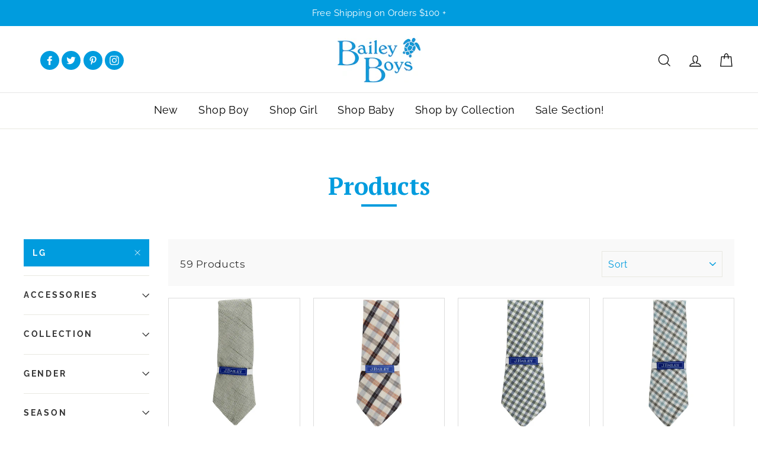

--- FILE ---
content_type: text/html; charset=utf-8
request_url: https://baileyboys.com/collections/all/size_0s_lg
body_size: 49460
content:
<!doctype html>
<html class="no-js" lang="en">
<head>
  <!-- <script src="https://cdn.userway.org/widget.js" data-account="jhqJHczf0K"></script> -->
<script type="text/javascript" src="https://edge.personalizer.io/storefront/2.0.0/js/shopify/storefront.min.js?key=mcfet-k2ce2xm7t6j3vkw-qa13o&shop=bailey-boys.myshopify.com"></script>
<script>
window.LimeSpot = window.LimeSpot === undefined ? {} : LimeSpot;
LimeSpot.PageInfo = { Type: "Collection", Template: "collection", ReferenceIdentifier: "", Personalized: false };

LimeSpot.StoreInfo = { Theme: "OBx Homepage Optimizations" };


LimeSpot.CartItems = [];
</script>





  <meta charset="utf-8">
  <meta http-equiv="X-UA-Compatible" content="IE=edge,chrome=1">
  <meta name="viewport" content="width=device-width,initial-scale=1">
  <meta name="theme-color" content="#009cde">
  <link rel="canonical" href="https://baileyboys.com/collections/all/size_0s_lg">
  <meta name="format-detection" content="telephone=no"><link rel="shortcut icon" href="//baileyboys.com/cdn/shop/files/favicon_32x32.png?v=1614291688" type="image/png" />
  <title>Products
 &ndash; Tagged &quot;SIZE_0S_LG&quot;&ndash; Bailey Boys
</title><!-- Google Tag Manager -->
<script>(function(w,d,s,l,i){w[l]=w[l]||[];w[l].push({'gtm.start':
new Date().getTime(),event:'gtm.js'});var f=d.getElementsByTagName(s)[0],
j=d.createElement(s),dl=l!='dataLayer'?'&l='+l:'';j.async=true;j.src=
'https://www.googletagmanager.com/gtm.js?id='+i+dl;f.parentNode.insertBefore(j,f);
})(window,document,'script','dataLayer','GTM-5D38LQMW');</script>
<!-- End Google Tag Manager -->
  <link rel="stylesheet" type="text/css" href="//cdn.jsdelivr.net/npm/slick-carousel@1.8.1/slick/slick.css"/>

  <script
  src="https://code.jquery.com/jquery-3.6.0.min.js"
  integrity="sha256-/xUj+3OJU5yExlq6GSYGSHk7tPXikynS7ogEvDej/m4="
  crossorigin="anonymous"></script>
  <script type="text/javascript" src="//cdn.jsdelivr.net/npm/slick-carousel@1.8.1/slick/slick.min.js"></script>

  <meta property="og:site_name" content="Bailey Boys">
  <meta property="og:url" content="https://baileyboys.com/collections/all/size_0s_lg">
  <meta property="og:title" content="Products">
  <meta property="og:type" content="website">
  <meta property="og:description" content="When you need classic children’s clothing, order from Bailey Boys. Our charming classic kid’s clothes are perfect for any occasion and boys & girls of all ages. Shop now!"><meta property="og:image" content="http://baileyboys.com/cdn/shop/files/1026-BAILEY-BASIL_1200x630.jpg?v=1755287522"><meta property="og:image" content="http://baileyboys.com/cdn/shop/files/1026-BAILEY-CH_1200x630.jpg?v=1751909349"><meta property="og:image" content="http://baileyboys.com/cdn/shop/files/1026-BAILEY-MURPHY_1200x630.jpg?v=1751909350">
  <meta property="og:image:secure_url" content="https://baileyboys.com/cdn/shop/files/1026-BAILEY-BASIL_1200x630.jpg?v=1755287522"><meta property="og:image:secure_url" content="https://baileyboys.com/cdn/shop/files/1026-BAILEY-CH_1200x630.jpg?v=1751909349"><meta property="og:image:secure_url" content="https://baileyboys.com/cdn/shop/files/1026-BAILEY-MURPHY_1200x630.jpg?v=1751909350">
  <meta name="twitter:site" content="@The_Bailey_Boys">
  <meta name="twitter:card" content="summary_large_image">
  <meta name="twitter:title" content="Products">
  <meta name="twitter:description" content="When you need classic children’s clothing, order from Bailey Boys. Our charming classic kid’s clothes are perfect for any occasion and boys & girls of all ages. Shop now!">


  <style data-shopify>
  @font-face {
  font-family: "Playfair Display";
  font-weight: 700;
  font-style: normal;
  src: url("//baileyboys.com/cdn/fonts/playfair_display/playfairdisplay_n7.592b3435e0fff3f50b26d410c73ae7ec893f6910.woff2") format("woff2"),
       url("//baileyboys.com/cdn/fonts/playfair_display/playfairdisplay_n7.998b1417dec711058cce2abb61a0b8c59066498f.woff") format("woff");
}

  @font-face {
  font-family: Raleway;
  font-weight: 400;
  font-style: normal;
  src: url("//baileyboys.com/cdn/fonts/raleway/raleway_n4.2c76ddd103ff0f30b1230f13e160330ff8b2c68a.woff2") format("woff2"),
       url("//baileyboys.com/cdn/fonts/raleway/raleway_n4.c057757dddc39994ad5d9c9f58e7c2c2a72359a9.woff") format("woff");
}


  @font-face {
  font-family: Raleway;
  font-weight: 700;
  font-style: normal;
  src: url("//baileyboys.com/cdn/fonts/raleway/raleway_n7.740cf9e1e4566800071db82eeca3cca45f43ba63.woff2") format("woff2"),
       url("//baileyboys.com/cdn/fonts/raleway/raleway_n7.84943791ecde186400af8db54cf3b5b5e5049a8f.woff") format("woff");
}

  @font-face {
  font-family: Raleway;
  font-weight: 400;
  font-style: italic;
  src: url("//baileyboys.com/cdn/fonts/raleway/raleway_i4.aaa73a72f55a5e60da3e9a082717e1ed8f22f0a2.woff2") format("woff2"),
       url("//baileyboys.com/cdn/fonts/raleway/raleway_i4.650670cc243082f8988ecc5576b6d613cfd5a8ee.woff") format("woff");
}

  @font-face {
  font-family: Raleway;
  font-weight: 700;
  font-style: italic;
  src: url("//baileyboys.com/cdn/fonts/raleway/raleway_i7.6d68e3c55f3382a6b4f1173686f538d89ce56dbc.woff2") format("woff2"),
       url("//baileyboys.com/cdn/fonts/raleway/raleway_i7.ed82a5a5951418ec5b6b0a5010cb65216574b2bd.woff") format("woff");
}

</style>

  <link href="//baileyboys.com/cdn/shop/t/31/assets/theme.scss.css?v=170172200615171105981764619537" rel="stylesheet" type="text/css" media="all" />
  <link href="//baileyboys.com/cdn/shop/t/31/assets/custom.css?v=4078434620385648031764619267" rel="stylesheet" type="text/css" media="all" />

  <style data-shopify>
    .collection-item__title {
      font-size: 20.8px;
    }
    .headingclient {
      font-size: 17px;
      text-align: center;
      font-family: inherit;
      font-weight: normal;
      padding-top: 30px;
    }
    .clientinterview {
      text-align: center;
      padding-bottom: 35px;
    }

    @media screen and (min-width: 769px) {
      .collection-item__title {
        font-size: 26px;
      }
    }
  </style>

  <script>
    document.documentElement.className = document.documentElement.className.replace('no-js', 'js');

    window.theme = window.theme || {};
    theme.strings = {
      addToCart: "Add to bag",
      soldOut: "Sold Out",
      unavailable: "Unavailable",
      stockLabel: "[count] in stock",
      savePrice: "Save [saved_amount]",
      cartEmpty: "Your bag is currently empty.",
      cartTermsConfirmation: "You must agree with the terms and conditions of sales to check out"
    };
    theme.settings = {
      dynamicVariantsEnable: true,
      dynamicVariantType: "button",
      cartType: "page",
      currenciesEnabled: false,
      moneyFormat: "${{amount}}",
      saveType: "percent",
      recentlyViewedEnabled: false,
      inventoryThreshold: 10,
      quickView: false,
      themeVersion: "2.1.3"
    };
  </script>

  <script>window.performance && window.performance.mark && window.performance.mark('shopify.content_for_header.start');</script><meta name="google-site-verification" content="y2sdM9iig19UymHImEIz3dbJRcvx3-uYnsZlkgzNGZw">
<meta id="shopify-digital-wallet" name="shopify-digital-wallet" content="/15205244/digital_wallets/dialog">
<meta name="shopify-checkout-api-token" content="6517f7e3a9fb8704d448c2576bc3310c">
<meta id="in-context-paypal-metadata" data-shop-id="15205244" data-venmo-supported="false" data-environment="production" data-locale="en_US" data-paypal-v4="true" data-currency="USD">
<link rel="alternate" type="application/atom+xml" title="Feed" href="/collections/all/size_0s_lg.atom" />
<link rel="next" href="/collections/all/size_0s_lg?page=2">
<script async="async" src="/checkouts/internal/preloads.js?locale=en-US"></script>
<link rel="preconnect" href="https://shop.app" crossorigin="anonymous">
<script async="async" src="https://shop.app/checkouts/internal/preloads.js?locale=en-US&shop_id=15205244" crossorigin="anonymous"></script>
<script id="apple-pay-shop-capabilities" type="application/json">{"shopId":15205244,"countryCode":"US","currencyCode":"USD","merchantCapabilities":["supports3DS"],"merchantId":"gid:\/\/shopify\/Shop\/15205244","merchantName":"Bailey Boys","requiredBillingContactFields":["postalAddress","email","phone"],"requiredShippingContactFields":["postalAddress","email","phone"],"shippingType":"shipping","supportedNetworks":["visa","masterCard","amex","discover","elo","jcb"],"total":{"type":"pending","label":"Bailey Boys","amount":"1.00"},"shopifyPaymentsEnabled":true,"supportsSubscriptions":true}</script>
<script id="shopify-features" type="application/json">{"accessToken":"6517f7e3a9fb8704d448c2576bc3310c","betas":["rich-media-storefront-analytics"],"domain":"baileyboys.com","predictiveSearch":true,"shopId":15205244,"locale":"en"}</script>
<script>var Shopify = Shopify || {};
Shopify.shop = "bailey-boys.myshopify.com";
Shopify.locale = "en";
Shopify.currency = {"active":"USD","rate":"1.0"};
Shopify.country = "US";
Shopify.theme = {"name":"OBx Homepage Optimizations","id":147816906935,"schema_name":"Impulse","schema_version":"2.1.3","theme_store_id":857,"role":"main"};
Shopify.theme.handle = "null";
Shopify.theme.style = {"id":null,"handle":null};
Shopify.cdnHost = "baileyboys.com/cdn";
Shopify.routes = Shopify.routes || {};
Shopify.routes.root = "/";</script>
<script type="module">!function(o){(o.Shopify=o.Shopify||{}).modules=!0}(window);</script>
<script>!function(o){function n(){var o=[];function n(){o.push(Array.prototype.slice.apply(arguments))}return n.q=o,n}var t=o.Shopify=o.Shopify||{};t.loadFeatures=n(),t.autoloadFeatures=n()}(window);</script>
<script>
  window.ShopifyPay = window.ShopifyPay || {};
  window.ShopifyPay.apiHost = "shop.app\/pay";
  window.ShopifyPay.redirectState = null;
</script>
<script id="shop-js-analytics" type="application/json">{"pageType":"collection"}</script>
<script defer="defer" async type="module" src="//baileyboys.com/cdn/shopifycloud/shop-js/modules/v2/client.init-shop-cart-sync_C5BV16lS.en.esm.js"></script>
<script defer="defer" async type="module" src="//baileyboys.com/cdn/shopifycloud/shop-js/modules/v2/chunk.common_CygWptCX.esm.js"></script>
<script type="module">
  await import("//baileyboys.com/cdn/shopifycloud/shop-js/modules/v2/client.init-shop-cart-sync_C5BV16lS.en.esm.js");
await import("//baileyboys.com/cdn/shopifycloud/shop-js/modules/v2/chunk.common_CygWptCX.esm.js");

  window.Shopify.SignInWithShop?.initShopCartSync?.({"fedCMEnabled":true,"windoidEnabled":true});

</script>
<script>
  window.Shopify = window.Shopify || {};
  if (!window.Shopify.featureAssets) window.Shopify.featureAssets = {};
  window.Shopify.featureAssets['shop-js'] = {"shop-cart-sync":["modules/v2/client.shop-cart-sync_ZFArdW7E.en.esm.js","modules/v2/chunk.common_CygWptCX.esm.js"],"init-fed-cm":["modules/v2/client.init-fed-cm_CmiC4vf6.en.esm.js","modules/v2/chunk.common_CygWptCX.esm.js"],"shop-button":["modules/v2/client.shop-button_tlx5R9nI.en.esm.js","modules/v2/chunk.common_CygWptCX.esm.js"],"shop-cash-offers":["modules/v2/client.shop-cash-offers_DOA2yAJr.en.esm.js","modules/v2/chunk.common_CygWptCX.esm.js","modules/v2/chunk.modal_D71HUcav.esm.js"],"init-windoid":["modules/v2/client.init-windoid_sURxWdc1.en.esm.js","modules/v2/chunk.common_CygWptCX.esm.js"],"shop-toast-manager":["modules/v2/client.shop-toast-manager_ClPi3nE9.en.esm.js","modules/v2/chunk.common_CygWptCX.esm.js"],"init-shop-email-lookup-coordinator":["modules/v2/client.init-shop-email-lookup-coordinator_B8hsDcYM.en.esm.js","modules/v2/chunk.common_CygWptCX.esm.js"],"init-shop-cart-sync":["modules/v2/client.init-shop-cart-sync_C5BV16lS.en.esm.js","modules/v2/chunk.common_CygWptCX.esm.js"],"avatar":["modules/v2/client.avatar_BTnouDA3.en.esm.js"],"pay-button":["modules/v2/client.pay-button_FdsNuTd3.en.esm.js","modules/v2/chunk.common_CygWptCX.esm.js"],"init-customer-accounts":["modules/v2/client.init-customer-accounts_DxDtT_ad.en.esm.js","modules/v2/client.shop-login-button_C5VAVYt1.en.esm.js","modules/v2/chunk.common_CygWptCX.esm.js","modules/v2/chunk.modal_D71HUcav.esm.js"],"init-shop-for-new-customer-accounts":["modules/v2/client.init-shop-for-new-customer-accounts_ChsxoAhi.en.esm.js","modules/v2/client.shop-login-button_C5VAVYt1.en.esm.js","modules/v2/chunk.common_CygWptCX.esm.js","modules/v2/chunk.modal_D71HUcav.esm.js"],"shop-login-button":["modules/v2/client.shop-login-button_C5VAVYt1.en.esm.js","modules/v2/chunk.common_CygWptCX.esm.js","modules/v2/chunk.modal_D71HUcav.esm.js"],"init-customer-accounts-sign-up":["modules/v2/client.init-customer-accounts-sign-up_CPSyQ0Tj.en.esm.js","modules/v2/client.shop-login-button_C5VAVYt1.en.esm.js","modules/v2/chunk.common_CygWptCX.esm.js","modules/v2/chunk.modal_D71HUcav.esm.js"],"shop-follow-button":["modules/v2/client.shop-follow-button_Cva4Ekp9.en.esm.js","modules/v2/chunk.common_CygWptCX.esm.js","modules/v2/chunk.modal_D71HUcav.esm.js"],"checkout-modal":["modules/v2/client.checkout-modal_BPM8l0SH.en.esm.js","modules/v2/chunk.common_CygWptCX.esm.js","modules/v2/chunk.modal_D71HUcav.esm.js"],"lead-capture":["modules/v2/client.lead-capture_Bi8yE_yS.en.esm.js","modules/v2/chunk.common_CygWptCX.esm.js","modules/v2/chunk.modal_D71HUcav.esm.js"],"shop-login":["modules/v2/client.shop-login_D6lNrXab.en.esm.js","modules/v2/chunk.common_CygWptCX.esm.js","modules/v2/chunk.modal_D71HUcav.esm.js"],"payment-terms":["modules/v2/client.payment-terms_CZxnsJam.en.esm.js","modules/v2/chunk.common_CygWptCX.esm.js","modules/v2/chunk.modal_D71HUcav.esm.js"]};
</script>
<script>(function() {
  var isLoaded = false;
  function asyncLoad() {
    if (isLoaded) return;
    isLoaded = true;
    var urls = ["https:\/\/chimpstatic.com\/mcjs-connected\/js\/users\/3b8a563f48c2a15dbc5ac22ce\/d37a0eccd7205925271b37878.js?shop=bailey-boys.myshopify.com","https:\/\/cdn.doofinder.com\/shopify\/doofinder-installed.js?shop=bailey-boys.myshopify.com","https:\/\/static.shareasale.com\/json\/shopify\/deduplication.js?shop=bailey-boys.myshopify.com","https:\/\/static.shareasale.com\/json\/shopify\/shareasale-tracking.js?sasmid=138656\u0026ssmtid=47187\u0026shop=bailey-boys.myshopify.com","https:\/\/cdn.attn.tv\/baileyboys\/dtag.js?shop=bailey-boys.myshopify.com","https:\/\/storage.nfcube.com\/instafeed-c1adb8a531a4ca74cf8300020dbc873c.js?shop=bailey-boys.myshopify.com","https:\/\/size-guides.esc-apps-cdn.com\/1739187057-app.bailey-boys.myshopify.com.js?shop=bailey-boys.myshopify.com","https:\/\/edge.personalizer.io\/storefront\/2.0.0\/js\/shopify\/storefront.min.js?key=mcfet-k2ce2xm7t6j3vkw-qa13o\u0026shop=bailey-boys.myshopify.com"];
    for (var i = 0; i < urls.length; i++) {
      var s = document.createElement('script');
      s.type = 'text/javascript';
      s.async = true;
      s.src = urls[i];
      var x = document.getElementsByTagName('script')[0];
      x.parentNode.insertBefore(s, x);
    }
  };
  if(window.attachEvent) {
    window.attachEvent('onload', asyncLoad);
  } else {
    window.addEventListener('load', asyncLoad, false);
  }
})();</script>
<script id="__st">var __st={"a":15205244,"offset":-18000,"reqid":"072e47f9-1739-4858-a6cf-6c1ac0eb1bef-1768626178","pageurl":"baileyboys.com\/collections\/all\/size_0s_lg","u":"cfab5b91ab84","p":"collection"};</script>
<script>window.ShopifyPaypalV4VisibilityTracking = true;</script>
<script id="captcha-bootstrap">!function(){'use strict';const t='contact',e='account',n='new_comment',o=[[t,t],['blogs',n],['comments',n],[t,'customer']],c=[[e,'customer_login'],[e,'guest_login'],[e,'recover_customer_password'],[e,'create_customer']],r=t=>t.map((([t,e])=>`form[action*='/${t}']:not([data-nocaptcha='true']) input[name='form_type'][value='${e}']`)).join(','),a=t=>()=>t?[...document.querySelectorAll(t)].map((t=>t.form)):[];function s(){const t=[...o],e=r(t);return a(e)}const i='password',u='form_key',d=['recaptcha-v3-token','g-recaptcha-response','h-captcha-response',i],f=()=>{try{return window.sessionStorage}catch{return}},m='__shopify_v',_=t=>t.elements[u];function p(t,e,n=!1){try{const o=window.sessionStorage,c=JSON.parse(o.getItem(e)),{data:r}=function(t){const{data:e,action:n}=t;return t[m]||n?{data:e,action:n}:{data:t,action:n}}(c);for(const[e,n]of Object.entries(r))t.elements[e]&&(t.elements[e].value=n);n&&o.removeItem(e)}catch(o){console.error('form repopulation failed',{error:o})}}const l='form_type',E='cptcha';function T(t){t.dataset[E]=!0}const w=window,h=w.document,L='Shopify',v='ce_forms',y='captcha';let A=!1;((t,e)=>{const n=(g='f06e6c50-85a8-45c8-87d0-21a2b65856fe',I='https://cdn.shopify.com/shopifycloud/storefront-forms-hcaptcha/ce_storefront_forms_captcha_hcaptcha.v1.5.2.iife.js',D={infoText:'Protected by hCaptcha',privacyText:'Privacy',termsText:'Terms'},(t,e,n)=>{const o=w[L][v],c=o.bindForm;if(c)return c(t,g,e,D).then(n);var r;o.q.push([[t,g,e,D],n]),r=I,A||(h.body.append(Object.assign(h.createElement('script'),{id:'captcha-provider',async:!0,src:r})),A=!0)});var g,I,D;w[L]=w[L]||{},w[L][v]=w[L][v]||{},w[L][v].q=[],w[L][y]=w[L][y]||{},w[L][y].protect=function(t,e){n(t,void 0,e),T(t)},Object.freeze(w[L][y]),function(t,e,n,w,h,L){const[v,y,A,g]=function(t,e,n){const i=e?o:[],u=t?c:[],d=[...i,...u],f=r(d),m=r(i),_=r(d.filter((([t,e])=>n.includes(e))));return[a(f),a(m),a(_),s()]}(w,h,L),I=t=>{const e=t.target;return e instanceof HTMLFormElement?e:e&&e.form},D=t=>v().includes(t);t.addEventListener('submit',(t=>{const e=I(t);if(!e)return;const n=D(e)&&!e.dataset.hcaptchaBound&&!e.dataset.recaptchaBound,o=_(e),c=g().includes(e)&&(!o||!o.value);(n||c)&&t.preventDefault(),c&&!n&&(function(t){try{if(!f())return;!function(t){const e=f();if(!e)return;const n=_(t);if(!n)return;const o=n.value;o&&e.removeItem(o)}(t);const e=Array.from(Array(32),(()=>Math.random().toString(36)[2])).join('');!function(t,e){_(t)||t.append(Object.assign(document.createElement('input'),{type:'hidden',name:u})),t.elements[u].value=e}(t,e),function(t,e){const n=f();if(!n)return;const o=[...t.querySelectorAll(`input[type='${i}']`)].map((({name:t})=>t)),c=[...d,...o],r={};for(const[a,s]of new FormData(t).entries())c.includes(a)||(r[a]=s);n.setItem(e,JSON.stringify({[m]:1,action:t.action,data:r}))}(t,e)}catch(e){console.error('failed to persist form',e)}}(e),e.submit())}));const S=(t,e)=>{t&&!t.dataset[E]&&(n(t,e.some((e=>e===t))),T(t))};for(const o of['focusin','change'])t.addEventListener(o,(t=>{const e=I(t);D(e)&&S(e,y())}));const B=e.get('form_key'),M=e.get(l),P=B&&M;t.addEventListener('DOMContentLoaded',(()=>{const t=y();if(P)for(const e of t)e.elements[l].value===M&&p(e,B);[...new Set([...A(),...v().filter((t=>'true'===t.dataset.shopifyCaptcha))])].forEach((e=>S(e,t)))}))}(h,new URLSearchParams(w.location.search),n,t,e,['guest_login'])})(!0,!0)}();</script>
<script integrity="sha256-4kQ18oKyAcykRKYeNunJcIwy7WH5gtpwJnB7kiuLZ1E=" data-source-attribution="shopify.loadfeatures" defer="defer" src="//baileyboys.com/cdn/shopifycloud/storefront/assets/storefront/load_feature-a0a9edcb.js" crossorigin="anonymous"></script>
<script crossorigin="anonymous" defer="defer" src="//baileyboys.com/cdn/shopifycloud/storefront/assets/shopify_pay/storefront-65b4c6d7.js?v=20250812"></script>
<script data-source-attribution="shopify.dynamic_checkout.dynamic.init">var Shopify=Shopify||{};Shopify.PaymentButton=Shopify.PaymentButton||{isStorefrontPortableWallets:!0,init:function(){window.Shopify.PaymentButton.init=function(){};var t=document.createElement("script");t.src="https://baileyboys.com/cdn/shopifycloud/portable-wallets/latest/portable-wallets.en.js",t.type="module",document.head.appendChild(t)}};
</script>
<script data-source-attribution="shopify.dynamic_checkout.buyer_consent">
  function portableWalletsHideBuyerConsent(e){var t=document.getElementById("shopify-buyer-consent"),n=document.getElementById("shopify-subscription-policy-button");t&&n&&(t.classList.add("hidden"),t.setAttribute("aria-hidden","true"),n.removeEventListener("click",e))}function portableWalletsShowBuyerConsent(e){var t=document.getElementById("shopify-buyer-consent"),n=document.getElementById("shopify-subscription-policy-button");t&&n&&(t.classList.remove("hidden"),t.removeAttribute("aria-hidden"),n.addEventListener("click",e))}window.Shopify?.PaymentButton&&(window.Shopify.PaymentButton.hideBuyerConsent=portableWalletsHideBuyerConsent,window.Shopify.PaymentButton.showBuyerConsent=portableWalletsShowBuyerConsent);
</script>
<script data-source-attribution="shopify.dynamic_checkout.cart.bootstrap">document.addEventListener("DOMContentLoaded",(function(){function t(){return document.querySelector("shopify-accelerated-checkout-cart, shopify-accelerated-checkout")}if(t())Shopify.PaymentButton.init();else{new MutationObserver((function(e,n){t()&&(Shopify.PaymentButton.init(),n.disconnect())})).observe(document.body,{childList:!0,subtree:!0})}}));
</script>
<link id="shopify-accelerated-checkout-styles" rel="stylesheet" media="screen" href="https://baileyboys.com/cdn/shopifycloud/portable-wallets/latest/accelerated-checkout-backwards-compat.css" crossorigin="anonymous">
<style id="shopify-accelerated-checkout-cart">
        #shopify-buyer-consent {
  margin-top: 1em;
  display: inline-block;
  width: 100%;
}

#shopify-buyer-consent.hidden {
  display: none;
}

#shopify-subscription-policy-button {
  background: none;
  border: none;
  padding: 0;
  text-decoration: underline;
  font-size: inherit;
  cursor: pointer;
}

#shopify-subscription-policy-button::before {
  box-shadow: none;
}

      </style>

<script>window.performance && window.performance.mark && window.performance.mark('shopify.content_for_header.end');</script>

  <script src="//baileyboys.com/cdn/shop/t/31/assets/vendor-scripts-v2.js" defer="defer"></script>

  
  
  <script src="//baileyboys.com/cdn/shop/t/31/assets/theme.js?v=153939412950807130791764619267" defer="defer"></script>
  <script src="//baileyboys.com/cdn/shop/t/31/assets/custom.js?v=75316530621924881671764619267" type="text/javascript"></script>
  
<!--   <script src="http://ajax.googleapis.com/ajax/libs/jquery/1.10.2/jquery.min.js" defer="defer"></script>
  <script src="http://mattstow.com/experiment/responsive-image-maps/jquery.rwdImageMaps.min.js" defer="defer"></script>
  <script>
    $(document).ready(function(e) {
      $('img[usemap]').rwdImageMaps();
    });
  </script> --><!-- Global site tag (gtag.js) - Google Analytics -->
<script async src="https://www.googletagmanager.com/gtag/js?id=UA-165757442-1"></script>
<script>
  window.dataLayer = window.dataLayer || [];
  function gtag(){dataLayer.push(arguments);}
  gtag('js', new Date());

  gtag('config', 'UA-165757442-1');
</script>

<!--DOOFINDER-SHOPIFY-->  <script>
  const dfLayerOptions = {
    installationId: 'b82498a8-81e9-44c1-9570-88ed425bab0a',
    zone: 'us1'
  };
  
/** START SHOPIFY ADD TO CART **/
document.addEventListener('doofinder.cart.add', function(event) {

  const product_endpoint = new URL(event.detail.link).pathname + '.js'

  fetch(product_endpoint, {
      method: 'GET',
      headers: {
        'Content-Type': 'application/json'
      },
    })
    .then(response => {
      return response.json()
    })
    .then(data => {
      variant_id = get_variant_id(parseInt(event.detail.item_id), data)
      if (variant_id) {
        add_to_cart(variant_id, event.detail.amount)
      } else {
        window.location.href = event.detail.link
      }
    })
    .catch((error) => {
      console.error('Error:', error)
    })

  function get_variant_id(product_id, product_data) {
    if (product_data.variants.length > 1) {
      if (is_variant_id_in_list(product_id, product_data.variants)) {
        return product_id
      }
      return false
    } else {
      return product_data.variants[0].id
    }
  }

  function is_variant_id_in_list(variant_id, variant_list) {
    let is_variant = false

    variant_list.forEach(variant => {
      if (variant.id === variant_id) {
        is_variant = true
      }
    })

    return is_variant
  }

  function add_to_cart(id, amount) {
    let formData = {
      'items': [{
        'id': id,
        'quantity': amount
      }],
      sections: "cart-items,cart-icon-bubble,cart-live-region-text,cart-footer"
    }

    const route = window.Shopify.routes.root ?
      window.Shopify.routes.root + 'cart/add.js' :
      window.Shopify.routes.cart_url + '/add.js' ;

    fetch(route, {
        method: 'POST',
        headers: {
          'Content-Type': 'application/json'
        },
        body: JSON.stringify(formData)
      })
      .then(response => response.json())
      .then(data => {renderSections(data.sections)})
      .catch((error) => {
        console.error('Error:', error)
      });
  }

  function renderSections(sections){
    for( section_id in sections ){
      let section = document.querySelector("#"+section_id);
      let section_html = sections[section_id];
      if(section && section_html){
        section.innerHTML = section_html;
      }
    }
  }
});
/** END SHOPIFY ADD TO CART **/

/** START SHOPIFY OPTIONS **/
dfLayerOptions.language = "en";
/** END SHOPIFY OPTIONS **/

  (function (l, a, y, e, r, s) {
    r = l.createElement(a); r.onload = e; r.async = 1; r.src = y;
    s = l.getElementsByTagName(a)[0]; s.parentNode.insertBefore(r, s);
  })(document, 'script', 'https://cdn.doofinder.com/livelayer/1/js/loader.min.js', function () {
    doofinderLoader.load(dfLayerOptions);
  });
</script>
  <!--/DOOFINDER-SHOPIFY--><!-- BEGIN app block: shopify://apps/klaviyo-email-marketing-sms/blocks/klaviyo-onsite-embed/2632fe16-c075-4321-a88b-50b567f42507 -->












  <script async src="https://static.klaviyo.com/onsite/js/RUiC3c/klaviyo.js?company_id=RUiC3c"></script>
  <script>!function(){if(!window.klaviyo){window._klOnsite=window._klOnsite||[];try{window.klaviyo=new Proxy({},{get:function(n,i){return"push"===i?function(){var n;(n=window._klOnsite).push.apply(n,arguments)}:function(){for(var n=arguments.length,o=new Array(n),w=0;w<n;w++)o[w]=arguments[w];var t="function"==typeof o[o.length-1]?o.pop():void 0,e=new Promise((function(n){window._klOnsite.push([i].concat(o,[function(i){t&&t(i),n(i)}]))}));return e}}})}catch(n){window.klaviyo=window.klaviyo||[],window.klaviyo.push=function(){var n;(n=window._klOnsite).push.apply(n,arguments)}}}}();</script>

  




  <script>
    window.klaviyoReviewsProductDesignMode = false
  </script>







<!-- END app block --><!-- BEGIN app block: shopify://apps/doofinder-search-discovery/blocks/doofinder-script/1abc6bc6-ff36-4a37-9034-effae4a47cf6 -->
  <script>
    (function(w, k) {w[k] = window[k] || function () { (window[k].q = window[k].q || []).push(arguments) }})(window, "doofinderApp")
    var dfKvCustomerEmail = "";

    doofinderApp("config", "currency", Shopify.currency.active);
    doofinderApp("config", "language", Shopify.locale);
    var context = Shopify.country;
    
    doofinderApp("config", "priceName", context);
    localStorage.setItem("shopify-language", Shopify.locale);

    doofinderApp("init", "layer", {
      params:{
        "":{
          exclude: {
            not_published_in: [context]
          }
        },
        "product":{
          exclude: {
            not_published_in: [context]
          }
        }
      }
    });
  </script>

  <script src="https://us1-config.doofinder.com/2.x/b82498a8-81e9-44c1-9570-88ed425bab0a.js" async></script>



<!-- END app block --><!-- BEGIN app block: shopify://apps/attentive/blocks/attn-tag/8df62c72-8fe4-407e-a5b3-72132be30a0d --><script type="text/javascript" src="https://cdn.attn.tv/baileyboys/dtag.js?source=app-embed" defer="defer"></script>


<!-- END app block --><link href="https://monorail-edge.shopifysvc.com" rel="dns-prefetch">
<script>(function(){if ("sendBeacon" in navigator && "performance" in window) {try {var session_token_from_headers = performance.getEntriesByType('navigation')[0].serverTiming.find(x => x.name == '_s').description;} catch {var session_token_from_headers = undefined;}var session_cookie_matches = document.cookie.match(/_shopify_s=([^;]*)/);var session_token_from_cookie = session_cookie_matches && session_cookie_matches.length === 2 ? session_cookie_matches[1] : "";var session_token = session_token_from_headers || session_token_from_cookie || "";function handle_abandonment_event(e) {var entries = performance.getEntries().filter(function(entry) {return /monorail-edge.shopifysvc.com/.test(entry.name);});if (!window.abandonment_tracked && entries.length === 0) {window.abandonment_tracked = true;var currentMs = Date.now();var navigation_start = performance.timing.navigationStart;var payload = {shop_id: 15205244,url: window.location.href,navigation_start,duration: currentMs - navigation_start,session_token,page_type: "collection"};window.navigator.sendBeacon("https://monorail-edge.shopifysvc.com/v1/produce", JSON.stringify({schema_id: "online_store_buyer_site_abandonment/1.1",payload: payload,metadata: {event_created_at_ms: currentMs,event_sent_at_ms: currentMs}}));}}window.addEventListener('pagehide', handle_abandonment_event);}}());</script>
<script id="web-pixels-manager-setup">(function e(e,d,r,n,o){if(void 0===o&&(o={}),!Boolean(null===(a=null===(i=window.Shopify)||void 0===i?void 0:i.analytics)||void 0===a?void 0:a.replayQueue)){var i,a;window.Shopify=window.Shopify||{};var t=window.Shopify;t.analytics=t.analytics||{};var s=t.analytics;s.replayQueue=[],s.publish=function(e,d,r){return s.replayQueue.push([e,d,r]),!0};try{self.performance.mark("wpm:start")}catch(e){}var l=function(){var e={modern:/Edge?\/(1{2}[4-9]|1[2-9]\d|[2-9]\d{2}|\d{4,})\.\d+(\.\d+|)|Firefox\/(1{2}[4-9]|1[2-9]\d|[2-9]\d{2}|\d{4,})\.\d+(\.\d+|)|Chrom(ium|e)\/(9{2}|\d{3,})\.\d+(\.\d+|)|(Maci|X1{2}).+ Version\/(15\.\d+|(1[6-9]|[2-9]\d|\d{3,})\.\d+)([,.]\d+|)( \(\w+\)|)( Mobile\/\w+|) Safari\/|Chrome.+OPR\/(9{2}|\d{3,})\.\d+\.\d+|(CPU[ +]OS|iPhone[ +]OS|CPU[ +]iPhone|CPU IPhone OS|CPU iPad OS)[ +]+(15[._]\d+|(1[6-9]|[2-9]\d|\d{3,})[._]\d+)([._]\d+|)|Android:?[ /-](13[3-9]|1[4-9]\d|[2-9]\d{2}|\d{4,})(\.\d+|)(\.\d+|)|Android.+Firefox\/(13[5-9]|1[4-9]\d|[2-9]\d{2}|\d{4,})\.\d+(\.\d+|)|Android.+Chrom(ium|e)\/(13[3-9]|1[4-9]\d|[2-9]\d{2}|\d{4,})\.\d+(\.\d+|)|SamsungBrowser\/([2-9]\d|\d{3,})\.\d+/,legacy:/Edge?\/(1[6-9]|[2-9]\d|\d{3,})\.\d+(\.\d+|)|Firefox\/(5[4-9]|[6-9]\d|\d{3,})\.\d+(\.\d+|)|Chrom(ium|e)\/(5[1-9]|[6-9]\d|\d{3,})\.\d+(\.\d+|)([\d.]+$|.*Safari\/(?![\d.]+ Edge\/[\d.]+$))|(Maci|X1{2}).+ Version\/(10\.\d+|(1[1-9]|[2-9]\d|\d{3,})\.\d+)([,.]\d+|)( \(\w+\)|)( Mobile\/\w+|) Safari\/|Chrome.+OPR\/(3[89]|[4-9]\d|\d{3,})\.\d+\.\d+|(CPU[ +]OS|iPhone[ +]OS|CPU[ +]iPhone|CPU IPhone OS|CPU iPad OS)[ +]+(10[._]\d+|(1[1-9]|[2-9]\d|\d{3,})[._]\d+)([._]\d+|)|Android:?[ /-](13[3-9]|1[4-9]\d|[2-9]\d{2}|\d{4,})(\.\d+|)(\.\d+|)|Mobile Safari.+OPR\/([89]\d|\d{3,})\.\d+\.\d+|Android.+Firefox\/(13[5-9]|1[4-9]\d|[2-9]\d{2}|\d{4,})\.\d+(\.\d+|)|Android.+Chrom(ium|e)\/(13[3-9]|1[4-9]\d|[2-9]\d{2}|\d{4,})\.\d+(\.\d+|)|Android.+(UC? ?Browser|UCWEB|U3)[ /]?(15\.([5-9]|\d{2,})|(1[6-9]|[2-9]\d|\d{3,})\.\d+)\.\d+|SamsungBrowser\/(5\.\d+|([6-9]|\d{2,})\.\d+)|Android.+MQ{2}Browser\/(14(\.(9|\d{2,})|)|(1[5-9]|[2-9]\d|\d{3,})(\.\d+|))(\.\d+|)|K[Aa][Ii]OS\/(3\.\d+|([4-9]|\d{2,})\.\d+)(\.\d+|)/},d=e.modern,r=e.legacy,n=navigator.userAgent;return n.match(d)?"modern":n.match(r)?"legacy":"unknown"}(),u="modern"===l?"modern":"legacy",c=(null!=n?n:{modern:"",legacy:""})[u],f=function(e){return[e.baseUrl,"/wpm","/b",e.hashVersion,"modern"===e.buildTarget?"m":"l",".js"].join("")}({baseUrl:d,hashVersion:r,buildTarget:u}),m=function(e){var d=e.version,r=e.bundleTarget,n=e.surface,o=e.pageUrl,i=e.monorailEndpoint;return{emit:function(e){var a=e.status,t=e.errorMsg,s=(new Date).getTime(),l=JSON.stringify({metadata:{event_sent_at_ms:s},events:[{schema_id:"web_pixels_manager_load/3.1",payload:{version:d,bundle_target:r,page_url:o,status:a,surface:n,error_msg:t},metadata:{event_created_at_ms:s}}]});if(!i)return console&&console.warn&&console.warn("[Web Pixels Manager] No Monorail endpoint provided, skipping logging."),!1;try{return self.navigator.sendBeacon.bind(self.navigator)(i,l)}catch(e){}var u=new XMLHttpRequest;try{return u.open("POST",i,!0),u.setRequestHeader("Content-Type","text/plain"),u.send(l),!0}catch(e){return console&&console.warn&&console.warn("[Web Pixels Manager] Got an unhandled error while logging to Monorail."),!1}}}}({version:r,bundleTarget:l,surface:e.surface,pageUrl:self.location.href,monorailEndpoint:e.monorailEndpoint});try{o.browserTarget=l,function(e){var d=e.src,r=e.async,n=void 0===r||r,o=e.onload,i=e.onerror,a=e.sri,t=e.scriptDataAttributes,s=void 0===t?{}:t,l=document.createElement("script"),u=document.querySelector("head"),c=document.querySelector("body");if(l.async=n,l.src=d,a&&(l.integrity=a,l.crossOrigin="anonymous"),s)for(var f in s)if(Object.prototype.hasOwnProperty.call(s,f))try{l.dataset[f]=s[f]}catch(e){}if(o&&l.addEventListener("load",o),i&&l.addEventListener("error",i),u)u.appendChild(l);else{if(!c)throw new Error("Did not find a head or body element to append the script");c.appendChild(l)}}({src:f,async:!0,onload:function(){if(!function(){var e,d;return Boolean(null===(d=null===(e=window.Shopify)||void 0===e?void 0:e.analytics)||void 0===d?void 0:d.initialized)}()){var d=window.webPixelsManager.init(e)||void 0;if(d){var r=window.Shopify.analytics;r.replayQueue.forEach((function(e){var r=e[0],n=e[1],o=e[2];d.publishCustomEvent(r,n,o)})),r.replayQueue=[],r.publish=d.publishCustomEvent,r.visitor=d.visitor,r.initialized=!0}}},onerror:function(){return m.emit({status:"failed",errorMsg:"".concat(f," has failed to load")})},sri:function(e){var d=/^sha384-[A-Za-z0-9+/=]+$/;return"string"==typeof e&&d.test(e)}(c)?c:"",scriptDataAttributes:o}),m.emit({status:"loading"})}catch(e){m.emit({status:"failed",errorMsg:(null==e?void 0:e.message)||"Unknown error"})}}})({shopId: 15205244,storefrontBaseUrl: "https://baileyboys.com",extensionsBaseUrl: "https://extensions.shopifycdn.com/cdn/shopifycloud/web-pixels-manager",monorailEndpoint: "https://monorail-edge.shopifysvc.com/unstable/produce_batch",surface: "storefront-renderer",enabledBetaFlags: ["2dca8a86"],webPixelsConfigList: [{"id":"1334837431","configuration":"{\"pixelId\":\"0db1d8ef-7ef3-439f-8bed-2f678aac8731\"}","eventPayloadVersion":"v1","runtimeContext":"STRICT","scriptVersion":"c119f01612c13b62ab52809eb08154bb","type":"APP","apiClientId":2556259,"privacyPurposes":["ANALYTICS","MARKETING","SALE_OF_DATA"],"dataSharingAdjustments":{"protectedCustomerApprovalScopes":["read_customer_address","read_customer_email","read_customer_name","read_customer_personal_data","read_customer_phone"]}},{"id":"951845047","configuration":"{\"subscriberKey\":\"kdriv-byd2ywr2d7aoa6v3twi-5j6mp\"}","eventPayloadVersion":"v1","runtimeContext":"STRICT","scriptVersion":"7f2756b79c173d049d70f9666ae55467","type":"APP","apiClientId":155369,"privacyPurposes":["ANALYTICS","PREFERENCES"],"dataSharingAdjustments":{"protectedCustomerApprovalScopes":["read_customer_address","read_customer_email","read_customer_name","read_customer_personal_data","read_customer_phone"]}},{"id":"593035447","configuration":"{\"masterTagID\":\"47187\",\"merchantID\":\"138656\",\"appPath\":\"https:\/\/daedalus.shareasale.com\",\"storeID\":\"NaN\",\"xTypeMode\":\"NaN\",\"xTypeValue\":\"NaN\",\"channelDedup\":\"NaN\"}","eventPayloadVersion":"v1","runtimeContext":"STRICT","scriptVersion":"f300cca684872f2df140f714437af558","type":"APP","apiClientId":4929191,"privacyPurposes":["ANALYTICS","MARKETING"],"dataSharingAdjustments":{"protectedCustomerApprovalScopes":["read_customer_personal_data"]}},{"id":"485130423","configuration":"{\"config\":\"{\\\"google_tag_ids\\\":[\\\"G-5YJ8TGY1DE\\\",\\\"AW-784519266\\\",\\\"GT-TNSNWQX7\\\"],\\\"target_country\\\":\\\"US\\\",\\\"gtag_events\\\":[{\\\"type\\\":\\\"begin_checkout\\\",\\\"action_label\\\":[\\\"G-5YJ8TGY1DE\\\",\\\"AW-784519266\\\/pnVqCIa5-IoBEOKgi_YC\\\"]},{\\\"type\\\":\\\"search\\\",\\\"action_label\\\":[\\\"G-5YJ8TGY1DE\\\",\\\"AW-784519266\\\/hb5mCIm5-IoBEOKgi_YC\\\"]},{\\\"type\\\":\\\"view_item\\\",\\\"action_label\\\":[\\\"G-5YJ8TGY1DE\\\",\\\"AW-784519266\\\/PXB2CIC5-IoBEOKgi_YC\\\",\\\"MC-MYT3BTWBV4\\\"]},{\\\"type\\\":\\\"purchase\\\",\\\"action_label\\\":[\\\"G-5YJ8TGY1DE\\\",\\\"AW-784519266\\\/qEU2CP24-IoBEOKgi_YC\\\",\\\"MC-MYT3BTWBV4\\\"]},{\\\"type\\\":\\\"page_view\\\",\\\"action_label\\\":[\\\"G-5YJ8TGY1DE\\\",\\\"AW-784519266\\\/VWMdCPq4-IoBEOKgi_YC\\\",\\\"MC-MYT3BTWBV4\\\"]},{\\\"type\\\":\\\"add_payment_info\\\",\\\"action_label\\\":[\\\"G-5YJ8TGY1DE\\\",\\\"AW-784519266\\\/Oy_9CIy5-IoBEOKgi_YC\\\"]},{\\\"type\\\":\\\"add_to_cart\\\",\\\"action_label\\\":[\\\"G-5YJ8TGY1DE\\\",\\\"AW-784519266\\\/Vip0CIO5-IoBEOKgi_YC\\\"]}],\\\"enable_monitoring_mode\\\":false}\"}","eventPayloadVersion":"v1","runtimeContext":"OPEN","scriptVersion":"b2a88bafab3e21179ed38636efcd8a93","type":"APP","apiClientId":1780363,"privacyPurposes":[],"dataSharingAdjustments":{"protectedCustomerApprovalScopes":["read_customer_address","read_customer_email","read_customer_name","read_customer_personal_data","read_customer_phone"]}},{"id":"302809271","configuration":"{\"env\":\"prod\"}","eventPayloadVersion":"v1","runtimeContext":"LAX","scriptVersion":"3dbd78f0aeeb2c473821a9db9e2dd54a","type":"APP","apiClientId":3977633,"privacyPurposes":["ANALYTICS","MARKETING"],"dataSharingAdjustments":{"protectedCustomerApprovalScopes":["read_customer_address","read_customer_email","read_customer_name","read_customer_personal_data","read_customer_phone"]}},{"id":"205062327","configuration":"{\"pixel_id\":\"2903255009915201\",\"pixel_type\":\"facebook_pixel\",\"metaapp_system_user_token\":\"-\"}","eventPayloadVersion":"v1","runtimeContext":"OPEN","scriptVersion":"ca16bc87fe92b6042fbaa3acc2fbdaa6","type":"APP","apiClientId":2329312,"privacyPurposes":["ANALYTICS","MARKETING","SALE_OF_DATA"],"dataSharingAdjustments":{"protectedCustomerApprovalScopes":["read_customer_address","read_customer_email","read_customer_name","read_customer_personal_data","read_customer_phone"]}},{"id":"49742007","eventPayloadVersion":"1","runtimeContext":"LAX","scriptVersion":"1","type":"CUSTOM","privacyPurposes":["ANALYTICS","MARKETING","SALE_OF_DATA"],"name":"ShareASale Pixel"},{"id":"shopify-app-pixel","configuration":"{}","eventPayloadVersion":"v1","runtimeContext":"STRICT","scriptVersion":"0450","apiClientId":"shopify-pixel","type":"APP","privacyPurposes":["ANALYTICS","MARKETING"]},{"id":"shopify-custom-pixel","eventPayloadVersion":"v1","runtimeContext":"LAX","scriptVersion":"0450","apiClientId":"shopify-pixel","type":"CUSTOM","privacyPurposes":["ANALYTICS","MARKETING"]}],isMerchantRequest: false,initData: {"shop":{"name":"Bailey Boys","paymentSettings":{"currencyCode":"USD"},"myshopifyDomain":"bailey-boys.myshopify.com","countryCode":"US","storefrontUrl":"https:\/\/baileyboys.com"},"customer":null,"cart":null,"checkout":null,"productVariants":[],"purchasingCompany":null},},"https://baileyboys.com/cdn","fcfee988w5aeb613cpc8e4bc33m6693e112",{"modern":"","legacy":""},{"shopId":"15205244","storefrontBaseUrl":"https:\/\/baileyboys.com","extensionBaseUrl":"https:\/\/extensions.shopifycdn.com\/cdn\/shopifycloud\/web-pixels-manager","surface":"storefront-renderer","enabledBetaFlags":"[\"2dca8a86\"]","isMerchantRequest":"false","hashVersion":"fcfee988w5aeb613cpc8e4bc33m6693e112","publish":"custom","events":"[[\"page_viewed\",{}],[\"collection_viewed\",{\"collection\":{\"id\":\"\",\"title\":\"Products\",\"productVariants\":[{\"price\":{\"amount\":32.0,\"currencyCode\":\"USD\"},\"product\":{\"title\":\"Bailey Long Tie - Basil\",\"vendor\":\"J. BAILEY\",\"id\":\"8141444251831\",\"untranslatedTitle\":\"Bailey Long Tie - Basil\",\"url\":\"\/products\/1026-bailey-basil\",\"type\":\"E\"},\"id\":\"44977665638583\",\"image\":{\"src\":\"\/\/baileyboys.com\/cdn\/shop\/files\/1026-BAILEY-BASIL.jpg?v=1755287522\"},\"sku\":\"1026-BAILEY-BASIL-LG1\",\"title\":\"LG\",\"untranslatedTitle\":\"LG\"},{\"price\":{\"amount\":32.0,\"currencyCode\":\"USD\"},\"product\":{\"title\":\"Bailey Long Tie - Charleston\",\"vendor\":\"J. BAILEY\",\"id\":\"8141444284599\",\"untranslatedTitle\":\"Bailey Long Tie - Charleston\",\"url\":\"\/products\/1026-bailey-ch\",\"type\":\"E\"},\"id\":\"44977665736887\",\"image\":{\"src\":\"\/\/baileyboys.com\/cdn\/shop\/files\/1026-BAILEY-CH.jpg?v=1751909349\"},\"sku\":\"1026-BAILEY-CH-LG1\",\"title\":\"LG\",\"untranslatedTitle\":\"LG\"},{\"price\":{\"amount\":32.0,\"currencyCode\":\"USD\"},\"product\":{\"title\":\"Bailey Long Tie - Murphy\",\"vendor\":\"J. BAILEY\",\"id\":\"8141444350135\",\"untranslatedTitle\":\"Bailey Long Tie - Murphy\",\"url\":\"\/products\/1026-bailey-murphy\",\"type\":\"E\"},\"id\":\"44977665867959\",\"image\":{\"src\":\"\/\/baileyboys.com\/cdn\/shop\/files\/1026-BAILEY-MURPHY.jpg?v=1751909350\"},\"sku\":\"1026-BAILEY-MURPHY-LG1\",\"title\":\"LG\",\"untranslatedTitle\":\"LG\"},{\"price\":{\"amount\":32.0,\"currencyCode\":\"USD\"},\"product\":{\"title\":\"Bailey Long Tie - Pigeon\",\"vendor\":\"J. BAILEY\",\"id\":\"8141444382903\",\"untranslatedTitle\":\"Bailey Long Tie - Pigeon\",\"url\":\"\/products\/1026-bailey-pigeon\",\"type\":\"E\"},\"id\":\"44977665966263\",\"image\":{\"src\":\"\/\/baileyboys.com\/cdn\/shop\/files\/1026-BAILEY-PIGEON.jpg?v=1754416227\"},\"sku\":\"1026-BAILEY-PIGEON-LG1\",\"title\":\"LG\",\"untranslatedTitle\":\"LG\"},{\"price\":{\"amount\":32.0,\"currencyCode\":\"USD\"},\"product\":{\"title\":\"Bailey Long Tie-Turtle Print\",\"vendor\":\"J. Bailey\",\"id\":\"8403000017\",\"untranslatedTitle\":\"Bailey Long Tie-Turtle Print\",\"url\":\"\/products\/1000-bailey-tur\",\"type\":\"1\"},\"id\":\"28180179089\",\"image\":{\"src\":\"\/\/baileyboys.com\/cdn\/shop\/products\/1000-BAILEY-TUR.jpg?v=1751463737\"},\"sku\":\"1000-BAILEY-TUR-LG1\",\"title\":\"LG\",\"untranslatedTitle\":\"LG\"},{\"price\":{\"amount\":42.0,\"currencyCode\":\"USD\"},\"product\":{\"title\":\"Buddy Belt - American Flag\",\"vendor\":\"J. Bailey\",\"id\":\"1970716573785\",\"untranslatedTitle\":\"Buddy Belt - American Flag\",\"url\":\"\/products\/1000-buddy-flag\",\"type\":\"1\"},\"id\":\"20228875649113\",\"image\":{\"src\":\"\/\/baileyboys.com\/cdn\/shop\/products\/1000-BUDDY-FLAG.jpg?v=1751909813\"},\"sku\":\"1000-BUDDY-FLAG-LG1\",\"title\":\"LG\",\"untranslatedTitle\":\"LG\"},{\"price\":{\"amount\":42.0,\"currencyCode\":\"USD\"},\"product\":{\"title\":\"Buddy Belt - Baseball\",\"vendor\":\"Bailey Boys\",\"id\":\"7360563413175\",\"untranslatedTitle\":\"Buddy Belt - Baseball\",\"url\":\"\/products\/buddy-belt-baseball\",\"type\":\"1\"},\"id\":\"41906706776247\",\"image\":{\"src\":\"\/\/baileyboys.com\/cdn\/shop\/files\/baseball_belt.png?v=1751909312\"},\"sku\":\"1000-BUDDY-BB-LG1\",\"title\":\"LG\",\"untranslatedTitle\":\"LG\"},{\"price\":{\"amount\":42.0,\"currencyCode\":\"USD\"},\"product\":{\"title\":\"Buddy Belt - Bass\",\"vendor\":\"J. BAILEY\",\"id\":\"8141406011575\",\"untranslatedTitle\":\"Buddy Belt - Bass\",\"url\":\"\/products\/1000-buddy-bass\",\"type\":\"1\"},\"id\":\"44977551802551\",\"image\":{\"src\":\"\/\/baileyboys.com\/cdn\/shop\/files\/1000-BUDDY-BASS.jpg?v=1751909340\"},\"sku\":\"1000-BUDDY-BASS-LG1\",\"title\":\"LG\",\"untranslatedTitle\":\"LG\"},{\"price\":{\"amount\":42.0,\"currencyCode\":\"USD\"},\"product\":{\"title\":\"Buddy Belt - Batik Fish\",\"vendor\":\"J. Bailey\",\"id\":\"7466104324279\",\"untranslatedTitle\":\"Buddy Belt - Batik Fish\",\"url\":\"\/products\/buddy-belt-batik-fish\",\"type\":\"1\"},\"id\":\"42189242499255\",\"image\":{\"src\":\"\/\/baileyboys.com\/cdn\/shop\/files\/1000-buddy-bfish.jpg?v=1751909322\"},\"sku\":\"1000-BUDDY-BFISH-LG1\",\"title\":\"LG\",\"untranslatedTitle\":\"LG\"},{\"price\":{\"amount\":42.0,\"currencyCode\":\"USD\"},\"product\":{\"title\":\"Buddy Belt - Black Lab\",\"vendor\":\"J. BAILEY\",\"id\":\"2110544347225\",\"untranslatedTitle\":\"Buddy Belt - Black Lab\",\"url\":\"\/products\/1000-buddy-bd\",\"type\":\"1\"},\"id\":\"21784810881113\",\"image\":{\"src\":\"\/\/baileyboys.com\/cdn\/shop\/products\/1012-BUDDY-BD_d6c05a3d-d42f-42b3-8899-d28739cdb71f.jpg?v=1751909821\"},\"sku\":\"1000-BUDDY-BD-LG1\",\"title\":\"LG\",\"untranslatedTitle\":\"LG\"},{\"price\":{\"amount\":42.0,\"currencyCode\":\"USD\"},\"product\":{\"title\":\"Buddy Belt - Blackwatch\",\"vendor\":\"J. Bailey\",\"id\":\"7361069351095\",\"untranslatedTitle\":\"Buddy Belt - Blackwatch\",\"url\":\"\/products\/buddy-belt-blackwatch\",\"type\":\"1\"},\"id\":\"41908406583479\",\"image\":{\"src\":\"\/\/baileyboys.com\/cdn\/shop\/files\/1000-BUDDY-BLKW.jpg?v=1751909313\"},\"sku\":\"1000-BUDDY-BLKW-LG1\",\"title\":\"LG\",\"untranslatedTitle\":\"LG\"},{\"price\":{\"amount\":42.0,\"currencyCode\":\"USD\"},\"product\":{\"title\":\"Buddy Belt - Blue Crab\",\"vendor\":\"J. Bailey\",\"id\":\"2107321909337\",\"untranslatedTitle\":\"Buddy Belt - Blue Crab\",\"url\":\"\/products\/1000-buddy-bcrab\",\"type\":\"1\"},\"id\":\"21770471538777\",\"image\":{\"src\":\"\/\/baileyboys.com\/cdn\/shop\/products\/1000-BUDDY-BCRAB.jpg?v=1751909815\"},\"sku\":\"1000-BUDDY-BCRAB-LG1\",\"title\":\"LG\",\"untranslatedTitle\":\"LG\"},{\"price\":{\"amount\":42.0,\"currencyCode\":\"USD\"},\"product\":{\"title\":\"Buddy Belt - Buck\",\"vendor\":\"J. BAILEY\",\"id\":\"8141406044343\",\"untranslatedTitle\":\"Buddy Belt - Buck\",\"url\":\"\/products\/1000-buddy-buck\",\"type\":\"1\"},\"id\":\"44977551933623\",\"image\":{\"src\":\"\/\/baileyboys.com\/cdn\/shop\/files\/1000-BUDDY-BUCK.jpg?v=1751909341\"},\"sku\":\"1000-BUDDY-BUCK-LG1\",\"title\":\"LG\",\"untranslatedTitle\":\"LG\"},{\"price\":{\"amount\":42.0,\"currencyCode\":\"USD\"},\"product\":{\"title\":\"Buddy Belt - Camo\",\"vendor\":\"J. BAILEY\",\"id\":\"8141406077111\",\"untranslatedTitle\":\"Buddy Belt - Camo\",\"url\":\"\/products\/1000-buddy-camo\",\"type\":\"1\"},\"id\":\"44977552064695\",\"image\":{\"src\":\"\/\/baileyboys.com\/cdn\/shop\/files\/1000-BUDDY-CAMO.jpg?v=1751909342\"},\"sku\":\"1000-BUDDY-CAMO-LG1\",\"title\":\"LG\",\"untranslatedTitle\":\"LG\"},{\"price\":{\"amount\":42.0,\"currencyCode\":\"USD\"},\"product\":{\"title\":\"Buddy Belt - Chocolate Lab\",\"vendor\":\"J. Bailey\",\"id\":\"2107321942105\",\"untranslatedTitle\":\"Buddy Belt - Chocolate Lab\",\"url\":\"\/products\/1000-buddy-cd\",\"type\":\"1\"},\"id\":\"21770471669849\",\"image\":{\"src\":\"\/\/baileyboys.com\/cdn\/shop\/products\/1014-BUDDY-CD.jpg?v=1751909816\"},\"sku\":\"1000-BUDDY-CD-LG1\",\"title\":\"LG\",\"untranslatedTitle\":\"LG\"},{\"price\":{\"amount\":42.0,\"currencyCode\":\"USD\"},\"product\":{\"title\":\"Buddy Belt - Christmas Tree\",\"vendor\":\"J. Bailey\",\"id\":\"2107322269785\",\"untranslatedTitle\":\"Buddy Belt - Christmas Tree\",\"url\":\"\/products\/1000-buddy-tree\",\"type\":\"1\"},\"id\":\"21770473177177\",\"image\":{\"src\":\"\/\/baileyboys.com\/cdn\/shop\/products\/1014-BUDDY-TREE.jpg?v=1751909820\"},\"sku\":\"1000-BUDDY-TREE-LG1\",\"title\":\"LG\",\"untranslatedTitle\":\"LG\"},{\"price\":{\"amount\":42.0,\"currencyCode\":\"USD\"},\"product\":{\"title\":\"Buddy Belt - Christmas Wagon\",\"vendor\":\"J. BAILEY\",\"id\":\"8141406240951\",\"untranslatedTitle\":\"Buddy Belt - Christmas Wagon\",\"url\":\"\/products\/1000-buddy-wg\",\"type\":\"1\"},\"id\":\"44977552720055\",\"image\":{\"src\":\"\/\/baileyboys.com\/cdn\/shop\/files\/1000-BUDDY-WG.jpg?v=1755288781\"},\"sku\":\"1000-BUDDY-WG-LG1\",\"title\":\"LG\",\"untranslatedTitle\":\"LG\"},{\"price\":{\"amount\":42.0,\"currencyCode\":\"USD\"},\"product\":{\"title\":\"Buddy Belt - Crab on Green\",\"vendor\":\"J. BAILEY\",\"id\":\"4528068722777\",\"untranslatedTitle\":\"Buddy Belt - Crab on Green\",\"url\":\"\/products\/1000-buddy-crab\",\"type\":\"1\"},\"id\":\"31568777085017\",\"image\":{\"src\":\"\/\/baileyboys.com\/cdn\/shop\/products\/1000-BUDDY-CRAB.jpg?v=1751909823\"},\"sku\":\"1000-BUDDY-CRAB-LG1\",\"title\":\"LG\",\"untranslatedTitle\":\"LG\"},{\"price\":{\"amount\":42.0,\"currencyCode\":\"USD\"},\"product\":{\"title\":\"Buddy Belt - Crocodile on Green\",\"vendor\":\"J. BAILEY\",\"id\":\"4528068788313\",\"untranslatedTitle\":\"Buddy Belt - Crocodile on Green\",\"url\":\"\/products\/1000-buddy-croc\",\"type\":\"1\"},\"id\":\"31568777379929\",\"image\":{\"src\":\"\/\/baileyboys.com\/cdn\/shop\/products\/1000-BUDDY-CROC.jpg?v=1751909825\"},\"sku\":\"1000-BUDDY-CROC-LG1\",\"title\":\"LG\",\"untranslatedTitle\":\"LG\"},{\"price\":{\"amount\":42.0,\"currencyCode\":\"USD\"},\"product\":{\"title\":\"Buddy Belt - Dinos on Blue\",\"vendor\":\"J. BAILEY\",\"id\":\"7684012572855\",\"untranslatedTitle\":\"Buddy Belt - Dinos on Blue\",\"url\":\"\/products\/1000-buddy-db\",\"type\":\"1\"},\"id\":\"42820617633975\",\"image\":{\"src\":\"\/\/baileyboys.com\/cdn\/shop\/files\/1000-BUDDY-DB-3.jpg?v=1751909323\"},\"sku\":\"1000-BUDDY-DB-LG1\",\"title\":\"LG\",\"untranslatedTitle\":\"LG\"},{\"price\":{\"amount\":42.0,\"currencyCode\":\"USD\"},\"product\":{\"title\":\"Buddy Belt - Fleur De Lis\",\"vendor\":\"J. Bailey\",\"id\":\"2107321974873\",\"untranslatedTitle\":\"Buddy Belt - Fleur De Lis\",\"url\":\"\/products\/1000-buddy-fleur\",\"type\":\"1\"},\"id\":\"21770471800921\",\"image\":{\"src\":\"\/\/baileyboys.com\/cdn\/shop\/products\/1014-BUDDY-FLEUR.jpg?v=1751909817\"},\"sku\":\"1000-BUDDY-FLEUR-LG1\",\"title\":\"LG\",\"untranslatedTitle\":\"LG\"},{\"price\":{\"amount\":42.0,\"currencyCode\":\"USD\"},\"product\":{\"title\":\"Buddy Belt - Footballs on Green\",\"vendor\":\"J. BAILEY\",\"id\":\"7684012638391\",\"untranslatedTitle\":\"Buddy Belt - Footballs on Green\",\"url\":\"\/products\/1000-buddy-fbg\",\"type\":\"1\"},\"id\":\"42820617797815\",\"image\":{\"src\":\"\/\/baileyboys.com\/cdn\/shop\/files\/1000-BUDDY-FBG-3.jpg?v=1751909324\"},\"sku\":\"1000-BUDDY-FBG-LG1\",\"title\":\"LG\",\"untranslatedTitle\":\"LG\"},{\"price\":{\"amount\":42.0,\"currencyCode\":\"USD\"},\"product\":{\"title\":\"Buddy Belt - Golf\",\"vendor\":\"J. Bailey\",\"id\":\"8403000145\",\"untranslatedTitle\":\"Buddy Belt - Golf\",\"url\":\"\/products\/1000-buddy-golf\",\"type\":\"1\"},\"id\":\"28180179857\",\"image\":{\"src\":\"\/\/baileyboys.com\/cdn\/shop\/products\/1000-BUDDY-GOLF.jpg?v=1751909800\"},\"sku\":\"1000-BUDDY-GOLF-LG1\",\"title\":\"LG\",\"untranslatedTitle\":\"LG\"},{\"price\":{\"amount\":42.0,\"currencyCode\":\"USD\"},\"product\":{\"title\":\"Buddy Belt - Golf Scene\",\"vendor\":\"J. Bailey\",\"id\":\"7050120822967\",\"untranslatedTitle\":\"Buddy Belt - Golf Scene\",\"url\":\"\/products\/1000-buddy-gscene\",\"type\":\"1\"},\"id\":\"40901064229047\",\"image\":{\"src\":\"\/\/baileyboys.com\/cdn\/shop\/products\/1000-BUDDY-GSCENE.jpg?v=1751909307\"},\"sku\":\"1000-BUDDY-GSCENE-LG1\",\"title\":\"LG\",\"untranslatedTitle\":\"LG\"},{\"price\":{\"amount\":42.0,\"currencyCode\":\"USD\"},\"product\":{\"title\":\"Buddy Belt - Green Canvas\",\"vendor\":\"J. Bailey\",\"id\":\"2107322073177\",\"untranslatedTitle\":\"Buddy Belt - Green Canvas\",\"url\":\"\/products\/1000-buddy-grn\",\"type\":\"1\"},\"id\":\"21770472226905\",\"image\":{\"src\":\"\/\/baileyboys.com\/cdn\/shop\/products\/1000-BUDDY-GRN.jpg?v=1751909819\"},\"sku\":\"1000-BUDDY-GRN-LG1\",\"title\":\"LG\",\"untranslatedTitle\":\"LG\"},{\"price\":{\"amount\":42.0,\"currencyCode\":\"USD\"},\"product\":{\"title\":\"Buddy Belt - Khaki Canvas\",\"vendor\":\"J. Bailey\",\"id\":\"8374395473\",\"untranslatedTitle\":\"Buddy Belt - Khaki Canvas\",\"url\":\"\/products\/1000-buddy-khaki\",\"type\":\"1\"},\"id\":\"28081005777\",\"image\":{\"src\":\"\/\/baileyboys.com\/cdn\/shop\/products\/1000-BUDDY-KHAKI.jpg?v=1751909797\"},\"sku\":\"1000-BUDDY-KHAKI-LG1\",\"title\":\"LG\",\"untranslatedTitle\":\"LG\"},{\"price\":{\"amount\":42.0,\"currencyCode\":\"USD\"},\"product\":{\"title\":\"Buddy Belt - Lacrosse\",\"vendor\":\"J. BAILEY\",\"id\":\"8141406175415\",\"untranslatedTitle\":\"Buddy Belt - Lacrosse\",\"url\":\"\/products\/1000-buddy-lax\",\"type\":\"1\"},\"id\":\"44977552457911\",\"image\":{\"src\":\"\/\/baileyboys.com\/cdn\/shop\/files\/1000-BUDDY-LAX.jpg?v=1751909343\"},\"sku\":\"1000-BUDDY-LAX-LG1\",\"title\":\"LG\",\"untranslatedTitle\":\"LG\"},{\"price\":{\"amount\":42.0,\"currencyCode\":\"USD\"},\"product\":{\"title\":\"Buddy Belt - Leather\",\"vendor\":\"Bailey Boys\",\"id\":\"7285474525367\",\"untranslatedTitle\":\"Buddy Belt - Leather\",\"url\":\"\/products\/buddy-belt-leather\",\"type\":\"1\"},\"id\":\"41699591749815\",\"image\":{\"src\":\"\/\/baileyboys.com\/cdn\/shop\/files\/1000-BUDDY-LEAT.jpg?v=1752691697\"},\"sku\":\"1000-BUDDY-LEAT-LG1\",\"title\":\"LG\",\"untranslatedTitle\":\"LG\"}]}}]]"});</script><script>
  window.ShopifyAnalytics = window.ShopifyAnalytics || {};
  window.ShopifyAnalytics.meta = window.ShopifyAnalytics.meta || {};
  window.ShopifyAnalytics.meta.currency = 'USD';
  var meta = {"products":[{"id":8141444251831,"gid":"gid:\/\/shopify\/Product\/8141444251831","vendor":"J. BAILEY","type":"E","handle":"1026-bailey-basil","variants":[{"id":44977665638583,"price":3200,"name":"Bailey Long Tie - Basil - LG","public_title":"LG","sku":"1026-BAILEY-BASIL-LG1"},{"id":44977665671351,"price":3200,"name":"Bailey Long Tie - Basil - MED","public_title":"MED","sku":"1026-BAILEY-BASIL-MED1"},{"id":44977665704119,"price":3200,"name":"Bailey Long Tie - Basil - SM","public_title":"SM","sku":"1026-BAILEY-BASIL-SM1"}],"remote":false},{"id":8141444284599,"gid":"gid:\/\/shopify\/Product\/8141444284599","vendor":"J. BAILEY","type":"E","handle":"1026-bailey-ch","variants":[{"id":44977665736887,"price":3200,"name":"Bailey Long Tie - Charleston - LG","public_title":"LG","sku":"1026-BAILEY-CH-LG1"},{"id":44977665769655,"price":3200,"name":"Bailey Long Tie - Charleston - MED","public_title":"MED","sku":"1026-BAILEY-CH-MED1"},{"id":44977665802423,"price":3200,"name":"Bailey Long Tie - Charleston - SM","public_title":"SM","sku":"1026-BAILEY-CH-SM1"}],"remote":false},{"id":8141444350135,"gid":"gid:\/\/shopify\/Product\/8141444350135","vendor":"J. BAILEY","type":"E","handle":"1026-bailey-murphy","variants":[{"id":44977665867959,"price":3200,"name":"Bailey Long Tie - Murphy - LG","public_title":"LG","sku":"1026-BAILEY-MURPHY-LG1"},{"id":44977665900727,"price":3200,"name":"Bailey Long Tie - Murphy - MED","public_title":"MED","sku":"1026-BAILEY-MURPHY-MED1"},{"id":44977665933495,"price":3200,"name":"Bailey Long Tie - Murphy - SM","public_title":"SM","sku":"1026-BAILEY-MURPHY-SM1"}],"remote":false},{"id":8141444382903,"gid":"gid:\/\/shopify\/Product\/8141444382903","vendor":"J. BAILEY","type":"E","handle":"1026-bailey-pigeon","variants":[{"id":44977665966263,"price":3200,"name":"Bailey Long Tie - Pigeon - LG","public_title":"LG","sku":"1026-BAILEY-PIGEON-LG1"},{"id":44977665999031,"price":3200,"name":"Bailey Long Tie - Pigeon - MED","public_title":"MED","sku":"1026-BAILEY-PIGEON-MED1"},{"id":44977666031799,"price":3200,"name":"Bailey Long Tie - Pigeon - SM","public_title":"SM","sku":"1026-BAILEY-PIGEON-SM1"}],"remote":false},{"id":8403000017,"gid":"gid:\/\/shopify\/Product\/8403000017","vendor":"J. Bailey","type":"1","handle":"1000-bailey-tur","variants":[{"id":28180179089,"price":3200,"name":"Bailey Long Tie-Turtle Print - LG","public_title":"LG","sku":"1000-BAILEY-TUR-LG1"},{"id":28180179153,"price":3200,"name":"Bailey Long Tie-Turtle Print - MED","public_title":"MED","sku":"1000-BAILEY-TUR-MED1"},{"id":28180179217,"price":3200,"name":"Bailey Long Tie-Turtle Print - SM","public_title":"SM","sku":"1000-BAILEY-TUR-SM1"}],"remote":false},{"id":1970716573785,"gid":"gid:\/\/shopify\/Product\/1970716573785","vendor":"J. Bailey","type":"1","handle":"1000-buddy-flag","variants":[{"id":20228875649113,"price":4200,"name":"Buddy Belt - American Flag - LG","public_title":"LG","sku":"1000-BUDDY-FLAG-LG1"},{"id":20228875681881,"price":4200,"name":"Buddy Belt - American Flag - MED","public_title":"MED","sku":"1000-BUDDY-FLAG-MED1"},{"id":20228875714649,"price":4200,"name":"Buddy Belt - American Flag - SM","public_title":"SM","sku":"1000-BUDDY-FLAG-SM1"},{"id":20228875747417,"price":4200,"name":"Buddy Belt - American Flag - XL","public_title":"XL","sku":"1000-BUDDY-FLAG-XL1"}],"remote":false},{"id":7360563413175,"gid":"gid:\/\/shopify\/Product\/7360563413175","vendor":"Bailey Boys","type":"1","handle":"buddy-belt-baseball","variants":[{"id":41906706776247,"price":4200,"name":"Buddy Belt - Baseball - LG","public_title":"LG","sku":"1000-BUDDY-BB-LG1"},{"id":41906706743479,"price":4200,"name":"Buddy Belt - Baseball - MED","public_title":"MED","sku":"1000-BUDDY-BB-MED1"},{"id":41906706710711,"price":4200,"name":"Buddy Belt - Baseball - SM","public_title":"SM","sku":"1000-BUDDY-BB-SM1"},{"id":41906706809015,"price":4200,"name":"Buddy Belt - Baseball - XL","public_title":"XL","sku":"1000-BUDDY-BB-XL1"}],"remote":false},{"id":8141406011575,"gid":"gid:\/\/shopify\/Product\/8141406011575","vendor":"J. BAILEY","type":"1","handle":"1000-buddy-bass","variants":[{"id":44977551802551,"price":4200,"name":"Buddy Belt - Bass - LG","public_title":"LG","sku":"1000-BUDDY-BASS-LG1"},{"id":44977551835319,"price":4200,"name":"Buddy Belt - Bass - MED","public_title":"MED","sku":"1000-BUDDY-BASS-MED1"},{"id":44977551868087,"price":4200,"name":"Buddy Belt - Bass - SM","public_title":"SM","sku":"1000-BUDDY-BASS-SM1"},{"id":44977551900855,"price":4200,"name":"Buddy Belt - Bass - XL","public_title":"XL","sku":"1000-BUDDY-BASS-XL1"}],"remote":false},{"id":7466104324279,"gid":"gid:\/\/shopify\/Product\/7466104324279","vendor":"J. Bailey","type":"1","handle":"buddy-belt-batik-fish","variants":[{"id":42189242499255,"price":4200,"name":"Buddy Belt - Batik Fish - LG","public_title":"LG","sku":"1000-BUDDY-BFISH-LG1"},{"id":42189242466487,"price":4200,"name":"Buddy Belt - Batik Fish - MED","public_title":"MED","sku":"1000-BUDDY-BFISH-MED1"},{"id":42189242433719,"price":4200,"name":"Buddy Belt - Batik Fish - SM","public_title":"SM","sku":"1000-BUDDY-BFISH-SM1"},{"id":42189242532023,"price":4200,"name":"Buddy Belt - Batik Fish - XL","public_title":"XL","sku":"1000-BUDDY-BFISH-XL1"}],"remote":false},{"id":2110544347225,"gid":"gid:\/\/shopify\/Product\/2110544347225","vendor":"J. BAILEY","type":"1","handle":"1000-buddy-bd","variants":[{"id":21784810881113,"price":4200,"name":"Buddy Belt - Black Lab - LG","public_title":"LG","sku":"1000-BUDDY-BD-LG1"},{"id":21784810913881,"price":4200,"name":"Buddy Belt - Black Lab - MED","public_title":"MED","sku":"1000-BUDDY-BD-MED1"},{"id":21784810946649,"price":4200,"name":"Buddy Belt - Black Lab - SM","public_title":"SM","sku":"1000-BUDDY-BD-SM1"},{"id":21784810979417,"price":4200,"name":"Buddy Belt - Black Lab - XL","public_title":"XL","sku":"1000-BUDDY-BD-XL1"}],"remote":false},{"id":7361069351095,"gid":"gid:\/\/shopify\/Product\/7361069351095","vendor":"J. Bailey","type":"1","handle":"buddy-belt-blackwatch","variants":[{"id":41908406583479,"price":4200,"name":"Buddy Belt - Blackwatch - LG","public_title":"LG","sku":"1000-BUDDY-BLKW-LG1"},{"id":41908406550711,"price":4200,"name":"Buddy Belt - Blackwatch - MED","public_title":"MED","sku":"1000-BUDDY-BLKW-MED1"},{"id":41908406517943,"price":4200,"name":"Buddy Belt - Blackwatch - SM","public_title":"SM","sku":"1000-BUDDY-BLKW-SM1"},{"id":41908406616247,"price":4200,"name":"Buddy Belt - Blackwatch - XL","public_title":"XL","sku":"1000-BUDDY-BLKW-XL1"}],"remote":false},{"id":2107321909337,"gid":"gid:\/\/shopify\/Product\/2107321909337","vendor":"J. Bailey","type":"1","handle":"1000-buddy-bcrab","variants":[{"id":21770471538777,"price":4200,"name":"Buddy Belt - Blue Crab - LG","public_title":"LG","sku":"1000-BUDDY-BCRAB-LG1"},{"id":21770471571545,"price":4200,"name":"Buddy Belt - Blue Crab - MED","public_title":"MED","sku":"1000-BUDDY-BCRAB-MED1"},{"id":21770471604313,"price":4200,"name":"Buddy Belt - Blue Crab - SM","public_title":"SM","sku":"1000-BUDDY-BCRAB-SM1"},{"id":21770471637081,"price":4200,"name":"Buddy Belt - Blue Crab - XL","public_title":"XL","sku":"1000-BUDDY-BCRAB-XL1"}],"remote":false},{"id":8141406044343,"gid":"gid:\/\/shopify\/Product\/8141406044343","vendor":"J. BAILEY","type":"1","handle":"1000-buddy-buck","variants":[{"id":44977551933623,"price":4200,"name":"Buddy Belt - Buck - LG","public_title":"LG","sku":"1000-BUDDY-BUCK-LG1"},{"id":44977551966391,"price":4200,"name":"Buddy Belt - Buck - MED","public_title":"MED","sku":"1000-BUDDY-BUCK-MED1"},{"id":44977551999159,"price":4200,"name":"Buddy Belt - Buck - SM","public_title":"SM","sku":"1000-BUDDY-BUCK-SM1"},{"id":44977552031927,"price":4200,"name":"Buddy Belt - Buck - XL","public_title":"XL","sku":"1000-BUDDY-BUCK-XL1"}],"remote":false},{"id":8141406077111,"gid":"gid:\/\/shopify\/Product\/8141406077111","vendor":"J. BAILEY","type":"1","handle":"1000-buddy-camo","variants":[{"id":44977552064695,"price":4200,"name":"Buddy Belt - Camo - LG","public_title":"LG","sku":"1000-BUDDY-CAMO-LG1"},{"id":44977552097463,"price":4200,"name":"Buddy Belt - Camo - MED","public_title":"MED","sku":"1000-BUDDY-CAMO-MED1"},{"id":44977552130231,"price":4200,"name":"Buddy Belt - Camo - SM","public_title":"SM","sku":"1000-BUDDY-CAMO-SM1"},{"id":44977552162999,"price":4200,"name":"Buddy Belt - Camo - XL","public_title":"XL","sku":"1000-BUDDY-CAMO-XL1"}],"remote":false},{"id":2107321942105,"gid":"gid:\/\/shopify\/Product\/2107321942105","vendor":"J. Bailey","type":"1","handle":"1000-buddy-cd","variants":[{"id":21770471669849,"price":4200,"name":"Buddy Belt - Chocolate Lab - LG","public_title":"LG","sku":"1000-BUDDY-CD-LG1"},{"id":21770471702617,"price":4200,"name":"Buddy Belt - Chocolate Lab - MED","public_title":"MED","sku":"1000-BUDDY-CD-MED1"},{"id":21770471735385,"price":4200,"name":"Buddy Belt - Chocolate Lab - SM","public_title":"SM","sku":"1000-BUDDY-CD-SM1"},{"id":21770471768153,"price":4200,"name":"Buddy Belt - Chocolate Lab - XL","public_title":"XL","sku":"1000-BUDDY-CD-XL1"}],"remote":false},{"id":2107322269785,"gid":"gid:\/\/shopify\/Product\/2107322269785","vendor":"J. Bailey","type":"1","handle":"1000-buddy-tree","variants":[{"id":21770473177177,"price":4200,"name":"Buddy Belt - Christmas Tree - LG","public_title":"LG","sku":"1000-BUDDY-TREE-LG1"},{"id":21770473209945,"price":4200,"name":"Buddy Belt - Christmas Tree - MED","public_title":"MED","sku":"1000-BUDDY-TREE-MED1"},{"id":21770473242713,"price":4200,"name":"Buddy Belt - Christmas Tree - SM","public_title":"SM","sku":"1000-BUDDY-TREE-SM1"},{"id":21770473275481,"price":4200,"name":"Buddy Belt - Christmas Tree - XL","public_title":"XL","sku":"1000-BUDDY-TREE-XL1"}],"remote":false},{"id":8141406240951,"gid":"gid:\/\/shopify\/Product\/8141406240951","vendor":"J. BAILEY","type":"1","handle":"1000-buddy-wg","variants":[{"id":44977552720055,"price":4200,"name":"Buddy Belt - Christmas Wagon - LG","public_title":"LG","sku":"1000-BUDDY-WG-LG1"},{"id":44977552752823,"price":4200,"name":"Buddy Belt - Christmas Wagon - MED","public_title":"MED","sku":"1000-BUDDY-WG-MED1"},{"id":44977552785591,"price":4200,"name":"Buddy Belt - Christmas Wagon - SM","public_title":"SM","sku":"1000-BUDDY-WG-SM1"},{"id":44977552818359,"price":4200,"name":"Buddy Belt - Christmas Wagon - XL","public_title":"XL","sku":"1000-BUDDY-WG-XL1"}],"remote":false},{"id":4528068722777,"gid":"gid:\/\/shopify\/Product\/4528068722777","vendor":"J. BAILEY","type":"1","handle":"1000-buddy-crab","variants":[{"id":31568777085017,"price":4200,"name":"Buddy Belt - Crab on Green - LG","public_title":"LG","sku":"1000-BUDDY-CRAB-LG1"},{"id":31568777117785,"price":4200,"name":"Buddy Belt - Crab on Green - MED","public_title":"MED","sku":"1000-BUDDY-CRAB-MED1"},{"id":31568777150553,"price":4200,"name":"Buddy Belt - Crab on Green - SM","public_title":"SM","sku":"1000-BUDDY-CRAB-SM1"},{"id":31568777183321,"price":4200,"name":"Buddy Belt - Crab on Green - XL","public_title":"XL","sku":"1000-BUDDY-CRAB-XL1"}],"remote":false},{"id":4528068788313,"gid":"gid:\/\/shopify\/Product\/4528068788313","vendor":"J. BAILEY","type":"1","handle":"1000-buddy-croc","variants":[{"id":31568777379929,"price":4200,"name":"Buddy Belt - Crocodile on Green - LG","public_title":"LG","sku":"1000-BUDDY-CROC-LG1"},{"id":31568777412697,"price":4200,"name":"Buddy Belt - Crocodile on Green - MED","public_title":"MED","sku":"1000-BUDDY-CROC-MED1"},{"id":31568777445465,"price":4200,"name":"Buddy Belt - Crocodile on Green - SM","public_title":"SM","sku":"1000-BUDDY-CROC-SM1"},{"id":31568777478233,"price":4200,"name":"Buddy Belt - Crocodile on Green - XL","public_title":"XL","sku":"1000-BUDDY-CROC-XL1"}],"remote":false},{"id":7684012572855,"gid":"gid:\/\/shopify\/Product\/7684012572855","vendor":"J. BAILEY","type":"1","handle":"1000-buddy-db","variants":[{"id":42820617633975,"price":4200,"name":"Buddy Belt - Dinos on Blue - LG","public_title":"LG","sku":"1000-BUDDY-DB-LG1"},{"id":42820617666743,"price":4200,"name":"Buddy Belt - Dinos on Blue - MED","public_title":"MED","sku":"1000-BUDDY-DB-MED1"},{"id":42820617699511,"price":4200,"name":"Buddy Belt - Dinos on Blue - SM","public_title":"SM","sku":"1000-BUDDY-DB-SM1"},{"id":42820617732279,"price":4200,"name":"Buddy Belt - Dinos on Blue - XL","public_title":"XL","sku":"1000-BUDDY-DB-XL1"}],"remote":false},{"id":2107321974873,"gid":"gid:\/\/shopify\/Product\/2107321974873","vendor":"J. Bailey","type":"1","handle":"1000-buddy-fleur","variants":[{"id":21770471800921,"price":4200,"name":"Buddy Belt - Fleur De Lis - LG","public_title":"LG","sku":"1000-BUDDY-FLEUR-LG1"},{"id":21770471833689,"price":4200,"name":"Buddy Belt - Fleur De Lis - MED","public_title":"MED","sku":"1000-BUDDY-FLEUR-MED1"},{"id":21770471866457,"price":4200,"name":"Buddy Belt - Fleur De Lis - SM","public_title":"SM","sku":"1000-BUDDY-FLEUR-SM1"},{"id":21770471899225,"price":4200,"name":"Buddy Belt - Fleur De Lis - XL","public_title":"XL","sku":"1000-BUDDY-FLEUR-XL1"}],"remote":false},{"id":7684012638391,"gid":"gid:\/\/shopify\/Product\/7684012638391","vendor":"J. BAILEY","type":"1","handle":"1000-buddy-fbg","variants":[{"id":42820617797815,"price":4200,"name":"Buddy Belt - Footballs on Green - LG","public_title":"LG","sku":"1000-BUDDY-FBG-LG1"},{"id":42820617830583,"price":4200,"name":"Buddy Belt - Footballs on Green - MED","public_title":"MED","sku":"1000-BUDDY-FBG-MED1"},{"id":42820617863351,"price":4200,"name":"Buddy Belt - Footballs on Green - SM","public_title":"SM","sku":"1000-BUDDY-FBG-SM1"},{"id":42820617896119,"price":4200,"name":"Buddy Belt - Footballs on Green - XL","public_title":"XL","sku":"1000-BUDDY-FBG-XL1"}],"remote":false},{"id":8403000145,"gid":"gid:\/\/shopify\/Product\/8403000145","vendor":"J. Bailey","type":"1","handle":"1000-buddy-golf","variants":[{"id":28180179857,"price":4200,"name":"Buddy Belt - Golf - LG","public_title":"LG","sku":"1000-BUDDY-GOLF-LG1"},{"id":28180179921,"price":4200,"name":"Buddy Belt - Golf - MED","public_title":"MED","sku":"1000-BUDDY-GOLF-MED1"},{"id":28180179985,"price":4200,"name":"Buddy Belt - Golf - SM","public_title":"SM","sku":"1000-BUDDY-GOLF-SM1"},{"id":28180180049,"price":4200,"name":"Buddy Belt - Golf - XL","public_title":"XL","sku":"1000-BUDDY-GOLF-XL1"}],"remote":false},{"id":7050120822967,"gid":"gid:\/\/shopify\/Product\/7050120822967","vendor":"J. Bailey","type":"1","handle":"1000-buddy-gscene","variants":[{"id":40901064229047,"price":4200,"name":"Buddy Belt - Golf Scene - LG","public_title":"LG","sku":"1000-BUDDY-GSCENE-LG1"},{"id":40901064196279,"price":4200,"name":"Buddy Belt - Golf Scene - MED","public_title":"MED","sku":"1000-BUDDY-GSCENE-MED1"},{"id":40901064163511,"price":4200,"name":"Buddy Belt - Golf Scene - SM","public_title":"SM","sku":"1000-BUDDY-GSCENE-SM1"},{"id":40901064261815,"price":4200,"name":"Buddy Belt - Golf Scene - XL","public_title":"XL","sku":"1000-BUDDY-GSCENE-XL1"}],"remote":false},{"id":2107322073177,"gid":"gid:\/\/shopify\/Product\/2107322073177","vendor":"J. Bailey","type":"1","handle":"1000-buddy-grn","variants":[{"id":21770472226905,"price":4200,"name":"Buddy Belt - Green Canvas - LG","public_title":"LG","sku":"1000-BUDDY-GRN-LG1"},{"id":21770472259673,"price":4200,"name":"Buddy Belt - Green Canvas - MED","public_title":"MED","sku":"1000-BUDDY-GRN-MED1"},{"id":21770472292441,"price":4200,"name":"Buddy Belt - Green Canvas - SM","public_title":"SM","sku":"1000-BUDDY-GRN-SM1"},{"id":21770472325209,"price":4200,"name":"Buddy Belt - Green Canvas - XL","public_title":"XL","sku":"1000-BUDDY-GRN-XL1"}],"remote":false},{"id":8374395473,"gid":"gid:\/\/shopify\/Product\/8374395473","vendor":"J. Bailey","type":"1","handle":"1000-buddy-khaki","variants":[{"id":28081005777,"price":4200,"name":"Buddy Belt - Khaki Canvas - LG","public_title":"LG","sku":"1000-BUDDY-KHAKI-LG1"},{"id":28081005841,"price":4200,"name":"Buddy Belt - Khaki Canvas - MED","public_title":"MED","sku":"1000-BUDDY-KHAKI-MED1"},{"id":28081005905,"price":4200,"name":"Buddy Belt - Khaki Canvas - SM","public_title":"SM","sku":"1000-BUDDY-KHAKI-SM1"},{"id":28081005969,"price":4200,"name":"Buddy Belt - Khaki Canvas - XL","public_title":"XL","sku":"1000-BUDDY-KHAKI-XL1"}],"remote":false},{"id":8141406175415,"gid":"gid:\/\/shopify\/Product\/8141406175415","vendor":"J. BAILEY","type":"1","handle":"1000-buddy-lax","variants":[{"id":44977552457911,"price":4200,"name":"Buddy Belt - Lacrosse - LG","public_title":"LG","sku":"1000-BUDDY-LAX-LG1"},{"id":44977552490679,"price":4200,"name":"Buddy Belt - Lacrosse - MED","public_title":"MED","sku":"1000-BUDDY-LAX-MED1"},{"id":44977552523447,"price":4200,"name":"Buddy Belt - Lacrosse - SM","public_title":"SM","sku":"1000-BUDDY-LAX-SM1"},{"id":44977552556215,"price":4200,"name":"Buddy Belt - Lacrosse - XL","public_title":"XL","sku":"1000-BUDDY-LAX-XL1"}],"remote":false},{"id":7285474525367,"gid":"gid:\/\/shopify\/Product\/7285474525367","vendor":"Bailey Boys","type":"1","handle":"buddy-belt-leather","variants":[{"id":41699591749815,"price":4200,"name":"Buddy Belt - Leather - LG","public_title":"LG","sku":"1000-BUDDY-LEAT-LG1"},{"id":41699591717047,"price":4200,"name":"Buddy Belt - Leather - MED","public_title":"MED","sku":"1000-BUDDY-LEAT-MED1"},{"id":41699591684279,"price":4200,"name":"Buddy Belt - Leather - SM","public_title":"SM","sku":"1000-BUDDY-LEAT-SM1"},{"id":41699591782583,"price":4200,"name":"Buddy Belt - Leather - XL","public_title":"XL","sku":"1000-BUDDY-LEAT-XL1"}],"remote":false}],"page":{"pageType":"collection","requestId":"072e47f9-1739-4858-a6cf-6c1ac0eb1bef-1768626178"}};
  for (var attr in meta) {
    window.ShopifyAnalytics.meta[attr] = meta[attr];
  }
</script>
<script class="analytics">
  (function () {
    var customDocumentWrite = function(content) {
      var jquery = null;

      if (window.jQuery) {
        jquery = window.jQuery;
      } else if (window.Checkout && window.Checkout.$) {
        jquery = window.Checkout.$;
      }

      if (jquery) {
        jquery('body').append(content);
      }
    };

    var hasLoggedConversion = function(token) {
      if (token) {
        return document.cookie.indexOf('loggedConversion=' + token) !== -1;
      }
      return false;
    }

    var setCookieIfConversion = function(token) {
      if (token) {
        var twoMonthsFromNow = new Date(Date.now());
        twoMonthsFromNow.setMonth(twoMonthsFromNow.getMonth() + 2);

        document.cookie = 'loggedConversion=' + token + '; expires=' + twoMonthsFromNow;
      }
    }

    var trekkie = window.ShopifyAnalytics.lib = window.trekkie = window.trekkie || [];
    if (trekkie.integrations) {
      return;
    }
    trekkie.methods = [
      'identify',
      'page',
      'ready',
      'track',
      'trackForm',
      'trackLink'
    ];
    trekkie.factory = function(method) {
      return function() {
        var args = Array.prototype.slice.call(arguments);
        args.unshift(method);
        trekkie.push(args);
        return trekkie;
      };
    };
    for (var i = 0; i < trekkie.methods.length; i++) {
      var key = trekkie.methods[i];
      trekkie[key] = trekkie.factory(key);
    }
    trekkie.load = function(config) {
      trekkie.config = config || {};
      trekkie.config.initialDocumentCookie = document.cookie;
      var first = document.getElementsByTagName('script')[0];
      var script = document.createElement('script');
      script.type = 'text/javascript';
      script.onerror = function(e) {
        var scriptFallback = document.createElement('script');
        scriptFallback.type = 'text/javascript';
        scriptFallback.onerror = function(error) {
                var Monorail = {
      produce: function produce(monorailDomain, schemaId, payload) {
        var currentMs = new Date().getTime();
        var event = {
          schema_id: schemaId,
          payload: payload,
          metadata: {
            event_created_at_ms: currentMs,
            event_sent_at_ms: currentMs
          }
        };
        return Monorail.sendRequest("https://" + monorailDomain + "/v1/produce", JSON.stringify(event));
      },
      sendRequest: function sendRequest(endpointUrl, payload) {
        // Try the sendBeacon API
        if (window && window.navigator && typeof window.navigator.sendBeacon === 'function' && typeof window.Blob === 'function' && !Monorail.isIos12()) {
          var blobData = new window.Blob([payload], {
            type: 'text/plain'
          });

          if (window.navigator.sendBeacon(endpointUrl, blobData)) {
            return true;
          } // sendBeacon was not successful

        } // XHR beacon

        var xhr = new XMLHttpRequest();

        try {
          xhr.open('POST', endpointUrl);
          xhr.setRequestHeader('Content-Type', 'text/plain');
          xhr.send(payload);
        } catch (e) {
          console.log(e);
        }

        return false;
      },
      isIos12: function isIos12() {
        return window.navigator.userAgent.lastIndexOf('iPhone; CPU iPhone OS 12_') !== -1 || window.navigator.userAgent.lastIndexOf('iPad; CPU OS 12_') !== -1;
      }
    };
    Monorail.produce('monorail-edge.shopifysvc.com',
      'trekkie_storefront_load_errors/1.1',
      {shop_id: 15205244,
      theme_id: 147816906935,
      app_name: "storefront",
      context_url: window.location.href,
      source_url: "//baileyboys.com/cdn/s/trekkie.storefront.cd680fe47e6c39ca5d5df5f0a32d569bc48c0f27.min.js"});

        };
        scriptFallback.async = true;
        scriptFallback.src = '//baileyboys.com/cdn/s/trekkie.storefront.cd680fe47e6c39ca5d5df5f0a32d569bc48c0f27.min.js';
        first.parentNode.insertBefore(scriptFallback, first);
      };
      script.async = true;
      script.src = '//baileyboys.com/cdn/s/trekkie.storefront.cd680fe47e6c39ca5d5df5f0a32d569bc48c0f27.min.js';
      first.parentNode.insertBefore(script, first);
    };
    trekkie.load(
      {"Trekkie":{"appName":"storefront","development":false,"defaultAttributes":{"shopId":15205244,"isMerchantRequest":null,"themeId":147816906935,"themeCityHash":"11095438631691258731","contentLanguage":"en","currency":"USD","eventMetadataId":"ebef2359-a075-46b2-9e0b-f2804d93ede8"},"isServerSideCookieWritingEnabled":true,"monorailRegion":"shop_domain","enabledBetaFlags":["65f19447"]},"Session Attribution":{},"S2S":{"facebookCapiEnabled":true,"source":"trekkie-storefront-renderer","apiClientId":580111}}
    );

    var loaded = false;
    trekkie.ready(function() {
      if (loaded) return;
      loaded = true;

      window.ShopifyAnalytics.lib = window.trekkie;

      var originalDocumentWrite = document.write;
      document.write = customDocumentWrite;
      try { window.ShopifyAnalytics.merchantGoogleAnalytics.call(this); } catch(error) {};
      document.write = originalDocumentWrite;

      window.ShopifyAnalytics.lib.page(null,{"pageType":"collection","requestId":"072e47f9-1739-4858-a6cf-6c1ac0eb1bef-1768626178","shopifyEmitted":true});

      var match = window.location.pathname.match(/checkouts\/(.+)\/(thank_you|post_purchase)/)
      var token = match? match[1]: undefined;
      if (!hasLoggedConversion(token)) {
        setCookieIfConversion(token);
        window.ShopifyAnalytics.lib.track("Viewed Product Category",{"currency":"USD","category":"Collection: all","collectionName":"all","nonInteraction":true},undefined,undefined,{"shopifyEmitted":true});
      }
    });


        var eventsListenerScript = document.createElement('script');
        eventsListenerScript.async = true;
        eventsListenerScript.src = "//baileyboys.com/cdn/shopifycloud/storefront/assets/shop_events_listener-3da45d37.js";
        document.getElementsByTagName('head')[0].appendChild(eventsListenerScript);

})();</script>
  <script>
  if (!window.ga || (window.ga && typeof window.ga !== 'function')) {
    window.ga = function ga() {
      (window.ga.q = window.ga.q || []).push(arguments);
      if (window.Shopify && window.Shopify.analytics && typeof window.Shopify.analytics.publish === 'function') {
        window.Shopify.analytics.publish("ga_stub_called", {}, {sendTo: "google_osp_migration"});
      }
      console.error("Shopify's Google Analytics stub called with:", Array.from(arguments), "\nSee https://help.shopify.com/manual/promoting-marketing/pixels/pixel-migration#google for more information.");
    };
    if (window.Shopify && window.Shopify.analytics && typeof window.Shopify.analytics.publish === 'function') {
      window.Shopify.analytics.publish("ga_stub_initialized", {}, {sendTo: "google_osp_migration"});
    }
  }
</script>
<script
  defer
  src="https://baileyboys.com/cdn/shopifycloud/perf-kit/shopify-perf-kit-3.0.4.min.js"
  data-application="storefront-renderer"
  data-shop-id="15205244"
  data-render-region="gcp-us-central1"
  data-page-type="collection"
  data-theme-instance-id="147816906935"
  data-theme-name="Impulse"
  data-theme-version="2.1.3"
  data-monorail-region="shop_domain"
  data-resource-timing-sampling-rate="10"
  data-shs="true"
  data-shs-beacon="true"
  data-shs-export-with-fetch="true"
  data-shs-logs-sample-rate="1"
  data-shs-beacon-endpoint="https://baileyboys.com/api/collect"
></script>
</head>  
  
<body class="template-collection" data-transitions="false">

  
  

  <a class="in-page-link visually-hidden skip-link" href="#MainContent">Skip to content</a>
  <!-- Google Tag Manager (noscript) -->
<noscript><iframe src="https://www.googletagmanager.com/ns.html?id=GTM-5D38LQMW"
height="0" width="0" style="display:none;visibility:hidden"></iframe></noscript>
<!-- End Google Tag Manager (noscript) -->
  <div id="PageContainer" class="page-container">
    <div class="transition-body">
      <div id="shopify-section-header" class="shopify-section">




<div id="NavDrawer" class="drawer drawer--left">
  <div class="drawer__fixed-header drawer__fixed-header--full">
    <div class="drawer__header drawer__header--full appear-animation appear-delay-1">
      <div class="h2 drawer__title">
        

      </div>
      <div class="drawer__close">
        <button type="button" class="drawer__close-button js-drawer-close">
          <svg aria-hidden="true" focusable="false" role="presentation" class="icon icon-close" viewBox="0 0 64 64"><path d="M19 17.61l27.12 27.13m0-27.12L19 44.74"/></svg>
          <span class="icon__fallback-text">Close menu</span>
        </button>
      </div>
    </div>
  </div>
  <div class="drawer__inner">

    <ul class="mobile-nav" role="navigation" aria-label="Primary">
      


        <li class="mobile-nav__item appear-animation appear-delay-2">
          
            <div class="mobile-nav__has-sublist">
              
                <a href="/collections/fall-25-new-arrivals"
                  class="mobile-nav__link mobile-nav__link--top-level"
                  id="Label-collections-fall-25-new-arrivals1"
                  >
                  New
                </a>
                <div class="mobile-nav__toggle">
                  <button type="button"
                    aria-controls="Linklist-collections-fall-25-new-arrivals1"
                    
                    class="collapsible-trigger collapsible--auto-height ">
                    <span class="collapsible-trigger__icon collapsible-trigger__icon--open" role="presentation">
  <svg aria-hidden="true" focusable="false" role="presentation" class="icon icon--wide icon-chevron-down" viewBox="0 0 28 16"><path d="M1.57 1.59l12.76 12.77L27.1 1.59" stroke-width="2" stroke="#000" fill="none" fill-rule="evenodd"/></svg>
</span>

                  </button>
                </div>
              
            </div>
          

          
            <div id="Linklist-collections-fall-25-new-arrivals1"
              class="mobile-nav__sublist collapsible-content collapsible-content--all "
              aria-labelledby="Label-collections-fall-25-new-arrivals1"
              >
              <div class="collapsible-content__inner">
                <ul class="mobile-nav__sublist">
                  


                    <li class="mobile-nav__item">
                      <div class="mobile-nav__child-item">
                        
                          <a href="/collections/fresh-spring-arrivals"
                            class="mobile-nav__link"
                            id="Sublabel-collections-fresh-spring-arrivals1"
                            >
                            Fresh Spring Arrivals
                          </a>
                        
                        
                      </div>

                      
                    </li>
                  


                    <li class="mobile-nav__item">
                      <div class="mobile-nav__child-item">
                        
                          <a href="/collections/happy-birthday"
                            class="mobile-nav__link"
                            id="Sublabel-collections-happy-birthday2"
                            >
                            Birthday Outfits
                          </a>
                        
                        
                      </div>

                      
                    </li>
                  


                    <li class="mobile-nav__item">
                      <div class="mobile-nav__child-item">
                        
                          <a href="/collections/big-little-brother-sister"
                            class="mobile-nav__link"
                            id="Sublabel-collections-big-little-brother-sister3"
                            >
                            Big/Little Brother/Sister
                          </a>
                        
                        
                      </div>

                      
                    </li>
                  


                    <li class="mobile-nav__item">
                      <div class="mobile-nav__child-item">
                        
                          <a href="/collections/piped-shirts-blouses-and-onesies"
                            class="mobile-nav__link"
                            id="Sublabel-collections-piped-shirts-blouses-and-onesies4"
                            >
                            Piped Shirts &amp; Blouses, and Onesies
                          </a>
                        
                        
                      </div>

                      
                    </li>
                  


                    <li class="mobile-nav__item">
                      <div class="mobile-nav__child-item">
                        
                          <a href="/collections/fall-winter-smocking"
                            class="mobile-nav__link"
                            id="Sublabel-collections-fall-winter-smocking5"
                            >
                            Fall/Winter Smocking
                          </a>
                        
                        
                      </div>

                      
                    </li>
                  


                    <li class="mobile-nav__item">
                      <div class="mobile-nav__child-item">
                        
                          <a href="/collections/christening-baptisms-dedications"
                            class="mobile-nav__link"
                            id="Sublabel-collections-christening-baptisms-dedications6"
                            >
                            Christening &amp; Baptisms
                          </a>
                        
                        
                      </div>

                      
                    </li>
                  


                    <li class="mobile-nav__item">
                      <div class="mobile-nav__child-item">
                        
                          <a href="/collections/polos"
                            class="mobile-nav__link"
                            id="Sublabel-collections-polos7"
                            >
                            Shirts &amp; Sweaters
                          </a>
                        
                        
                      </div>

                      
                    </li>
                  


                    <li class="mobile-nav__item">
                      <div class="mobile-nav__child-item">
                        
                          <a href="/collections/ties-bowties"
                            class="mobile-nav__link"
                            id="Sublabel-collections-ties-bowties8"
                            >
                            Ties &amp; Bowties
                          </a>
                        
                        
                      </div>

                      
                    </li>
                  


                    <li class="mobile-nav__item">
                      <div class="mobile-nav__child-item">
                        
                          <a href="/collections/belts"
                            class="mobile-nav__link"
                            id="Sublabel-collections-belts9"
                            >
                            Belts
                          </a>
                        
                        
                      </div>

                      
                    </li>
                  


                    <li class="mobile-nav__item">
                      <div class="mobile-nav__child-item">
                        
                          <a href="/collections/corduroy"
                            class="mobile-nav__link"
                            id="Sublabel-collections-corduroy10"
                            >
                            Corduroy
                          </a>
                        
                        
                      </div>

                      
                    </li>
                  


                    <li class="mobile-nav__item">
                      <div class="mobile-nav__child-item">
                        
                          <a href="/collections/j-bailey"
                            class="mobile-nav__link"
                            id="Sublabel-collections-j-bailey11"
                            >
                            J. Bailey
                          </a>
                        
                        
                          <button type="button"
                            aria-controls="Sublinklist-collections-fall-25-new-arrivals1-collections-j-bailey11"
                            class="collapsible-trigger ">
                            <span class="collapsible-trigger__icon collapsible-trigger__icon--circle collapsible-trigger__icon--open" role="presentation">
  <svg aria-hidden="true" focusable="false" role="presentation" class="icon icon--wide icon-chevron-down" viewBox="0 0 28 16"><path d="M1.57 1.59l12.76 12.77L27.1 1.59" stroke-width="2" stroke="#000" fill="none" fill-rule="evenodd"/></svg>
</span>

                          </button>
                        
                      </div>

                      
                        <div
                          id="Sublinklist-collections-fall-25-new-arrivals1-collections-j-bailey11"
                          aria-labelledby="Sublabel-collections-j-bailey11"
                          class="mobile-nav__sublist collapsible-content collapsible-content--all "
                          >
                          <div class="collapsible-content__inner">
                            <ul class="mobile-nav__grandchildlist">
                              
                                <li class="mobile-nav__item">
                                  <a href="/collections/j-bailey-performance" class="mobile-nav__link" >
                                    Performance
                                  </a>
                                </li>
                              
                                <li class="mobile-nav__item">
                                  <a href="/collections/button-downs" class="mobile-nav__link" >
                                    Button Downs
                                  </a>
                                </li>
                              
                                <li class="mobile-nav__item">
                                  <a href="/collections/logo-tees" class="mobile-nav__link" >
                                    Logo Tees
                                  </a>
                                </li>
                              
                                <li class="mobile-nav__item">
                                  <a href="/collections/polos" class="mobile-nav__link" >
                                    Polos
                                  </a>
                                </li>
                              
                                <li class="mobile-nav__item">
                                  <a href="/collections/shorts-1" class="mobile-nav__link" >
                                    Shorts
                                  </a>
                                </li>
                              
                                <li class="mobile-nav__item">
                                  <a href="/collections/pants" class="mobile-nav__link" >
                                    Pants
                                  </a>
                                </li>
                              
                                <li class="mobile-nav__item">
                                  <a href="/collections/j-bailey-girl" class="mobile-nav__link" >
                                    Girl
                                  </a>
                                </li>
                              
                                <li class="mobile-nav__item">
                                  <a href="/collections/accessories" class="mobile-nav__link" >
                                    Accessories
                                  </a>
                                </li>
                              
                            </ul>
                          </div>
                        </div>
                      
                    </li>
                  


                    <li class="mobile-nav__item">
                      <div class="mobile-nav__child-item">
                        
                          <a href="/collections/shop-boy-1"
                            class="mobile-nav__link"
                            id="Sublabel-collections-shop-boy-112"
                            >
                            Shop Boy
                          </a>
                        
                        
                          <button type="button"
                            aria-controls="Sublinklist-collections-fall-25-new-arrivals1-collections-shop-boy-112"
                            class="collapsible-trigger ">
                            <span class="collapsible-trigger__icon collapsible-trigger__icon--circle collapsible-trigger__icon--open" role="presentation">
  <svg aria-hidden="true" focusable="false" role="presentation" class="icon icon--wide icon-chevron-down" viewBox="0 0 28 16"><path d="M1.57 1.59l12.76 12.77L27.1 1.59" stroke-width="2" stroke="#000" fill="none" fill-rule="evenodd"/></svg>
</span>

                          </button>
                        
                      </div>

                      
                        <div
                          id="Sublinklist-collections-fall-25-new-arrivals1-collections-shop-boy-112"
                          aria-labelledby="Sublabel-collections-shop-boy-112"
                          class="mobile-nav__sublist collapsible-content collapsible-content--all "
                          >
                          <div class="collapsible-content__inner">
                            <ul class="mobile-nav__grandchildlist">
                              
                                <li class="mobile-nav__item">
                                  <a href="/collections/bubbles-john-johns-1" class="mobile-nav__link" >
                                    Bubbles & John Johns
                                  </a>
                                </li>
                              
                                <li class="mobile-nav__item">
                                  <a href="/collections/boy-two-piece-sets" class="mobile-nav__link" >
                                    Boy Two Piece Sets
                                  </a>
                                </li>
                              
                                <li class="mobile-nav__item">
                                  <a href="/collections/dressy-short-sets" class="mobile-nav__link" >
                                    Dressy Short Sets
                                  </a>
                                </li>
                              
                                <li class="mobile-nav__item">
                                  <a href="/collections/reverse-it" class="mobile-nav__link" >
                                    Reversible John Johns
                                  </a>
                                </li>
                              
                                <li class="mobile-nav__item">
                                  <a href="/collections/fishing-hunting" class="mobile-nav__link" >
                                    Fishing & Hunting
                                  </a>
                                </li>
                              
                                <li class="mobile-nav__item">
                                  <a href="/collections/sports" class="mobile-nav__link" >
                                    Sports
                                  </a>
                                </li>
                              
                                <li class="mobile-nav__item">
                                  <a href="/collections/firetrucks-emergency-vehicles" class="mobile-nav__link" >
                                    Firetrucks & Emergency Vehicles
                                  </a>
                                </li>
                              
                                <li class="mobile-nav__item">
                                  <a href="/collections/planes-trains-automobiles" class="mobile-nav__link" >
                                    Planes, Trains, & Automobiles
                                  </a>
                                </li>
                              
                                <li class="mobile-nav__item">
                                  <a href="/collections/farm-animals-tractors" class="mobile-nav__link" >
                                    Farm Animals & Tractors
                                  </a>
                                </li>
                              
                                <li class="mobile-nav__item">
                                  <a href="/collections/dogs-cats" class="mobile-nav__link" >
                                    Dogs & Cats
                                  </a>
                                </li>
                              
                                <li class="mobile-nav__item">
                                  <a href="/collections/boats-sailing-nautical" class="mobile-nav__link" >
                                    Boats & Sailing/Nautical
                                  </a>
                                </li>
                              
                                <li class="mobile-nav__item">
                                  <a href="/collections/whales-fish-ocean-life" class="mobile-nav__link" >
                                    Whales, Fish, Ocean Life
                                  </a>
                                </li>
                              
                                <li class="mobile-nav__item">
                                  <a href="/collections/crabs-lobsters" class="mobile-nav__link" >
                                    Crabs & Lobsters
                                  </a>
                                </li>
                              
                            </ul>
                          </div>
                        </div>
                      
                    </li>
                  


                    <li class="mobile-nav__item">
                      <div class="mobile-nav__child-item">
                        
                          <a href="/collections/shop-girl"
                            class="mobile-nav__link"
                            id="Sublabel-collections-shop-girl13"
                            >
                            Shop Girl
                          </a>
                        
                        
                          <button type="button"
                            aria-controls="Sublinklist-collections-fall-25-new-arrivals1-collections-shop-girl13"
                            class="collapsible-trigger ">
                            <span class="collapsible-trigger__icon collapsible-trigger__icon--circle collapsible-trigger__icon--open" role="presentation">
  <svg aria-hidden="true" focusable="false" role="presentation" class="icon icon--wide icon-chevron-down" viewBox="0 0 28 16"><path d="M1.57 1.59l12.76 12.77L27.1 1.59" stroke-width="2" stroke="#000" fill="none" fill-rule="evenodd"/></svg>
</span>

                          </button>
                        
                      </div>

                      
                        <div
                          id="Sublinklist-collections-fall-25-new-arrivals1-collections-shop-girl13"
                          aria-labelledby="Sublabel-collections-shop-girl13"
                          class="mobile-nav__sublist collapsible-content collapsible-content--all "
                          >
                          <div class="collapsible-content__inner">
                            <ul class="mobile-nav__grandchildlist">
                              
                                <li class="mobile-nav__item">
                                  <a href="/collections/dresses-1" class="mobile-nav__link" >
                                    Dresses
                                  </a>
                                </li>
                              
                                <li class="mobile-nav__item">
                                  <a href="/collections/sets" class="mobile-nav__link" >
                                    Girl Two Piece Sets
                                  </a>
                                </li>
                              
                                <li class="mobile-nav__item">
                                  <a href="/collections/j-bailey-girl-tops" class="mobile-nav__link" >
                                    Girls Tops
                                  </a>
                                </li>
                              
                                <li class="mobile-nav__item">
                                  <a href="/collections/j-bailey-girl" class="mobile-nav__link" >
                                    J. Bailey Girl
                                  </a>
                                </li>
                              
                                <li class="mobile-nav__item">
                                  <a href="/collections/girls-accessories" class="mobile-nav__link" >
                                    Girl's Accessories
                                  </a>
                                </li>
                              
                                <li class="mobile-nav__item">
                                  <a href="/collections/crabs-lobsters" class="mobile-nav__link" >
                                    Crabs & Lobsters
                                  </a>
                                </li>
                              
                                <li class="mobile-nav__item">
                                  <a href="/collections/dogs-cats" class="mobile-nav__link" >
                                    Dogs & Cats
                                  </a>
                                </li>
                              
                                <li class="mobile-nav__item">
                                  <a href="/collections/boats-sailing-nautical" class="mobile-nav__link" >
                                    Boats & Sailing/Nautical
                                  </a>
                                </li>
                              
                                <li class="mobile-nav__item">
                                  <a href="/collections/whales-fish-ocean-life" class="mobile-nav__link" >
                                    Whales, Fish, Ocean Life
                                  </a>
                                </li>
                              
                            </ul>
                          </div>
                        </div>
                      
                    </li>
                  


                    <li class="mobile-nav__item">
                      <div class="mobile-nav__child-item">
                        
                          <a href="/collections/all-products"
                            class="mobile-nav__link"
                            id="Sublabel-collections-all-products14"
                            >
                            All Products
                          </a>
                        
                        
                      </div>

                      
                    </li>
                  


                    <li class="mobile-nav__item">
                      <div class="mobile-nav__child-item">
                        
                          <a href="/products/gift-card"
                            class="mobile-nav__link"
                            id="Sublabel-products-gift-card15"
                            >
                            Gift Cards
                          </a>
                        
                        
                      </div>

                      
                    </li>
                  
                </ul>
              </div>
            </div>
          
        </li>
      


        <li class="mobile-nav__item appear-animation appear-delay-3">
          
            <div class="mobile-nav__has-sublist">
              
                <a href="/collections/shop-boy-1"
                  class="mobile-nav__link mobile-nav__link--top-level"
                  id="Label-collections-shop-boy-12"
                  >
                  Shop Boy
                </a>
                <div class="mobile-nav__toggle">
                  <button type="button"
                    aria-controls="Linklist-collections-shop-boy-12"
                    
                    class="collapsible-trigger collapsible--auto-height ">
                    <span class="collapsible-trigger__icon collapsible-trigger__icon--open" role="presentation">
  <svg aria-hidden="true" focusable="false" role="presentation" class="icon icon--wide icon-chevron-down" viewBox="0 0 28 16"><path d="M1.57 1.59l12.76 12.77L27.1 1.59" stroke-width="2" stroke="#000" fill="none" fill-rule="evenodd"/></svg>
</span>

                  </button>
                </div>
              
            </div>
          

          
            <div id="Linklist-collections-shop-boy-12"
              class="mobile-nav__sublist collapsible-content collapsible-content--all "
              aria-labelledby="Label-collections-shop-boy-12"
              >
              <div class="collapsible-content__inner">
                <ul class="mobile-nav__sublist">
                  


                    <li class="mobile-nav__item">
                      <div class="mobile-nav__child-item">
                        
                          <a href="/collections/shop-boy-1"
                            class="mobile-nav__link"
                            id="Sublabel-collections-shop-boy-11"
                            >
                            Bailey Boys
                          </a>
                        
                        
                          <button type="button"
                            aria-controls="Sublinklist-collections-shop-boy-12-collections-shop-boy-11"
                            class="collapsible-trigger ">
                            <span class="collapsible-trigger__icon collapsible-trigger__icon--circle collapsible-trigger__icon--open" role="presentation">
  <svg aria-hidden="true" focusable="false" role="presentation" class="icon icon--wide icon-chevron-down" viewBox="0 0 28 16"><path d="M1.57 1.59l12.76 12.77L27.1 1.59" stroke-width="2" stroke="#000" fill="none" fill-rule="evenodd"/></svg>
</span>

                          </button>
                        
                      </div>

                      
                        <div
                          id="Sublinklist-collections-shop-boy-12-collections-shop-boy-11"
                          aria-labelledby="Sublabel-collections-shop-boy-11"
                          class="mobile-nav__sublist collapsible-content collapsible-content--all "
                          >
                          <div class="collapsible-content__inner">
                            <ul class="mobile-nav__grandchildlist">
                              
                                <li class="mobile-nav__item">
                                  <a href="/collections/bubbles-john-johns-1" class="mobile-nav__link" >
                                    Bubbles & John Johns
                                  </a>
                                </li>
                              
                                <li class="mobile-nav__item">
                                  <a href="/collections/boy-two-piece-sets" class="mobile-nav__link" >
                                    Boy Two Piece Sets
                                  </a>
                                </li>
                              
                                <li class="mobile-nav__item">
                                  <a href="/collections/dressy-short-sets" class="mobile-nav__link" >
                                    Dressy Short Sets
                                  </a>
                                </li>
                              
                                <li class="mobile-nav__item">
                                  <a href="/collections/boats-sailing-nautical" class="mobile-nav__link" >
                                    Boats & Sailing/Nautical
                                  </a>
                                </li>
                              
                                <li class="mobile-nav__item">
                                  <a href="/collections/farm-animals-tractors" class="mobile-nav__link" >
                                    Farm Animals & Tractors
                                  </a>
                                </li>
                              
                                <li class="mobile-nav__item">
                                  <a href="/collections/crabs-lobsters" class="mobile-nav__link" >
                                    Crabs & Lobsters
                                  </a>
                                </li>
                              
                                <li class="mobile-nav__item">
                                  <a href="/collections/dogs-cats" class="mobile-nav__link" >
                                    Dogs & Cats
                                  </a>
                                </li>
                              
                                <li class="mobile-nav__item">
                                  <a href="/collections/firetrucks-emergency-vehicles" class="mobile-nav__link" >
                                    Firetrucks & Emergency Vehicles
                                  </a>
                                </li>
                              
                                <li class="mobile-nav__item">
                                  <a href="/collections/fishing-hunting" class="mobile-nav__link" >
                                    Fishing & Hunting
                                  </a>
                                </li>
                              
                                <li class="mobile-nav__item">
                                  <a href="/collections/game-day" class="mobile-nav__link" >
                                    Game Day
                                  </a>
                                </li>
                              
                                <li class="mobile-nav__item">
                                  <a href="/collections/sports" class="mobile-nav__link" >
                                    Sports
                                  </a>
                                </li>
                              
                                <li class="mobile-nav__item">
                                  <a href="/collections/masters" class="mobile-nav__link" >
                                    Masters
                                  </a>
                                </li>
                              
                                <li class="mobile-nav__item">
                                  <a href="/collections/planes-trains-automobiles" class="mobile-nav__link" >
                                    Planes, Trains, & Automobiles
                                  </a>
                                </li>
                              
                                <li class="mobile-nav__item">
                                  <a href="/collections/j-bailey" class="mobile-nav__link" >
                                    J. Bailey
                                  </a>
                                </li>
                              
                            </ul>
                          </div>
                        </div>
                      
                    </li>
                  


                    <li class="mobile-nav__item">
                      <div class="mobile-nav__child-item">
                        
                          <a href="/collections/j-bailey"
                            class="mobile-nav__link"
                            id="Sublabel-collections-j-bailey2"
                            >
                            J. Bailey
                          </a>
                        
                        
                          <button type="button"
                            aria-controls="Sublinklist-collections-shop-boy-12-collections-j-bailey2"
                            class="collapsible-trigger ">
                            <span class="collapsible-trigger__icon collapsible-trigger__icon--circle collapsible-trigger__icon--open" role="presentation">
  <svg aria-hidden="true" focusable="false" role="presentation" class="icon icon--wide icon-chevron-down" viewBox="0 0 28 16"><path d="M1.57 1.59l12.76 12.77L27.1 1.59" stroke-width="2" stroke="#000" fill="none" fill-rule="evenodd"/></svg>
</span>

                          </button>
                        
                      </div>

                      
                        <div
                          id="Sublinklist-collections-shop-boy-12-collections-j-bailey2"
                          aria-labelledby="Sublabel-collections-j-bailey2"
                          class="mobile-nav__sublist collapsible-content collapsible-content--all "
                          >
                          <div class="collapsible-content__inner">
                            <ul class="mobile-nav__grandchildlist">
                              
                                <li class="mobile-nav__item">
                                  <a href="/collections/j-bailey-performance" class="mobile-nav__link" >
                                    Performance/Athleisure Wear
                                  </a>
                                </li>
                              
                                <li class="mobile-nav__item">
                                  <a href="/collections/logo-tees" class="mobile-nav__link" >
                                    Logo Tees
                                  </a>
                                </li>
                              
                                <li class="mobile-nav__item">
                                  <a href="/collections/button-downs" class="mobile-nav__link" >
                                    Button Downs
                                  </a>
                                </li>
                              
                                <li class="mobile-nav__item">
                                  <a href="/collections/shorts-1" class="mobile-nav__link" >
                                    Shorts
                                  </a>
                                </li>
                              
                                <li class="mobile-nav__item">
                                  <a href="/collections/pants" class="mobile-nav__link" >
                                    Pants
                                  </a>
                                </li>
                              
                                <li class="mobile-nav__item">
                                  <a href="/collections/outerwear" class="mobile-nav__link" >
                                    Outerwear
                                  </a>
                                </li>
                              
                                <li class="mobile-nav__item">
                                  <a href="/collections/polos" class="mobile-nav__link" >
                                    Shirts & Sweaters
                                  </a>
                                </li>
                              
                                <li class="mobile-nav__item">
                                  <a href="/collections/j-bailey-performance" class="mobile-nav__link" >
                                    Performance
                                  </a>
                                </li>
                              
                                <li class="mobile-nav__item">
                                  <a href="/collections/belts" class="mobile-nav__link" >
                                    Belts
                                  </a>
                                </li>
                              
                                <li class="mobile-nav__item">
                                  <a href="/collections/ties-bowties" class="mobile-nav__link" >
                                    Ties & Bowties
                                  </a>
                                </li>
                              
                            </ul>
                          </div>
                        </div>
                      
                    </li>
                  


                    <li class="mobile-nav__item">
                      <div class="mobile-nav__child-item">
                        
                          <a href="/collections/accessories"
                            class="mobile-nav__link"
                            id="Sublabel-collections-accessories3"
                            >
                            Accessories
                          </a>
                        
                        
                      </div>

                      
                    </li>
                  
                </ul>
              </div>
            </div>
          
        </li>
      


        <li class="mobile-nav__item appear-animation appear-delay-4">
          
            <div class="mobile-nav__has-sublist">
              
                <a href="/collections/shop-girl"
                  class="mobile-nav__link mobile-nav__link--top-level"
                  id="Label-collections-shop-girl3"
                  >
                  Shop Girl
                </a>
                <div class="mobile-nav__toggle">
                  <button type="button"
                    aria-controls="Linklist-collections-shop-girl3"
                    
                    class="collapsible-trigger collapsible--auto-height ">
                    <span class="collapsible-trigger__icon collapsible-trigger__icon--open" role="presentation">
  <svg aria-hidden="true" focusable="false" role="presentation" class="icon icon--wide icon-chevron-down" viewBox="0 0 28 16"><path d="M1.57 1.59l12.76 12.77L27.1 1.59" stroke-width="2" stroke="#000" fill="none" fill-rule="evenodd"/></svg>
</span>

                  </button>
                </div>
              
            </div>
          

          
            <div id="Linklist-collections-shop-girl3"
              class="mobile-nav__sublist collapsible-content collapsible-content--all "
              aria-labelledby="Label-collections-shop-girl3"
              >
              <div class="collapsible-content__inner">
                <ul class="mobile-nav__sublist">
                  


                    <li class="mobile-nav__item">
                      <div class="mobile-nav__child-item">
                        
                          <a href="/collections/shop-girl"
                            class="mobile-nav__link"
                            id="Sublabel-collections-shop-girl1"
                            >
                            Bailey Boys
                          </a>
                        
                        
                          <button type="button"
                            aria-controls="Sublinklist-collections-shop-girl3-collections-shop-girl1"
                            class="collapsible-trigger ">
                            <span class="collapsible-trigger__icon collapsible-trigger__icon--circle collapsible-trigger__icon--open" role="presentation">
  <svg aria-hidden="true" focusable="false" role="presentation" class="icon icon--wide icon-chevron-down" viewBox="0 0 28 16"><path d="M1.57 1.59l12.76 12.77L27.1 1.59" stroke-width="2" stroke="#000" fill="none" fill-rule="evenodd"/></svg>
</span>

                          </button>
                        
                      </div>

                      
                        <div
                          id="Sublinklist-collections-shop-girl3-collections-shop-girl1"
                          aria-labelledby="Sublabel-collections-shop-girl1"
                          class="mobile-nav__sublist collapsible-content collapsible-content--all "
                          >
                          <div class="collapsible-content__inner">
                            <ul class="mobile-nav__grandchildlist">
                              
                                <li class="mobile-nav__item">
                                  <a href="/collections/dresses-1" class="mobile-nav__link" >
                                    Dresses
                                  </a>
                                </li>
                              
                                <li class="mobile-nav__item">
                                  <a href="/collections/sets" class="mobile-nav__link" >
                                    Girl Two Piece Sets
                                  </a>
                                </li>
                              
                                <li class="mobile-nav__item">
                                  <a href="/collections/girls-accessories" class="mobile-nav__link" >
                                    Girl's Accessories
                                  </a>
                                </li>
                              
                                <li class="mobile-nav__item">
                                  <a href="/collections/piped-shirts-blouses-and-onesies" class="mobile-nav__link" >
                                    Piped Shirts & Blouses, and Onesies
                                  </a>
                                </li>
                              
                                <li class="mobile-nav__item">
                                  <a href="/collections/polos" class="mobile-nav__link" >
                                    Shirts & Sweaters
                                  </a>
                                </li>
                              
                                <li class="mobile-nav__item">
                                  <a href="/collections/loungewear" class="mobile-nav__link" >
                                    Loungewear
                                  </a>
                                </li>
                              
                                <li class="mobile-nav__item">
                                  <a href="/collections/boats-sailing-nautical" class="mobile-nav__link" >
                                    Boats & Sailing/Nautical
                                  </a>
                                </li>
                              
                                <li class="mobile-nav__item">
                                  <a href="/collections/dogs-cats" class="mobile-nav__link" >
                                    Dogs & Cats
                                  </a>
                                </li>
                              
                                <li class="mobile-nav__item">
                                  <a href="/collections/whales-fish-ocean-life" class="mobile-nav__link" >
                                    Whales, Fish, Ocean Life
                                  </a>
                                </li>
                              
                            </ul>
                          </div>
                        </div>
                      
                    </li>
                  


                    <li class="mobile-nav__item">
                      <div class="mobile-nav__child-item">
                        
                          <a href="/collections/j-bailey-girl"
                            class="mobile-nav__link"
                            id="Sublabel-collections-j-bailey-girl2"
                            >
                            J. Bailey
                          </a>
                        
                        
                          <button type="button"
                            aria-controls="Sublinklist-collections-shop-girl3-collections-j-bailey-girl2"
                            class="collapsible-trigger ">
                            <span class="collapsible-trigger__icon collapsible-trigger__icon--circle collapsible-trigger__icon--open" role="presentation">
  <svg aria-hidden="true" focusable="false" role="presentation" class="icon icon--wide icon-chevron-down" viewBox="0 0 28 16"><path d="M1.57 1.59l12.76 12.77L27.1 1.59" stroke-width="2" stroke="#000" fill="none" fill-rule="evenodd"/></svg>
</span>

                          </button>
                        
                      </div>

                      
                        <div
                          id="Sublinklist-collections-shop-girl3-collections-j-bailey-girl2"
                          aria-labelledby="Sublabel-collections-j-bailey-girl2"
                          class="mobile-nav__sublist collapsible-content collapsible-content--all "
                          >
                          <div class="collapsible-content__inner">
                            <ul class="mobile-nav__grandchildlist">
                              
                                <li class="mobile-nav__item">
                                  <a href="/collections/j-bailey-girl" class="mobile-nav__link" >
                                    J. Bailey Girl
                                  </a>
                                </li>
                              
                                <li class="mobile-nav__item">
                                  <a href="/collections/j-bailey-girl-tops" class="mobile-nav__link" >
                                    Tops
                                  </a>
                                </li>
                              
                                <li class="mobile-nav__item">
                                  <a href="/collections/skorts" class="mobile-nav__link" >
                                    Skorts
                                  </a>
                                </li>
                              
                                <li class="mobile-nav__item">
                                  <a href="/collections/swim-towels" class="mobile-nav__link" >
                                    Swim & Towels
                                  </a>
                                </li>
                              
                            </ul>
                          </div>
                        </div>
                      
                    </li>
                  


                    <li class="mobile-nav__item">
                      <div class="mobile-nav__child-item">
                        
                          <a href="/collections/girls-accessories"
                            class="mobile-nav__link"
                            id="Sublabel-collections-girls-accessories3"
                            >
                            Accessories
                          </a>
                        
                        
                      </div>

                      
                    </li>
                  
                </ul>
              </div>
            </div>
          
        </li>
      


        <li class="mobile-nav__item appear-animation appear-delay-5">
          
            <div class="mobile-nav__has-sublist">
              
                <a href="/collections/bailey-babies"
                  class="mobile-nav__link mobile-nav__link--top-level"
                  id="Label-collections-bailey-babies4"
                  >
                  Shop Baby
                </a>
                <div class="mobile-nav__toggle">
                  <button type="button"
                    aria-controls="Linklist-collections-bailey-babies4"
                    
                    class="collapsible-trigger collapsible--auto-height ">
                    <span class="collapsible-trigger__icon collapsible-trigger__icon--open" role="presentation">
  <svg aria-hidden="true" focusable="false" role="presentation" class="icon icon--wide icon-chevron-down" viewBox="0 0 28 16"><path d="M1.57 1.59l12.76 12.77L27.1 1.59" stroke-width="2" stroke="#000" fill="none" fill-rule="evenodd"/></svg>
</span>

                  </button>
                </div>
              
            </div>
          

          
            <div id="Linklist-collections-bailey-babies4"
              class="mobile-nav__sublist collapsible-content collapsible-content--all "
              aria-labelledby="Label-collections-bailey-babies4"
              >
              <div class="collapsible-content__inner">
                <ul class="mobile-nav__sublist">
                  


                    <li class="mobile-nav__item">
                      <div class="mobile-nav__child-item">
                        
                          <a href="/collections/bailey-babies"
                            class="mobile-nav__link"
                            id="Sublabel-collections-bailey-babies1"
                            >
                            Bringing Home Baby/Baby Gifts
                          </a>
                        
                        
                      </div>

                      
                    </li>
                  


                    <li class="mobile-nav__item">
                      <div class="mobile-nav__child-item">
                        
                          <a href="/collections/bailey-babies"
                            class="mobile-nav__link"
                            id="Sublabel-collections-bailey-babies2"
                            >
                            Bailey Babies
                          </a>
                        
                        
                      </div>

                      
                    </li>
                  


                    <li class="mobile-nav__item">
                      <div class="mobile-nav__child-item">
                        
                          <a href="/collections/big-little-brother-sister"
                            class="mobile-nav__link"
                            id="Sublabel-collections-big-little-brother-sister3"
                            >
                            Big/Little Brother/Sister
                          </a>
                        
                        
                      </div>

                      
                    </li>
                  


                    <li class="mobile-nav__item">
                      <div class="mobile-nav__child-item">
                        
                          <a href="/collections/christening-baptisms-dedications"
                            class="mobile-nav__link"
                            id="Sublabel-collections-christening-baptisms-dedications4"
                            >
                            Christening &amp; Baptisms
                          </a>
                        
                        
                      </div>

                      
                    </li>
                  


                    <li class="mobile-nav__item">
                      <div class="mobile-nav__child-item">
                        
                          <a href="/collections/bubbles-john-johns-1"
                            class="mobile-nav__link"
                            id="Sublabel-collections-bubbles-john-johns-15"
                            >
                            Bubbles &amp; John Johns
                          </a>
                        
                        
                      </div>

                      
                    </li>
                  


                    <li class="mobile-nav__item">
                      <div class="mobile-nav__child-item">
                        
                          <a href="/collections/piped-shirts-blouses-and-onesies"
                            class="mobile-nav__link"
                            id="Sublabel-collections-piped-shirts-blouses-and-onesies6"
                            >
                            Piped Shirts &amp; Blouses, and Onesies
                          </a>
                        
                        
                      </div>

                      
                    </li>
                  
                </ul>
              </div>
            </div>
          
        </li>
      


        <li class="mobile-nav__item appear-animation appear-delay-6">
          
            <div class="mobile-nav__has-sublist">
              
                <a href="/collections"
                  class="mobile-nav__link mobile-nav__link--top-level"
                  id="Label-collections5"
                  >
                  Shop by Collection
                </a>
                <div class="mobile-nav__toggle">
                  <button type="button"
                    aria-controls="Linklist-collections5"
                    
                    class="collapsible-trigger collapsible--auto-height ">
                    <span class="collapsible-trigger__icon collapsible-trigger__icon--open" role="presentation">
  <svg aria-hidden="true" focusable="false" role="presentation" class="icon icon--wide icon-chevron-down" viewBox="0 0 28 16"><path d="M1.57 1.59l12.76 12.77L27.1 1.59" stroke-width="2" stroke="#000" fill="none" fill-rule="evenodd"/></svg>
</span>

                  </button>
                </div>
              
            </div>
          

          
            <div id="Linklist-collections5"
              class="mobile-nav__sublist collapsible-content collapsible-content--all "
              aria-labelledby="Label-collections5"
              >
              <div class="collapsible-content__inner">
                <ul class="mobile-nav__sublist">
                  


                    <li class="mobile-nav__item">
                      <div class="mobile-nav__child-item">
                        
                          <a href="/collections/j-bailey"
                            class="mobile-nav__link"
                            id="Sublabel-collections-j-bailey1"
                            >
                            J. Bailey
                          </a>
                        
                        
                          <button type="button"
                            aria-controls="Sublinklist-collections5-collections-j-bailey1"
                            class="collapsible-trigger ">
                            <span class="collapsible-trigger__icon collapsible-trigger__icon--circle collapsible-trigger__icon--open" role="presentation">
  <svg aria-hidden="true" focusable="false" role="presentation" class="icon icon--wide icon-chevron-down" viewBox="0 0 28 16"><path d="M1.57 1.59l12.76 12.77L27.1 1.59" stroke-width="2" stroke="#000" fill="none" fill-rule="evenodd"/></svg>
</span>

                          </button>
                        
                      </div>

                      
                        <div
                          id="Sublinklist-collections5-collections-j-bailey1"
                          aria-labelledby="Sublabel-collections-j-bailey1"
                          class="mobile-nav__sublist collapsible-content collapsible-content--all "
                          >
                          <div class="collapsible-content__inner">
                            <ul class="mobile-nav__grandchildlist">
                              
                                <li class="mobile-nav__item">
                                  <a href="/collections/j-bailey" class="mobile-nav__link" >
                                    J. Bailey
                                  </a>
                                </li>
                              
                                <li class="mobile-nav__item">
                                  <a href="/collections/j-bailey-performance" class="mobile-nav__link" >
                                    J. Bailey Performance
                                  </a>
                                </li>
                              
                                <li class="mobile-nav__item">
                                  <a href="/collections/j-bailey-performance" class="mobile-nav__link" >
                                    Performance/Athleisure Wear
                                  </a>
                                </li>
                              
                                <li class="mobile-nav__item">
                                  <a href="/collections/button-downs" class="mobile-nav__link" >
                                    Button Downs
                                  </a>
                                </li>
                              
                                <li class="mobile-nav__item">
                                  <a href="/collections/logo-tees" class="mobile-nav__link" >
                                    Logo Tees
                                  </a>
                                </li>
                              
                                <li class="mobile-nav__item">
                                  <a href="/collections/long-sleeve-polos" class="mobile-nav__link" >
                                    Long Sleeve Polos
                                  </a>
                                </li>
                              
                                <li class="mobile-nav__item">
                                  <a href="/collections/short-sleeve-polos" class="mobile-nav__link" >
                                    Short Sleeve Polos
                                  </a>
                                </li>
                              
                                <li class="mobile-nav__item">
                                  <a href="/collections/shorts-1" class="mobile-nav__link" >
                                    Shorts
                                  </a>
                                </li>
                              
                                <li class="mobile-nav__item">
                                  <a href="/collections/pants" class="mobile-nav__link" >
                                    Pants
                                  </a>
                                </li>
                              
                                <li class="mobile-nav__item">
                                  <a href="/collections/j-bailey-girl" class="mobile-nav__link" >
                                    J. Bailey Girl
                                  </a>
                                </li>
                              
                                <li class="mobile-nav__item">
                                  <a href="/collections/j-bailey-girl-tops" class="mobile-nav__link" >
                                    Girls Tops
                                  </a>
                                </li>
                              
                                <li class="mobile-nav__item">
                                  <a href="/collections/skorts" class="mobile-nav__link" >
                                    Skorts
                                  </a>
                                </li>
                              
                                <li class="mobile-nav__item">
                                  <a href="/collections/outerwear" class="mobile-nav__link" >
                                    Outerwear
                                  </a>
                                </li>
                              
                                <li class="mobile-nav__item">
                                  <a href="/collections/accessories" class="mobile-nav__link" >
                                    Accessories
                                  </a>
                                </li>
                              
                                <li class="mobile-nav__item">
                                  <a href="/collections/belts" class="mobile-nav__link" >
                                    Belts
                                  </a>
                                </li>
                              
                                <li class="mobile-nav__item">
                                  <a href="/collections/ties-bowties" class="mobile-nav__link" >
                                    Ties & Bowties
                                  </a>
                                </li>
                              
                            </ul>
                          </div>
                        </div>
                      
                    </li>
                  


                    <li class="mobile-nav__item">
                      <div class="mobile-nav__child-item">
                        
                          <a href="/collections/spring-applique"
                            class="mobile-nav__link"
                            id="Sublabel-collections-spring-applique2"
                            >
                            Bailey Boys
                          </a>
                        
                        
                          <button type="button"
                            aria-controls="Sublinklist-collections5-collections-spring-applique2"
                            class="collapsible-trigger ">
                            <span class="collapsible-trigger__icon collapsible-trigger__icon--circle collapsible-trigger__icon--open" role="presentation">
  <svg aria-hidden="true" focusable="false" role="presentation" class="icon icon--wide icon-chevron-down" viewBox="0 0 28 16"><path d="M1.57 1.59l12.76 12.77L27.1 1.59" stroke-width="2" stroke="#000" fill="none" fill-rule="evenodd"/></svg>
</span>

                          </button>
                        
                      </div>

                      
                        <div
                          id="Sublinklist-collections5-collections-spring-applique2"
                          aria-labelledby="Sublabel-collections-spring-applique2"
                          class="mobile-nav__sublist collapsible-content collapsible-content--all "
                          >
                          <div class="collapsible-content__inner">
                            <ul class="mobile-nav__grandchildlist">
                              
                                <li class="mobile-nav__item">
                                  <a href="/collections/shop-girl" class="mobile-nav__link" >
                                    Shop Girl
                                  </a>
                                </li>
                              
                                <li class="mobile-nav__item">
                                  <a href="/collections/shop-boy-1" class="mobile-nav__link" >
                                    Shop Boy
                                  </a>
                                </li>
                              
                                <li class="mobile-nav__item">
                                  <a href="/collections/big-little-brother-sister" class="mobile-nav__link" >
                                    Big/Little Brother/Sister
                                  </a>
                                </li>
                              
                                <li class="mobile-nav__item">
                                  <a href="/collections/happy-birthday" class="mobile-nav__link" >
                                    Birthday Outfits
                                  </a>
                                </li>
                              
                                <li class="mobile-nav__item">
                                  <a href="/collections/christening-baptisms-dedications" class="mobile-nav__link" >
                                    Christening & Baptisms
                                  </a>
                                </li>
                              
                                <li class="mobile-nav__item">
                                  <a href="/collections/fall-playwear" class="mobile-nav__link" >
                                    Fall Playwear
                                  </a>
                                </li>
                              
                                <li class="mobile-nav__item">
                                  <a href="/collections/fall-favorites" class="mobile-nav__link" >
                                    Fall Favorites
                                  </a>
                                </li>
                              
                                <li class="mobile-nav__item">
                                  <a href="/collections/fall-family-portraits" class="mobile-nav__link" >
                                    Fall Family Portraits
                                  </a>
                                </li>
                              
                                <li class="mobile-nav__item">
                                  <a href="/collections/thanksgiving-clothing-turkeys-pumpkins-plaids-oh-my" class="mobile-nav__link" >
                                    Thanksgiving Clothing - Turkeys, Pumpkins, & Plaids oh my!
                                  </a>
                                </li>
                              
                                <li class="mobile-nav__item">
                                  <a href="/collections/christmas-family-portraits" class="mobile-nav__link" >
                                    Christmas Family Portraits
                                  </a>
                                </li>
                              
                                <li class="mobile-nav__item">
                                  <a href="/collections/fall-winter-applique" class="mobile-nav__link" >
                                    Fall/Winter Applique
                                  </a>
                                </li>
                              
                                <li class="mobile-nav__item">
                                  <a href="/collections/fall-winter-classics" class="mobile-nav__link" >
                                    Fall/Winter Classics
                                  </a>
                                </li>
                              
                                <li class="mobile-nav__item">
                                  <a href="/collections/fall-winter-smocking" class="mobile-nav__link" >
                                    Fall/Winter Smocking
                                  </a>
                                </li>
                              
                                <li class="mobile-nav__item">
                                  <a href="/collections/christmas-outfits" class="mobile-nav__link" >
                                    Christmas Outfits
                                  </a>
                                </li>
                              
                                <li class="mobile-nav__item">
                                  <a href="/collections/christmas-playwear" class="mobile-nav__link" >
                                    Christmas Playwear
                                  </a>
                                </li>
                              
                                <li class="mobile-nav__item">
                                  <a href="https://baileyboys.com/collections/fresh-spring-arrivals" class="mobile-nav__link" >
                                    Fresh Spring Arrivals
                                  </a>
                                </li>
                              
                            </ul>
                          </div>
                        </div>
                      
                    </li>
                  
                </ul>
              </div>
            </div>
          
        </li>
      


        <li class="mobile-nav__item appear-animation appear-delay-7">
          
            <a href="https://baileyboys.com/collections/sale-section" class="mobile-nav__link mobile-nav__link--top-level" >Sale Section!</a>
          

          
        </li>
      


      
        <li class="mobile-nav__item mobile-nav__item--secondary">
          <div class="grid">
            

            
<div class="grid__item one-half appear-animation appear-delay-8">
                <a href="/account" class="mobile-nav__link">
                  
                    Log in
                  
                </a>
              </div>
            
          </div>
        </li>
      
    </ul><ul class="mobile-nav__social appear-animation appear-delay-9">
      
        <li class="mobile-nav__social-item">
          <a target="_blank" href="https://www.facebook.com/thebaileyboys/" title="Bailey Boys on Facebook">
            <svg aria-hidden="true" focusable="false" role="presentation" class="icon icon-facebook" viewBox="0 0 32 32"><path fill="#444" d="M18.56 31.36V17.28h4.48l.64-5.12h-5.12v-3.2c0-1.28.64-2.56 2.56-2.56h2.56V1.28H19.2c-3.84 0-7.04 2.56-7.04 7.04v3.84H7.68v5.12h4.48v14.08h6.4z"/></svg>
            <span class="icon__fallback-text">Facebook</span>
          </a>
        </li>
      
      
        <li class="mobile-nav__social-item">
          <a target="_blank" href="https://twitter.com/The_Bailey_Boys" title="Bailey Boys on Twitter">
            <svg aria-hidden="true" focusable="false" role="presentation" class="icon icon-twitter" viewBox="0 0 32 32"><path fill="#444" d="M31.281 6.733q-1.304 1.924-3.13 3.26 0 .13.033.408t.033.408q0 2.543-.75 5.086t-2.282 4.858-3.635 4.108-5.053 2.869-6.341 1.076q-5.282 0-9.65-2.836.913.065 1.5.065 4.401 0 7.857-2.673-2.054-.033-3.668-1.255t-2.266-3.146q.554.13 1.206.13.88 0 1.663-.261-2.184-.456-3.619-2.184t-1.435-3.977v-.065q1.239.652 2.836.717-1.271-.848-2.021-2.233t-.75-2.983q0-1.63.815-3.195 2.38 2.967 5.754 4.678t7.319 1.907q-.228-.815-.228-1.434 0-2.608 1.858-4.45t4.532-1.842q1.304 0 2.51.522t2.054 1.467q2.152-.424 4.01-1.532-.685 2.217-2.771 3.488 1.989-.261 3.619-.978z"/></svg>
            <span class="icon__fallback-text">Twitter</span>
          </a>
        </li>
      
      
        <li class="mobile-nav__social-item">
          <a target="_blank" href="https://www.pinterest.com/thebaileyboys/?etslf=2371&eq=the%20bailey%20boys" title="Bailey Boys on Pinterest">
            <svg aria-hidden="true" focusable="false" role="presentation" class="icon icon-pinterest" viewBox="0 0 32 32"><path fill="#444" d="M27.52 9.6c-.64-5.76-6.4-8.32-12.8-7.68-4.48.64-9.6 4.48-9.6 10.24 0 3.2.64 5.76 3.84 6.4 1.28-2.56-.64-3.2-.64-4.48-1.28-7.04 8.32-12.16 13.44-7.04 3.2 3.84 1.28 14.08-4.48 13.44-5.12-1.28 2.56-9.6-1.92-11.52-3.2-1.28-5.12 4.48-3.84 7.04-1.28 4.48-3.2 8.96-1.92 15.36 2.56-1.92 3.84-5.76 4.48-9.6 1.28.64 1.92 1.92 3.84 1.92 6.4-.64 10.24-7.68 9.6-14.08z"/></svg>
            <span class="icon__fallback-text">Pinterest</span>
          </a>
        </li>
      
      
        <li class="mobile-nav__social-item">
          <a target="_blank" href="https://www.instagram.com/the_bailey_boys/" title="Bailey Boys on Instagram">
            <svg aria-hidden="true" focusable="false" role="presentation" class="icon icon-instagram" viewBox="0 0 32 32"><path fill="#444" d="M16 3.094c4.206 0 4.7.019 6.363.094 1.538.069 2.369.325 2.925.544.738.287 1.262.625 1.813 1.175s.894 1.075 1.175 1.813c.212.556.475 1.387.544 2.925.075 1.662.094 2.156.094 6.363s-.019 4.7-.094 6.363c-.069 1.538-.325 2.369-.544 2.925-.288.738-.625 1.262-1.175 1.813s-1.075.894-1.813 1.175c-.556.212-1.387.475-2.925.544-1.663.075-2.156.094-6.363.094s-4.7-.019-6.363-.094c-1.537-.069-2.369-.325-2.925-.544-.737-.288-1.263-.625-1.813-1.175s-.894-1.075-1.175-1.813c-.212-.556-.475-1.387-.544-2.925-.075-1.663-.094-2.156-.094-6.363s.019-4.7.094-6.363c.069-1.537.325-2.369.544-2.925.287-.737.625-1.263 1.175-1.813s1.075-.894 1.813-1.175c.556-.212 1.388-.475 2.925-.544 1.662-.081 2.156-.094 6.363-.094zm0-2.838c-4.275 0-4.813.019-6.494.094-1.675.075-2.819.344-3.819.731-1.037.4-1.913.944-2.788 1.819S1.486 4.656 1.08 5.688c-.387 1-.656 2.144-.731 3.825-.075 1.675-.094 2.213-.094 6.488s.019 4.813.094 6.494c.075 1.675.344 2.819.731 3.825.4 1.038.944 1.913 1.819 2.788s1.756 1.413 2.788 1.819c1 .387 2.144.656 3.825.731s2.213.094 6.494.094 4.813-.019 6.494-.094c1.675-.075 2.819-.344 3.825-.731 1.038-.4 1.913-.944 2.788-1.819s1.413-1.756 1.819-2.788c.387-1 .656-2.144.731-3.825s.094-2.212.094-6.494-.019-4.813-.094-6.494c-.075-1.675-.344-2.819-.731-3.825-.4-1.038-.944-1.913-1.819-2.788s-1.756-1.413-2.788-1.819c-1-.387-2.144-.656-3.825-.731C20.812.275 20.275.256 16 .256z"/><path fill="#444" d="M16 7.912a8.088 8.088 0 0 0 0 16.175c4.463 0 8.087-3.625 8.087-8.088s-3.625-8.088-8.088-8.088zm0 13.338a5.25 5.25 0 1 1 0-10.5 5.25 5.25 0 1 1 0 10.5zM26.294 7.594a1.887 1.887 0 1 1-3.774.002 1.887 1.887 0 0 1 3.774-.003z"/></svg>
            <span class="icon__fallback-text">Instagram</span>
          </a>
        </li>
      
      
      
      
      
      
    </ul>

  </div>
</div>







<style data-shopify>
  .site-nav__link,
  .site-nav__dropdown-link:not(.site-nav__dropdown-link--top-level) {
    font-size: 18px;
  }

  
</style>

<div data-section-id="header" data-section-type="header-section">
  
    


  <div class="announcement-bar">
    <div class="page-width">
      <div
        id="AnnouncementSlider"
        class="announcement-slider announcement-slider--compact"
        data-compact-style="true"
        data-block-count="2">
          
        
          
            <div
              id="AnnouncementSlide-1524770292306"
              class="announcement-slider__slide"
              data-index="0"
              >
              
                
                
                  <span class="announcement-link-text">Free Shipping on Orders $100 +</span>
                
              
            </div>
        
          
            <div
              id="AnnouncementSlide-announcement_QgQUHr"
              class="announcement-slider__slide"
              data-index="1"
              >
              
                <a class="announcement-link" href="/collections/easter-2025">
              
                
                
                  <span class="announcement-link-text">Free Shipping over $100</span>
                
              
                </a>
              
            </div>
        
      </div>
    </div>
  </div>



  

  <div class="header-sticky-wrapper">
    <div class="header-wrapper">

      
      <header
        class="site-header"
        data-sticky="true">
        <div class="page-width">
          <div
            class="header-layout test header-layout--center"
            data-logo-align="center">

            

            
                    
            
              <div class="header-item one header-item--left header-item--navigation">
                
                  
                    <div class="site-nav small--hide">
                      
                        
                          
                            <div class="toolbar small--hide">
  <div class="page-width">
    <div class="toolbar__content">
      

      
        <div class="toolbar__item">
          <ul class="inline-list toolbar__social">
            
              <li>
                <a target="_blank" href="https://www.facebook.com/thebaileyboys/" title="Bailey Boys on Facebook">
                  <svg aria-hidden="true" focusable="false" role="presentation" class="icon icon-facebook" viewBox="0 0 32 32"><path fill="#444" d="M18.56 31.36V17.28h4.48l.64-5.12h-5.12v-3.2c0-1.28.64-2.56 2.56-2.56h2.56V1.28H19.2c-3.84 0-7.04 2.56-7.04 7.04v3.84H7.68v5.12h4.48v14.08h6.4z"/></svg>
                  <span class="icon__fallback-text">Facebook</span>
                </a>
              </li>
            
            
              <li>
                <a target="_blank" href="https://twitter.com/The_Bailey_Boys" title="Bailey Boys on Twitter">
                  <svg aria-hidden="true" focusable="false" role="presentation" class="icon icon-twitter" viewBox="0 0 32 32"><path fill="#444" d="M31.281 6.733q-1.304 1.924-3.13 3.26 0 .13.033.408t.033.408q0 2.543-.75 5.086t-2.282 4.858-3.635 4.108-5.053 2.869-6.341 1.076q-5.282 0-9.65-2.836.913.065 1.5.065 4.401 0 7.857-2.673-2.054-.033-3.668-1.255t-2.266-3.146q.554.13 1.206.13.88 0 1.663-.261-2.184-.456-3.619-2.184t-1.435-3.977v-.065q1.239.652 2.836.717-1.271-.848-2.021-2.233t-.75-2.983q0-1.63.815-3.195 2.38 2.967 5.754 4.678t7.319 1.907q-.228-.815-.228-1.434 0-2.608 1.858-4.45t4.532-1.842q1.304 0 2.51.522t2.054 1.467q2.152-.424 4.01-1.532-.685 2.217-2.771 3.488 1.989-.261 3.619-.978z"/></svg>
                  <span class="icon__fallback-text">Twitter</span>
                </a>
              </li>
            
            
              <li>
                <a target="_blank" href="https://www.pinterest.com/thebaileyboys/?etslf=2371&eq=the%20bailey%20boys" title="Bailey Boys on Pinterest">
                  <svg aria-hidden="true" focusable="false" role="presentation" class="icon icon-pinterest" viewBox="0 0 32 32"><path fill="#444" d="M27.52 9.6c-.64-5.76-6.4-8.32-12.8-7.68-4.48.64-9.6 4.48-9.6 10.24 0 3.2.64 5.76 3.84 6.4 1.28-2.56-.64-3.2-.64-4.48-1.28-7.04 8.32-12.16 13.44-7.04 3.2 3.84 1.28 14.08-4.48 13.44-5.12-1.28 2.56-9.6-1.92-11.52-3.2-1.28-5.12 4.48-3.84 7.04-1.28 4.48-3.2 8.96-1.92 15.36 2.56-1.92 3.84-5.76 4.48-9.6 1.28.64 1.92 1.92 3.84 1.92 6.4-.64 10.24-7.68 9.6-14.08z"/></svg>
                  <span class="icon__fallback-text">Pinterest</span>
                </a>
              </li>
            
            
              <li>
                <a target="_blank" href="https://www.instagram.com/the_bailey_boys/" title="Bailey Boys on Instagram">
                  <svg aria-hidden="true" focusable="false" role="presentation" class="icon icon-instagram" viewBox="0 0 32 32"><path fill="#444" d="M16 3.094c4.206 0 4.7.019 6.363.094 1.538.069 2.369.325 2.925.544.738.287 1.262.625 1.813 1.175s.894 1.075 1.175 1.813c.212.556.475 1.387.544 2.925.075 1.662.094 2.156.094 6.363s-.019 4.7-.094 6.363c-.069 1.538-.325 2.369-.544 2.925-.288.738-.625 1.262-1.175 1.813s-1.075.894-1.813 1.175c-.556.212-1.387.475-2.925.544-1.663.075-2.156.094-6.363.094s-4.7-.019-6.363-.094c-1.537-.069-2.369-.325-2.925-.544-.737-.288-1.263-.625-1.813-1.175s-.894-1.075-1.175-1.813c-.212-.556-.475-1.387-.544-2.925-.075-1.663-.094-2.156-.094-6.363s.019-4.7.094-6.363c.069-1.537.325-2.369.544-2.925.287-.737.625-1.263 1.175-1.813s1.075-.894 1.813-1.175c.556-.212 1.388-.475 2.925-.544 1.662-.081 2.156-.094 6.363-.094zm0-2.838c-4.275 0-4.813.019-6.494.094-1.675.075-2.819.344-3.819.731-1.037.4-1.913.944-2.788 1.819S1.486 4.656 1.08 5.688c-.387 1-.656 2.144-.731 3.825-.075 1.675-.094 2.213-.094 6.488s.019 4.813.094 6.494c.075 1.675.344 2.819.731 3.825.4 1.038.944 1.913 1.819 2.788s1.756 1.413 2.788 1.819c1 .387 2.144.656 3.825.731s2.213.094 6.494.094 4.813-.019 6.494-.094c1.675-.075 2.819-.344 3.825-.731 1.038-.4 1.913-.944 2.788-1.819s1.413-1.756 1.819-2.788c.387-1 .656-2.144.731-3.825s.094-2.212.094-6.494-.019-4.813-.094-6.494c-.075-1.675-.344-2.819-.731-3.825-.4-1.038-.944-1.913-1.819-2.788s-1.756-1.413-2.788-1.819c-1-.387-2.144-.656-3.825-.731C20.812.275 20.275.256 16 .256z"/><path fill="#444" d="M16 7.912a8.088 8.088 0 0 0 0 16.175c4.463 0 8.087-3.625 8.087-8.088s-3.625-8.088-8.088-8.088zm0 13.338a5.25 5.25 0 1 1 0-10.5 5.25 5.25 0 1 1 0 10.5zM26.294 7.594a1.887 1.887 0 1 1-3.774.002 1.887 1.887 0 0 1 3.774-.003z"/></svg>
                  <span class="icon__fallback-text">Instagram</span>
                </a>
              </li>
            
            
            
            
            
            
          </ul>
        </div>
      

      
    </div>

  </div>
</div>

                          
                        
        
                        
                     
                    </div>
                  
                

                

                <div class="site-nav medium-up--hide">
                  <button
                    type="button"
                    class="site-nav__link site-nav__link--icon js-drawer-open-nav"
                    aria-controls="NavDrawer">
                    <svg aria-hidden="true" focusable="false" role="presentation" class="icon icon-hamburger" viewBox="0 0 64 64"><path d="M7 15h51M7 32h43M7 49h51"/></svg>
                    <span class="icon__fallback-text">Site navigation</span>
                  </button>
                </div>
              </div>

              

              
                <div class="header-item two header-item--logo">
                  
  
<style data-shopify>
    .header-item--logo,
    .header-layout--left-center .header-item--logo,
    .header-layout--left-center .header-item--icons {
      -webkit-box-flex: 0 1 110px;
      -ms-flex: 0 1 110px;
      flex: 0 1 110px;
    }

    @media only screen and (min-width: 769px) {
      .header-item--logo,
      .header-layout--left-center .header-item--logo,
      .header-layout--left-center .header-item--icons {
        -webkit-box-flex: 0 0 140px;
        -ms-flex: 0 0 140px;
        flex: 0 0 140px;
      }
    }

    .site-header__logo a {
      width: 110px;
    }
    .is-light .site-header__logo .logo--inverted {
      width: 110px;
    }
    @media only screen and (min-width: 769px) {
      .site-header__logo a {
        width: 140px;
      }

      .is-light .site-header__logo .logo--inverted {
        width: 140px;
      }
    }
    </style>

    
      <div class="h1 site-header__logo" itemscope itemtype="http://schema.org/Organization">
    

    
      
      <a
        href="/"
        itemprop="url"
        class="site-header__logo-link logo--has-inverted">
        <img
          class="small--hide"
          src="//baileyboys.com/cdn/shop/files/logo_140x.jpg?v=1646725415"
          srcset="//baileyboys.com/cdn/shop/files/logo_140x.jpg?v=1646725415 1x, //baileyboys.com/cdn/shop/files/logo_140x@2x.jpg?v=1646725415 2x"
          alt="Bailey Boys - Classic Children’s Clothing Online"
          itemprop="logo">
        <img
          class="medium-up--hide"
          src="//baileyboys.com/cdn/shop/files/logo_110x.jpg?v=1646725415"
          srcset="//baileyboys.com/cdn/shop/files/logo_110x.jpg?v=1646725415 1x, //baileyboys.com/cdn/shop/files/logo_110x@2x.jpg?v=1646725415 2x"
          alt="Bailey Boys - Classic Children’s Clothing Online">
      </a>
      
        <a
          href="/"
          itemprop="url"
          class="site-header__logo-link logo--inverted">
          <img
            class="small--hide"
            src="//baileyboys.com/cdn/shop/files/BBoys-White-Logo-WEB_140x.png?v=1614291689"
            srcset="//baileyboys.com/cdn/shop/files/BBoys-White-Logo-WEB_140x.png?v=1614291689 1x, //baileyboys.com/cdn/shop/files/BBoys-White-Logo-WEB_140x@2x.png?v=1614291689 2x"
            alt="Bailey Boys - Classic Children’s Clothing Online"
            itemprop="logo">
          <img
            class="medium-up--hide"
            src="//baileyboys.com/cdn/shop/files/BBoys-White-Logo-WEB_110x.png?v=1614291689"
            srcset="//baileyboys.com/cdn/shop/files/BBoys-White-Logo-WEB_110x.png?v=1614291689 1x, //baileyboys.com/cdn/shop/files/BBoys-White-Logo-WEB_110x@2x.png?v=1614291689 2x"
            alt="Bailey Boys - Classic Children’s Clothing Online">
        </a>
      
    
    
      </div>
    

  

  

  




                </div>
              
            

            <div class="header-item three header-item--icons">
              

<div class="site-nav">
  <div class="site-nav__icons">
    
    
      <a href="/search" class="site-nav__link search-bailey site-nav__link--icon js-search-header js-no-transition medium-up--hide">
        <svg aria-hidden="true" focusable="false" role="presentation" class="icon icon-search" viewBox="0 0 64 64"><path d="M47.16 28.58A18.58 18.58 0 1 1 28.58 10a18.58 18.58 0 0 1 18.58 18.58zM54 54L41.94 42"/></svg>
        <span class="icon__fallback-text">Search</span>
      </a>
    
    
    
      <a class="site-nav__link site-nav__link--icon small--hide" href="/account">
        <svg aria-hidden="true" focusable="false" role="presentation" class="icon icon-user" viewBox="0 0 64 64"><path d="M35 39.84v-2.53c3.3-1.91 6-6.66 6-11.41 0-7.63 0-13.82-9-13.82s-9 6.19-9 13.82c0 4.75 2.7 9.51 6 11.41v2.53c-10.18.85-18 6-18 12.16h42c0-6.19-7.82-11.31-18-12.16z"/></svg>
        <span class="icon__fallback-text">
          
            Log in
          
        </span>
      </a>
    

    

    <a href="/cart" class="site-nav__link site-nav__link--icon js-drawer-open-cart js-no-transition" aria-controls="CartDrawer">
      <span class="cart-link">
        <svg aria-hidden="true" focusable="false" role="presentation" class="icon icon-bag" viewBox="0 0 64 64"><g fill="none" stroke="#000" stroke-width="2"><path d="M25 26c0-15.79 3.57-20 8-20s8 4.21 8 20"/><path d="M14.74 18h36.51l3.59 36.73h-43.7z"/></g></svg>
        <span class="icon__fallback-text">Cart</span>
        <span class="cart-link__bubble"></span>
      </span>
    </a>
  </div>
</div>

            </div>
            
          </div>

          
            <div class="text-center">
              


<ul   
  class="site-nav site-navigation small--hide"
  
    role="navigation" aria-label="Primary"
  >
  


    <li
      class="site-nav__item site-nav__expanded-item site-nav--has-dropdown site-nav--is-megamenu"
      aria-haspopup="true">

      <a href="/collections/fall-25-new-arrivals" class="site-nav__link site-nav__link--underline site-nav__link--has-dropdown">
        New
      </a>
      
<div class="site-nav__dropdown megamenu text-left">
          <div class="page-width">
            <div class="grid grid--center">
              <div class="grid__item medium-up--one-fifth appear-animation appear-delay-1">


                  

                  


                  <div id="false" class="h5">
                    <a href="/collections/fresh-spring-arrivals" class="site-nav__dropdown-link site-nav__dropdown-link--top-level">Fresh Spring Arrivals</a>
                  </div>

                  

                  
                


                  

                  


                  <div id="false" class="h5">
                    <a href="/collections/happy-birthday" class="site-nav__dropdown-link site-nav__dropdown-link--top-level">Birthday Outfits</a>
                  </div>

                  

                  
                


                  

                  


                  <div id="false" class="h5">
                    <a href="/collections/big-little-brother-sister" class="site-nav__dropdown-link site-nav__dropdown-link--top-level">Big/Little Brother/Sister</a>
                  </div>

                  

                  
                


                  

                  


                  <div id="false" class="h5">
                    <a href="/collections/piped-shirts-blouses-and-onesies" class="site-nav__dropdown-link site-nav__dropdown-link--top-level">Piped Shirts & Blouses, and Onesies</a>
                  </div>

                  

                  
                


                  

                  


                  <div id="false" class="h5">
                    <a href="/collections/fall-winter-smocking" class="site-nav__dropdown-link site-nav__dropdown-link--top-level">Fall/Winter Smocking</a>
                  </div>

                  

                  
                


                  

                  


                  <div id="false" class="h5">
                    <a href="/collections/christening-baptisms-dedications" class="site-nav__dropdown-link site-nav__dropdown-link--top-level">Christening & Baptisms</a>
                  </div>

                  

                  
                


                  

                  


                  <div id="false" class="h5">
                    <a href="/collections/polos" class="site-nav__dropdown-link site-nav__dropdown-link--top-level">Shirts & Sweaters</a>
                  </div>

                  

                  
                


                  

                  


                  <div id="false" class="h5">
                    <a href="/collections/ties-bowties" class="site-nav__dropdown-link site-nav__dropdown-link--top-level">Ties & Bowties</a>
                  </div>

                  

                  
                


                  

                  


                  <div id="false" class="h5">
                    <a href="/collections/belts" class="site-nav__dropdown-link site-nav__dropdown-link--top-level">Belts</a>
                  </div>

                  

                  
                


                  

                  


                  <div id="false" class="h5">
                    <a href="/collections/corduroy" class="site-nav__dropdown-link site-nav__dropdown-link--top-level">Corduroy</a>
                  </div>

                  

                  
                


                  

                  
                    </div><div class="grid__item medium-up--one-fifth appear-animation appear-delay-2">


                      <a
                        href="/collections/j-bailey"
                        class="megamenu__colection-image"
                        style="background-image: url(//baileyboys.com/cdn/shop/collections/Untitled_design_-_2019-12-23T151430.978_400x.jpg?v=1674853167)"></a>
                    
                  

                  <div id="CollectionDrop" class="h5">
                    <a href="/collections/j-bailey" class="site-nav__dropdown-link site-nav__dropdown-link--top-level">J. Bailey</a>
                  </div>

                  

                  
                    <div>
                      <a href="/collections/j-bailey-performance" class="site-nav__dropdown-link">
                        Performance
                      </a>
                    </div>
                  
                    <div>
                      <a href="/collections/button-downs" class="site-nav__dropdown-link">
                        Button Downs
                      </a>
                    </div>
                  
                    <div>
                      <a href="/collections/logo-tees" class="site-nav__dropdown-link">
                        Logo Tees
                      </a>
                    </div>
                  
                    <div>
                      <a href="/collections/polos" class="site-nav__dropdown-link">
                        Polos
                      </a>
                    </div>
                  
                    <div>
                      <a href="/collections/shorts-1" class="site-nav__dropdown-link">
                        Shorts
                      </a>
                    </div>
                  
                    <div>
                      <a href="/collections/pants" class="site-nav__dropdown-link">
                        Pants
                      </a>
                    </div>
                  
                    <div>
                      <a href="/collections/j-bailey-girl" class="site-nav__dropdown-link">
                        Girl
                      </a>
                    </div>
                  
                    <div>
                      <a href="/collections/accessories" class="site-nav__dropdown-link">
                        Accessories
                      </a>
                    </div>
                  
                


                  

                  
                    </div><div class="grid__item medium-up--one-fifth appear-animation appear-delay-3">


                      <a
                        href="/collections/shop-boy-1"
                        class="megamenu__colection-image"
                        style="background-image: url(//baileyboys.com/cdn/shop/collections/Happy_New_Year_16_400x.jpg?v=1768491673)"></a>
                    
                  

                  <div id="CollectionDrop" class="h5">
                    <a href="/collections/shop-boy-1" class="site-nav__dropdown-link site-nav__dropdown-link--top-level">Shop Boy</a>
                  </div>

                  

                  
                    <div>
                      <a href="/collections/bubbles-john-johns-1" class="site-nav__dropdown-link">
                        Bubbles & John Johns
                      </a>
                    </div>
                  
                    <div>
                      <a href="/collections/boy-two-piece-sets" class="site-nav__dropdown-link">
                        Boy Two Piece Sets
                      </a>
                    </div>
                  
                    <div>
                      <a href="/collections/dressy-short-sets" class="site-nav__dropdown-link">
                        Dressy Short Sets
                      </a>
                    </div>
                  
                    <div>
                      <a href="/collections/reverse-it" class="site-nav__dropdown-link">
                        Reversible John Johns
                      </a>
                    </div>
                  
                    <div>
                      <a href="/collections/fishing-hunting" class="site-nav__dropdown-link">
                        Fishing & Hunting
                      </a>
                    </div>
                  
                    <div>
                      <a href="/collections/sports" class="site-nav__dropdown-link">
                        Sports
                      </a>
                    </div>
                  
                    <div>
                      <a href="/collections/firetrucks-emergency-vehicles" class="site-nav__dropdown-link">
                        Firetrucks & Emergency Vehicles
                      </a>
                    </div>
                  
                    <div>
                      <a href="/collections/planes-trains-automobiles" class="site-nav__dropdown-link">
                        Planes, Trains, & Automobiles
                      </a>
                    </div>
                  
                    <div>
                      <a href="/collections/farm-animals-tractors" class="site-nav__dropdown-link">
                        Farm Animals & Tractors
                      </a>
                    </div>
                  
                    <div>
                      <a href="/collections/dogs-cats" class="site-nav__dropdown-link">
                        Dogs & Cats
                      </a>
                    </div>
                  
                    <div>
                      <a href="/collections/boats-sailing-nautical" class="site-nav__dropdown-link">
                        Boats & Sailing/Nautical
                      </a>
                    </div>
                  
                    <div>
                      <a href="/collections/whales-fish-ocean-life" class="site-nav__dropdown-link">
                        Whales, Fish, Ocean Life
                      </a>
                    </div>
                  
                    <div>
                      <a href="/collections/crabs-lobsters" class="site-nav__dropdown-link">
                        Crabs & Lobsters
                      </a>
                    </div>
                  
                


                  

                  
                    </div><div class="grid__item medium-up--one-fifth appear-animation appear-delay-4">


                      <a
                        href="/collections/shop-girl"
                        class="megamenu__colection-image"
                        style="background-image: url(//baileyboys.com/cdn/shop/collections/Happy_New_Year_15_400x.jpg?v=1768491386)"></a>
                    
                  

                  <div id="CollectionDrop" class="h5">
                    <a href="/collections/shop-girl" class="site-nav__dropdown-link site-nav__dropdown-link--top-level">Shop Girl</a>
                  </div>

                  

                  
                    <div>
                      <a href="/collections/dresses-1" class="site-nav__dropdown-link">
                        Dresses
                      </a>
                    </div>
                  
                    <div>
                      <a href="/collections/sets" class="site-nav__dropdown-link">
                        Girl Two Piece Sets
                      </a>
                    </div>
                  
                    <div>
                      <a href="/collections/j-bailey-girl-tops" class="site-nav__dropdown-link">
                        Girls Tops
                      </a>
                    </div>
                  
                    <div>
                      <a href="/collections/j-bailey-girl" class="site-nav__dropdown-link">
                        J. Bailey Girl
                      </a>
                    </div>
                  
                    <div>
                      <a href="/collections/girls-accessories" class="site-nav__dropdown-link">
                        Girl's Accessories
                      </a>
                    </div>
                  
                    <div>
                      <a href="/collections/crabs-lobsters" class="site-nav__dropdown-link">
                        Crabs & Lobsters
                      </a>
                    </div>
                  
                    <div>
                      <a href="/collections/dogs-cats" class="site-nav__dropdown-link">
                        Dogs & Cats
                      </a>
                    </div>
                  
                    <div>
                      <a href="/collections/boats-sailing-nautical" class="site-nav__dropdown-link">
                        Boats & Sailing/Nautical
                      </a>
                    </div>
                  
                    <div>
                      <a href="/collections/whales-fish-ocean-life" class="site-nav__dropdown-link">
                        Whales, Fish, Ocean Life
                      </a>
                    </div>
                  
                


                  

                  
                    </div><div class="grid__item medium-up--one-fifth appear-animation appear-delay-5">


                  <div id="false" class="h5">
                    <a href="/collections/all-products" class="site-nav__dropdown-link site-nav__dropdown-link--top-level">All Products</a>
                  </div>

                  

                  
                


                  

                  


                  <div id="false" class="h5">
                    <a href="/products/gift-card" class="site-nav__dropdown-link site-nav__dropdown-link--top-level">Gift Cards</a>
                  </div>

                  

                  
                
              </div>
            </div>
          </div>
        </div>
      
    </li>
  


    <li
      class="site-nav__item site-nav__expanded-item site-nav--has-dropdown site-nav--is-megamenu"
      aria-haspopup="true">

      <a href="/collections/shop-boy-1" class="site-nav__link site-nav__link--underline site-nav__link--has-dropdown">
        Shop Boy
      </a>
      
<div class="site-nav__dropdown megamenu text-left">
          <div class="page-width">
            <div class="grid grid--center">
              <div class="grid__item medium-up--one-fifth appear-animation appear-delay-1">


                  

                  


                      <a
                        href="/collections/shop-boy-1"
                        class="megamenu__colection-image"
                        style="background-image: url(//baileyboys.com/cdn/shop/collections/Happy_New_Year_16_400x.jpg?v=1768491673)"></a>
                    
                  

                  <div id="CollectionDrop" class="h5">
                    <a href="/collections/shop-boy-1" class="site-nav__dropdown-link site-nav__dropdown-link--top-level">Bailey Boys</a>
                  </div>

                  

                  
                    <div>
                      <a href="/collections/bubbles-john-johns-1" class="site-nav__dropdown-link">
                        Bubbles & John Johns
                      </a>
                    </div>
                  
                    <div>
                      <a href="/collections/boy-two-piece-sets" class="site-nav__dropdown-link">
                        Boy Two Piece Sets
                      </a>
                    </div>
                  
                    <div>
                      <a href="/collections/dressy-short-sets" class="site-nav__dropdown-link">
                        Dressy Short Sets
                      </a>
                    </div>
                  
                    <div>
                      <a href="/collections/boats-sailing-nautical" class="site-nav__dropdown-link">
                        Boats & Sailing/Nautical
                      </a>
                    </div>
                  
                    <div>
                      <a href="/collections/farm-animals-tractors" class="site-nav__dropdown-link">
                        Farm Animals & Tractors
                      </a>
                    </div>
                  
                    <div>
                      <a href="/collections/crabs-lobsters" class="site-nav__dropdown-link">
                        Crabs & Lobsters
                      </a>
                    </div>
                  
                    <div>
                      <a href="/collections/dogs-cats" class="site-nav__dropdown-link">
                        Dogs & Cats
                      </a>
                    </div>
                  
                    <div>
                      <a href="/collections/firetrucks-emergency-vehicles" class="site-nav__dropdown-link">
                        Firetrucks & Emergency Vehicles
                      </a>
                    </div>
                  
                    <div>
                      <a href="/collections/fishing-hunting" class="site-nav__dropdown-link">
                        Fishing & Hunting
                      </a>
                    </div>
                  
                    <div>
                      <a href="/collections/game-day" class="site-nav__dropdown-link">
                        Game Day
                      </a>
                    </div>
                  
                    <div>
                      <a href="/collections/sports" class="site-nav__dropdown-link">
                        Sports
                      </a>
                    </div>
                  
                    <div>
                      <a href="/collections/masters" class="site-nav__dropdown-link">
                        Masters
                      </a>
                    </div>
                  
                    <div>
                      <a href="/collections/planes-trains-automobiles" class="site-nav__dropdown-link">
                        Planes, Trains, & Automobiles
                      </a>
                    </div>
                  
                    <div>
                      <a href="/collections/j-bailey" class="site-nav__dropdown-link">
                        J. Bailey
                      </a>
                    </div>
                  
                


                  

                  
                    </div><div class="grid__item medium-up--one-fifth appear-animation appear-delay-2">


                      <a
                        href="/collections/j-bailey"
                        class="megamenu__colection-image"
                        style="background-image: url(//baileyboys.com/cdn/shop/collections/Untitled_design_-_2019-12-23T151430.978_400x.jpg?v=1674853167)"></a>
                    
                  

                  <div id="CollectionDrop" class="h5">
                    <a href="/collections/j-bailey" class="site-nav__dropdown-link site-nav__dropdown-link--top-level">J. Bailey</a>
                  </div>

                  

                  
                    <div>
                      <a href="/collections/j-bailey-performance" class="site-nav__dropdown-link">
                        Performance/Athleisure Wear
                      </a>
                    </div>
                  
                    <div>
                      <a href="/collections/logo-tees" class="site-nav__dropdown-link">
                        Logo Tees
                      </a>
                    </div>
                  
                    <div>
                      <a href="/collections/button-downs" class="site-nav__dropdown-link">
                        Button Downs
                      </a>
                    </div>
                  
                    <div>
                      <a href="/collections/shorts-1" class="site-nav__dropdown-link">
                        Shorts
                      </a>
                    </div>
                  
                    <div>
                      <a href="/collections/pants" class="site-nav__dropdown-link">
                        Pants
                      </a>
                    </div>
                  
                    <div>
                      <a href="/collections/outerwear" class="site-nav__dropdown-link">
                        Outerwear
                      </a>
                    </div>
                  
                    <div>
                      <a href="/collections/polos" class="site-nav__dropdown-link">
                        Shirts & Sweaters
                      </a>
                    </div>
                  
                    <div>
                      <a href="/collections/j-bailey-performance" class="site-nav__dropdown-link">
                        Performance
                      </a>
                    </div>
                  
                    <div>
                      <a href="/collections/belts" class="site-nav__dropdown-link">
                        Belts
                      </a>
                    </div>
                  
                    <div>
                      <a href="/collections/ties-bowties" class="site-nav__dropdown-link">
                        Ties & Bowties
                      </a>
                    </div>
                  
                


                  

                  
                    </div><div class="grid__item medium-up--one-fifth appear-animation appear-delay-3">


                  <div id="false" class="h5">
                    <a href="/collections/accessories" class="site-nav__dropdown-link site-nav__dropdown-link--top-level">Accessories</a>
                  </div>

                  

                  
                
              </div>
            </div>
          </div>
        </div>
      
    </li>
  


    <li
      class="site-nav__item site-nav__expanded-item site-nav--has-dropdown site-nav--is-megamenu"
      aria-haspopup="true">

      <a href="/collections/shop-girl" class="site-nav__link site-nav__link--underline site-nav__link--has-dropdown">
        Shop Girl
      </a>
      
<div class="site-nav__dropdown megamenu text-left">
          <div class="page-width">
            <div class="grid grid--center">
              <div class="grid__item medium-up--one-fifth appear-animation appear-delay-1">


                  

                  


                      <a
                        href="/collections/shop-girl"
                        class="megamenu__colection-image"
                        style="background-image: url(//baileyboys.com/cdn/shop/collections/Happy_New_Year_15_400x.jpg?v=1768491386)"></a>
                    
                  

                  <div id="CollectionDrop" class="h5">
                    <a href="/collections/shop-girl" class="site-nav__dropdown-link site-nav__dropdown-link--top-level">Bailey Boys</a>
                  </div>

                  

                  
                    <div>
                      <a href="/collections/dresses-1" class="site-nav__dropdown-link">
                        Dresses
                      </a>
                    </div>
                  
                    <div>
                      <a href="/collections/sets" class="site-nav__dropdown-link">
                        Girl Two Piece Sets
                      </a>
                    </div>
                  
                    <div>
                      <a href="/collections/girls-accessories" class="site-nav__dropdown-link">
                        Girl's Accessories
                      </a>
                    </div>
                  
                    <div>
                      <a href="/collections/piped-shirts-blouses-and-onesies" class="site-nav__dropdown-link">
                        Piped Shirts & Blouses, and Onesies
                      </a>
                    </div>
                  
                    <div>
                      <a href="/collections/polos" class="site-nav__dropdown-link">
                        Shirts & Sweaters
                      </a>
                    </div>
                  
                    <div>
                      <a href="/collections/loungewear" class="site-nav__dropdown-link">
                        Loungewear
                      </a>
                    </div>
                  
                    <div>
                      <a href="/collections/boats-sailing-nautical" class="site-nav__dropdown-link">
                        Boats & Sailing/Nautical
                      </a>
                    </div>
                  
                    <div>
                      <a href="/collections/dogs-cats" class="site-nav__dropdown-link">
                        Dogs & Cats
                      </a>
                    </div>
                  
                    <div>
                      <a href="/collections/whales-fish-ocean-life" class="site-nav__dropdown-link">
                        Whales, Fish, Ocean Life
                      </a>
                    </div>
                  
                


                  

                  
                    </div><div class="grid__item medium-up--one-fifth appear-animation appear-delay-2">


                      <a
                        href="/collections/j-bailey-girl"
                        class="megamenu__colection-image"
                        style="background-image: url(//baileyboys.com/cdn/shop/collections/Untitled_design_-_2020-02-11T092943.410_400x.jpg?v=1738964162)"></a>
                    
                  

                  <div id="CollectionDrop" class="h5">
                    <a href="/collections/j-bailey-girl" class="site-nav__dropdown-link site-nav__dropdown-link--top-level">J. Bailey</a>
                  </div>

                  

                  
                    <div>
                      <a href="/collections/j-bailey-girl" class="site-nav__dropdown-link">
                        J. Bailey Girl
                      </a>
                    </div>
                  
                    <div>
                      <a href="/collections/j-bailey-girl-tops" class="site-nav__dropdown-link">
                        Tops
                      </a>
                    </div>
                  
                    <div>
                      <a href="/collections/skorts" class="site-nav__dropdown-link">
                        Skorts
                      </a>
                    </div>
                  
                    <div>
                      <a href="/collections/swim-towels" class="site-nav__dropdown-link">
                        Swim & Towels
                      </a>
                    </div>
                  
                


                  

                  
                    </div><div class="grid__item medium-up--one-fifth appear-animation appear-delay-3">


                  <div id="false" class="h5">
                    <a href="/collections/girls-accessories" class="site-nav__dropdown-link site-nav__dropdown-link--top-level">Accessories</a>
                  </div>

                  

                  
                
              </div>
            </div>
          </div>
        </div>
      
    </li>
  


    <li
      class="site-nav__item site-nav__expanded-item site-nav--has-dropdown"
      aria-haspopup="true">

      <a href="/collections/bailey-babies" class="site-nav__link site-nav__link--underline site-nav__link--has-dropdown">
        Shop Baby
      </a>
      
        <ul class="site-nav__dropdown text-left">
          


            <li class="">
              <a href="/collections/bailey-babies" class="site-nav__dropdown-link site-nav__dropdown-link--second-level ">
                Bringing Home Baby/Baby Gifts
                
              </a>
              
            </li>
          


            <li class="">
              <a href="/collections/bailey-babies" class="site-nav__dropdown-link site-nav__dropdown-link--second-level ">
                Bailey Babies
                
              </a>
              
            </li>
          


            <li class="">
              <a href="/collections/big-little-brother-sister" class="site-nav__dropdown-link site-nav__dropdown-link--second-level ">
                Big/Little Brother/Sister
                
              </a>
              
            </li>
          


            <li class="">
              <a href="/collections/christening-baptisms-dedications" class="site-nav__dropdown-link site-nav__dropdown-link--second-level ">
                Christening &amp; Baptisms
                
              </a>
              
            </li>
          


            <li class="">
              <a href="/collections/bubbles-john-johns-1" class="site-nav__dropdown-link site-nav__dropdown-link--second-level ">
                Bubbles &amp; John Johns
                
              </a>
              
            </li>
          


            <li class="">
              <a href="/collections/piped-shirts-blouses-and-onesies" class="site-nav__dropdown-link site-nav__dropdown-link--second-level ">
                Piped Shirts &amp; Blouses, and Onesies
                
              </a>
              
            </li>
          
        </ul>
      
    </li>
  


    <li
      class="site-nav__item site-nav__expanded-item site-nav--has-dropdown site-nav--is-megamenu"
      aria-haspopup="true">

      <a href="/collections" class="site-nav__link site-nav__link--underline site-nav__link--has-dropdown">
        Shop by Collection
      </a>
      
<div class="site-nav__dropdown megamenu text-left">
          <div class="page-width">
            <div class="grid grid--center">
              <div class="grid__item medium-up--one-fifth appear-animation appear-delay-1">


                  

                  


                      <a
                        href="/collections/j-bailey"
                        class="megamenu__colection-image"
                        style="background-image: url(//baileyboys.com/cdn/shop/collections/Untitled_design_-_2019-12-23T151430.978_400x.jpg?v=1674853167)"></a>
                    
                  

                  <div id="CollectionDrop" class="h5">
                    <a href="/collections/j-bailey" class="site-nav__dropdown-link site-nav__dropdown-link--top-level">J. Bailey</a>
                  </div>

                  

                  
                    <div>
                      <a href="/collections/j-bailey" class="site-nav__dropdown-link">
                        J. Bailey
                      </a>
                    </div>
                  
                    <div>
                      <a href="/collections/j-bailey-performance" class="site-nav__dropdown-link">
                        J. Bailey Performance
                      </a>
                    </div>
                  
                    <div>
                      <a href="/collections/j-bailey-performance" class="site-nav__dropdown-link">
                        Performance/Athleisure Wear
                      </a>
                    </div>
                  
                    <div>
                      <a href="/collections/button-downs" class="site-nav__dropdown-link">
                        Button Downs
                      </a>
                    </div>
                  
                    <div>
                      <a href="/collections/logo-tees" class="site-nav__dropdown-link">
                        Logo Tees
                      </a>
                    </div>
                  
                    <div>
                      <a href="/collections/long-sleeve-polos" class="site-nav__dropdown-link">
                        Long Sleeve Polos
                      </a>
                    </div>
                  
                    <div>
                      <a href="/collections/short-sleeve-polos" class="site-nav__dropdown-link">
                        Short Sleeve Polos
                      </a>
                    </div>
                  
                    <div>
                      <a href="/collections/shorts-1" class="site-nav__dropdown-link">
                        Shorts
                      </a>
                    </div>
                  
                    <div>
                      <a href="/collections/pants" class="site-nav__dropdown-link">
                        Pants
                      </a>
                    </div>
                  
                    <div>
                      <a href="/collections/j-bailey-girl" class="site-nav__dropdown-link">
                        J. Bailey Girl
                      </a>
                    </div>
                  
                    <div>
                      <a href="/collections/j-bailey-girl-tops" class="site-nav__dropdown-link">
                        Girls Tops
                      </a>
                    </div>
                  
                    <div>
                      <a href="/collections/skorts" class="site-nav__dropdown-link">
                        Skorts
                      </a>
                    </div>
                  
                    <div>
                      <a href="/collections/outerwear" class="site-nav__dropdown-link">
                        Outerwear
                      </a>
                    </div>
                  
                    <div>
                      <a href="/collections/accessories" class="site-nav__dropdown-link">
                        Accessories
                      </a>
                    </div>
                  
                    <div>
                      <a href="/collections/belts" class="site-nav__dropdown-link">
                        Belts
                      </a>
                    </div>
                  
                    <div>
                      <a href="/collections/ties-bowties" class="site-nav__dropdown-link">
                        Ties & Bowties
                      </a>
                    </div>
                  
                


                  

                  
                    </div><div class="grid__item medium-up--one-fifth appear-animation appear-delay-2">


                  

                  <div id="EmptyDrop" class="h5">
                    <a href="/collections/spring-applique" class="site-nav__dropdown-link site-nav__dropdown-link--top-level">Bailey Boys</a>
                  </div>

                  

                  
                    <div>
                      <a href="/collections/shop-girl" class="site-nav__dropdown-link">
                        Shop Girl
                      </a>
                    </div>
                  
                    <div>
                      <a href="/collections/shop-boy-1" class="site-nav__dropdown-link">
                        Shop Boy
                      </a>
                    </div>
                  
                    <div>
                      <a href="/collections/big-little-brother-sister" class="site-nav__dropdown-link">
                        Big/Little Brother/Sister
                      </a>
                    </div>
                  
                    <div>
                      <a href="/collections/happy-birthday" class="site-nav__dropdown-link">
                        Birthday Outfits
                      </a>
                    </div>
                  
                    <div>
                      <a href="/collections/christening-baptisms-dedications" class="site-nav__dropdown-link">
                        Christening & Baptisms
                      </a>
                    </div>
                  
                    <div>
                      <a href="/collections/fall-playwear" class="site-nav__dropdown-link">
                        Fall Playwear
                      </a>
                    </div>
                  
                    <div>
                      <a href="/collections/fall-favorites" class="site-nav__dropdown-link">
                        Fall Favorites
                      </a>
                    </div>
                  
                    <div>
                      <a href="/collections/fall-family-portraits" class="site-nav__dropdown-link">
                        Fall Family Portraits
                      </a>
                    </div>
                  
                    <div>
                      <a href="/collections/thanksgiving-clothing-turkeys-pumpkins-plaids-oh-my" class="site-nav__dropdown-link">
                        Thanksgiving Clothing - Turkeys, Pumpkins, & Plaids oh my!
                      </a>
                    </div>
                  
                    <div>
                      <a href="/collections/christmas-family-portraits" class="site-nav__dropdown-link">
                        Christmas Family Portraits
                      </a>
                    </div>
                  
                    <div>
                      <a href="/collections/fall-winter-applique" class="site-nav__dropdown-link">
                        Fall/Winter Applique
                      </a>
                    </div>
                  
                    <div>
                      <a href="/collections/fall-winter-classics" class="site-nav__dropdown-link">
                        Fall/Winter Classics
                      </a>
                    </div>
                  
                    <div>
                      <a href="/collections/fall-winter-smocking" class="site-nav__dropdown-link">
                        Fall/Winter Smocking
                      </a>
                    </div>
                  
                    <div>
                      <a href="/collections/christmas-outfits" class="site-nav__dropdown-link">
                        Christmas Outfits
                      </a>
                    </div>
                  
                    <div>
                      <a href="/collections/christmas-playwear" class="site-nav__dropdown-link">
                        Christmas Playwear
                      </a>
                    </div>
                  
                    <div>
                      <a href="https://baileyboys.com/collections/fresh-spring-arrivals" class="site-nav__dropdown-link">
                        Fresh Spring Arrivals
                      </a>
                    </div>
                  
                
              </div>
            </div>
          </div>
        </div>
      
    </li>
  


    <li
      class="site-nav__item site-nav__expanded-item"
      >

      <a href="https://baileyboys.com/collections/sale-section" class="site-nav__link site-nav__link--underline">
        Sale Section!
      </a>
      
    </li>
  
</ul>

            </div>
          
        </div>
        <div class="site-header__search-container">
          <div class="site-header__search">
            <div class="page-width">
              <form action="/search" method="get" class="site-header__search-form" role="search">
                <input type="hidden" name="type" value="product">
                <input type="hidden" name="options[unavailable_products]" value="show">
                <!-- <input type="hidden" name="options[prefix]" value="last"> -->
                <button type="submit" class="text-link site-header__search-btn">
                  <svg aria-hidden="true" focusable="false" role="presentation" class="icon icon-search" viewBox="0 0 64 64"><path d="M47.16 28.58A18.58 18.58 0 1 1 28.58 10a18.58 18.58 0 0 1 18.58 18.58zM54 54L41.94 42"/></svg>
                  <span class="icon__fallback-text">Search</span>
                </button>
                <input type="search" name="q" value="" placeholder="Search our store" class="site-header__search-input" aria-label="Search our store">
              </form>
              <button type="button" class="js-search-header-close text-link site-header__search-btn">
                <svg aria-hidden="true" focusable="false" role="presentation" class="icon icon-close" viewBox="0 0 64 64"><path d="M19 17.61l27.12 27.13m0-27.12L19 44.74"/></svg>
                <span class="icon__fallback-text">"Close (esc)"</span>
              </button>
            </div>
          </div>
        </div>
      </header>
    </div>
  </div>

  
</div>


</div>
      <main class="main-content" id="MainContent">
        <div id="shopify-section-collection-header" class="shopify-section">
  
<div class="page-width page-content page-content--top">
      <header class="section-header section-header--flush">
        

        <h1 class="section-header__title">
          Products
        </h1>
      </header>
    </div>
  


  <div
    id="CollectionHeaderSection"
    data-section-id="collection-header"
    data-section-type="collection-header">
  </div>
</div>

<div id="CollectionAjaxResult" class="collection-content">
  <div id="CollectionAjaxContent">
    <div class="page-width">
      <div class="grid">
        <div class="grid__item medium-up--one-fifth grid__item--sidebar">
          <div id="shopify-section-collection-sidebar" class="shopify-section">
  <div
    id="CollectionSidebar"
    data-section-id="collection-sidebar"
    data-section-type="collection-sidebar"
    data-combine-tags="true"
    data-style="sidebar">

    <div id="FilterDrawer" class="drawer drawer--left">
  <div class="drawer__fixed-header">
    <div class="drawer__header appear-animation appear-delay-1">
      <div class="h2 drawer__title">
        Filter
      </div>
      <div class="drawer__close">
        <button type="button" class="drawer__close-button js-drawer-close">
          <svg aria-hidden="true" focusable="false" role="presentation" class="icon icon-close" viewBox="0 0 64 64"><path d="M19 17.61l27.12 27.13m0-27.12L19 44.74"/></svg>
          <span class="icon__fallback-text">Close menu</span>
        </button>
      </div>
    </div>
  </div><div class="drawer__inner appear-animation appear-delay-2">
    
  <ul class="no-bullets tag-list">
    


      <li class="tag tag--remove">
        <a href="/collections/all" class="btn btn--small js-no-transition" title="Remove tag SIZE_0S_LG">LG</a>
        <svg aria-hidden="true" focusable="false" role="presentation" class="icon icon-close" viewBox="0 0 64 64"><path d="M19 17.61l27.12 27.13m0-27.12L19 44.74"/></svg>
      </li>
    
  </ul>



<div class="collection-sidebar__group--1524772785241" >
    


      


      
      
        
        
      
    

    

    

    
      <div class="collection-sidebar__group">
        <button type="button" class="collapsible-trigger collapsible-trigger-btn collapsible--auto-height tag-list__header" aria-controls="SidebarDrawer-1">
  Categories
  <span class="collapsible-trigger__icon collapsible-trigger__icon--open" role="presentation">
  <svg aria-hidden="true" focusable="false" role="presentation" class="icon icon--wide icon-chevron-down" viewBox="0 0 28 16"><path d="M1.57 1.59l12.76 12.77L27.1 1.59" stroke-width="2" stroke="#000" fill="none" fill-rule="evenodd"/></svg>
</span>

</button>

        <div
          id="SidebarDrawer-1"
          class="collapsible-content collapsible-content--sidebar"
          >
          <div class="collapsible-content__inner">
            <ul class="no-bullets tag-list">
                
  


              
                
  


              
                
  


              
                
  


              
                
  


              

              
                <style data-shopify>
                  .collection-sidebar__group--1524772785241 { display: none; }
                </style>
              
            </ul>
          </div>
        </div>
      </div>
    
  </div>

<div class="collection-sidebar__group--1524772580942" >
    


      


          

          
        
          

          
        
          

          
        
          

          
        
          

          
        
          

          
        
          



          
        
          



          
        
          



          
        
          



          
        
          



          
        
          

          
        
          

          
        
          

          
        
          

          
        
          

          
        
          

          
        
          



          
        
          



          
        
          



          
        
          



          
        
          



          
        
          



          
        
          



          
        
          



          
        
          



          
        
          



          
        
          



          
        
          



          
        
          



          
        
          



          
        
          



          
        
          



          
        
          



          
        
          



          
        
          



          
        
          



          
        
          



          
        
          



          
        
          



          
        
          



          
        
          



          
        
          



          
        
          



          
        
          



          
        
          



          
        
          



          
        
          



          
        
          



          
        
          



          
        
          



          
        
          



          
        
          



          
        
          



          
        
          



          
        
          



          
        
          



          
        
          



          
        
          



          
        
          



          
        
          



          
        
          



          
        
          



          
        
          



          
        
          



          
        
          



          
        
          



          
        
          



          
        
          



          
        
          



          
        
          



          
        
          



          
        
          



          
        
          



          
        
          



          
        
          



          
        
          



          
        
          



          
        
          



          
        
          



          
        
          



          
        
          



          
        
          



          
        
          



          
        
          



          
        
          



          
        
          



          
        
          



          
        
          



          
        
          



          
        
          



          
        
          



          
        
          



          
        
          



          
        
          



          
        
          



          
        
          



          
        
          



          
        
          



          
        
          



          
        
          



          
        
          



          
        
          



          
        
          



          
        
          



          
        
          



          
        
          



          
        
          



          
        
          



          
        
          



          
        
          



          
        
          



          
        
          



          
        
          



          
        
          



          
        
          



          
        
          



          
        
          



          
        
          



          
        
          



          
        
          



          
        
          



          
        
          



          
        
          



          
        
          



          
        
          



          
        
          



          
        
          



          
        
          



          
        
          



          
        
          



          
        
          



          
        
          



          
        
          



          
        
          



          
        
          



          
        
          

          
        
          

          
        
          

          
        
          

          
        
          

          
        
          

          
        
          

          
        
          

          
        
          

          
        
          

          
        
          

          
        
          

          
        
          

          
        
          



          
        
          



          
        
          



          
        
          

          
        
          

          
        
          

          
        
          

          
        
          

          
        
          

          
        
          

          
        
          

          
        
          



          
        
          



          
        
          



          
        
          



          
        
          



          
        
          



          
        
          



          
        
          



          
        
          



          
        
          



          
        
          



          
        
          



          
        
          



          
        
          



          
        
          



          
        
          



          
        
          



          
        
          



          
        
          



          
        
          



          
        
          



          
        
          



          
        
          



          
        
          



          
        
          



          
        
          



          
        
          



          
        
          



          
        
          



          
        
          



          
        
          



          
        
          



          
        
          



          
        
          



          
        
          



          
        
          



          
        
          



          
        
          



          
        
          



          
        
          



          
        
          



          
        
          



          
        
          



          
        
          



          
        
          



          
        
          



          
        
          



          
        


      
      
        
<div class="collection-sidebar__group collection-sidebar__group--accessories">
            <button type="button" class="collapsible-trigger collapsible-trigger-btn collapsible--auto-height tag-list__header" aria-controls="SidebarDrawer-1-accessories">
  Accessories
  <span class="collapsible-trigger__icon collapsible-trigger__icon--open" role="presentation">
  <svg aria-hidden="true" focusable="false" role="presentation" class="icon icon--wide icon-chevron-down" viewBox="0 0 28 16"><path d="M1.57 1.59l12.76 12.77L27.1 1.59" stroke-width="2" stroke="#000" fill="none" fill-rule="evenodd"/></svg>
</span>

</button>


            <div
              id="SidebarDrawer-1-accessories"
              class="collapsible-content collapsible-content--sidebar"
              >
              <div class="collapsible-content__inner">
                
<ul class="no-bullets tag-list tag-list--checkboxes">
                  
                    


                  
                    


                  
                    


                  
                    


                  
                    


                  
                    


                  
                    




                      

                        
                          <li class="tag">
                            <a href="/collections/all/size_0s_lg+accessories_belt" class="js-no-transition" title="Narrow selection to products matching tag Accessories_Belt">Belt</a>
                          </li>
                        
                      
                    
                  
                    




                      

                        
                          <li class="tag">
                            <a href="/collections/all/size_0s_lg+accessories_bow-tie" class="js-no-transition" title="Narrow selection to products matching tag Accessories_Bow Tie">Bow Tie</a>
                          </li>
                        
                      
                    
                  
                    




                      

                        
                          <li class="tag">
                            <a href="/collections/all/size_0s_lg+accessories_hat" class="js-no-transition" title="Narrow selection to products matching tag Accessories_Hat">Hat</a>
                          </li>
                        
                      
                    
                  
                    




                      

                        
                          <li class="tag">
                            <a href="/collections/all/size_0s_lg+accessories_long-tie" class="js-no-transition" title="Narrow selection to products matching tag Accessories_Long Tie">Long Tie</a>
                          </li>
                        
                      
                    
                  
                    




                      

                        
                          <li class="tag">
                            <a href="/collections/all/size_0s_lg+accessories_outerwear" class="js-no-transition" title="Narrow selection to products matching tag Accessories_Outerwear">Outerwear</a>
                          </li>
                        
                      
                    
                  
                    


                  
                    


                  
                    


                  
                    


                  
                    


                  
                    


                  
                    




                  
                    




                  
                    




                  
                    




                  
                    




                  
                    




                  
                    




                  
                    




                  
                    




                  
                    




                  
                    




                  
                    




                  
                    




                  
                    




                  
                    




                  
                    




                  
                    




                  
                    




                  
                    




                  
                    




                  
                    




                  
                    




                  
                    




                  
                    




                  
                    




                  
                    




                  
                    




                  
                    




                  
                    




                  
                    




                  
                    




                  
                    




                  
                    




                  
                    




                  
                    




                  
                    




                  
                    




                  
                    




                  
                    




                  
                    




                  
                    




                  
                    




                  
                    




                  
                    




                  
                    




                  
                    




                  
                    




                  
                    




                  
                    




                  
                    




                  
                    




                  
                    




                  
                    




                  
                    




                  
                    




                  
                    




                  
                    




                  
                    




                  
                    




                  
                    




                  
                    




                  
                    




                  
                    




                  
                    




                  
                    




                  
                    




                  
                    




                  
                    




                  
                    




                  
                    




                  
                    




                  
                    




                  
                    




                  
                    




                  
                    




                  
                    




                  
                    




                  
                    




                  
                    




                  
                    




                  
                    




                  
                    




                  
                    




                  
                    




                  
                    




                  
                    




                  
                    




                  
                    




                  
                    




                  
                    




                  
                    




                  
                    




                  
                    




                  
                    




                  
                    




                  
                    




                  
                    




                  
                    




                  
                    




                  
                    




                  
                    




                  
                    




                  
                    




                  
                    




                  
                    




                  
                    




                  
                    




                  
                    




                  
                    




                  
                    




                  
                    




                  
                    




                  
                    




                  
                    




                  
                    




                  
                    




                  
                    




                  
                    




                  
                    




                  
                    


                  
                    


                  
                    


                  
                    


                  
                    


                  
                    


                  
                    


                  
                    


                  
                    


                  
                    


                  
                    


                  
                    


                  
                    


                  
                    




                  
                    




                  
                    




                  
                    


                  
                    


                  
                    


                  
                    


                  
                    


                  
                    


                  
                    


                  
                    


                  
                    




                  
                    




                  
                    




                  
                    




                  
                    




                  
                    




                  
                    




                  
                    




                  
                    




                  
                    




                  
                    




                  
                    




                  
                    




                  
                    




                  
                    




                  
                    




                  
                    




                  
                    




                  
                    




                  
                    




                  
                    




                  
                    




                  
                    




                  
                    




                  
                    




                  
                    




                  
                    




                  
                    




                  
                    




                  
                    




                  
                    




                  
                    




                  
                    




                  
                    




                  
                    




                  
                    




                  
                    




                  
                    




                  
                    




                  
                    




                  
                    




                  
                    




                  
                    




                  
                    




                  
                    




                  
                    




                  
                    




                  
                </ul>

                
              </div>
            </div>
          </div>
        
<div class="collection-sidebar__group collection-sidebar__group--collection">
            <button type="button" class="collapsible-trigger collapsible-trigger-btn collapsible--auto-height tag-list__header" aria-controls="SidebarDrawer-2-collection">
  Collection
  <span class="collapsible-trigger__icon collapsible-trigger__icon--open" role="presentation">
  <svg aria-hidden="true" focusable="false" role="presentation" class="icon icon--wide icon-chevron-down" viewBox="0 0 28 16"><path d="M1.57 1.59l12.76 12.77L27.1 1.59" stroke-width="2" stroke="#000" fill="none" fill-rule="evenodd"/></svg>
</span>

</button>


            <div
              id="SidebarDrawer-2-collection"
              class="collapsible-content collapsible-content--sidebar"
              >
              <div class="collapsible-content__inner">
                
<ul class="no-bullets tag-list tag-list--checkboxes">
                  
                    


                  
                    


                  
                    


                  
                    


                  
                    


                  
                    


                  
                    




                  
                    




                  
                    




                  
                    




                  
                    




                  
                    


                  
                    


                  
                    


                  
                    


                  
                    


                  
                    


                  
                    




                      

                        
                          <li class="tag">
                            <a href="/collections/all/size_0s_lg+collection_abc" class="js-no-transition" title="Narrow selection to products matching tag Collection_ABC">ABC</a>
                          </li>
                        
                      
                    
                  
                    




                      

                        
                          <li class="tag">
                            <a href="/collections/all/size_0s_lg+collection_accessories" class="js-no-transition" title="Narrow selection to products matching tag Collection_Accessories">Accessories</a>
                          </li>
                        
                      
                    
                  
                    




                      

                        
                          <li class="tag">
                            <a href="/collections/all/size_0s_lg+collection_an-apple-a-day" class="js-no-transition" title="Narrow selection to products matching tag Collection_An Apple A Day">An Apple A Day</a>
                          </li>
                        
                      
                    
                  
                    




                      

                        
                          <li class="tag">
                            <a href="/collections/all/size_0s_lg+collection_autumn-blooms-with-celery-check" class="js-no-transition" title="Narrow selection to products matching tag Collection_Autumn Blooms with Celery Check">Autumn Blooms with Celery Check</a>
                          </li>
                        
                      
                    
                  
                    




                      

                        
                          <li class="tag">
                            <a href="/collections/all/size_0s_lg+collection_baby-floats" class="js-no-transition" title="Narrow selection to products matching tag Collection_Baby Floats">Baby Floats</a>
                          </li>
                        
                      
                    
                  
                    




                      

                        
                          <li class="tag">
                            <a href="/collections/all/size_0s_lg+collection_back-to-school" class="js-no-transition" title="Narrow selection to products matching tag Collection_Back To School">Back To School</a>
                          </li>
                        
                      
                    
                  
                    




                      

                        
                          <li class="tag">
                            <a href="/collections/all/size_0s_lg+collection_barnyard-buddies" class="js-no-transition" title="Narrow selection to products matching tag Collection_Barnyard Buddies">Barnyard Buddies</a>
                          </li>
                        
                      
                    
                  
                    




                      

                        
                          <li class="tag">
                            <a href="/collections/all/size_0s_lg+collection_basic-checks" class="js-no-transition" title="Narrow selection to products matching tag Collection_Basic Checks">Basic Checks</a>
                          </li>
                        
                      
                    
                  
                    




                      

                        
                          <li class="tag">
                            <a href="/collections/all/size_0s_lg+collection_biplane" class="js-no-transition" title="Narrow selection to products matching tag Collection_Biplane">Biplane</a>
                          </li>
                        
                      
                    
                  
                    




                      

                        
                          <li class="tag">
                            <a href="/collections/all/size_0s_lg+collection_birthday-bash" class="js-no-transition" title="Narrow selection to products matching tag Collection_Birthday Bash">Birthday Bash</a>
                          </li>
                        
                      
                    
                  
                    




                      

                        
                          <li class="tag">
                            <a href="/collections/all/size_0s_lg+collection_blue-belle" class="js-no-transition" title="Narrow selection to products matching tag Collection_Blue Belle">Blue Belle</a>
                          </li>
                        
                      
                    
                  
                    




                      

                        
                          <li class="tag">
                            <a href="/collections/all/size_0s_lg+collection_blue-check" class="js-no-transition" title="Narrow selection to products matching tag Collection_Blue Check">Blue Check</a>
                          </li>
                        
                      
                    
                  
                    




                      

                        
                          <li class="tag">
                            <a href="/collections/all/size_0s_lg+collection_bunny-meadows" class="js-no-transition" title="Narrow selection to products matching tag Collection_Bunny Meadows">Bunny Meadows</a>
                          </li>
                        
                      
                    
                  
                    




                      

                        
                          <li class="tag">
                            <a href="/collections/all/size_0s_lg+collection_button-downs" class="js-no-transition" title="Narrow selection to products matching tag Collection_Button Downs">Button Downs</a>
                          </li>
                        
                      
                    
                  
                    




                      

                        
                          <li class="tag">
                            <a href="/collections/all/size_0s_lg+collection_candy-canes" class="js-no-transition" title="Narrow selection to products matching tag Collection_Candy Canes">Candy Canes</a>
                          </li>
                        
                      
                    
                  
                    




                      

                        
                          <li class="tag">
                            <a href="/collections/all/size_0s_lg+collection_candy-corn" class="js-no-transition" title="Narrow selection to products matching tag Collection_Candy Corn">Candy Corn</a>
                          </li>
                        
                      
                    
                  
                    




                      

                        
                          <li class="tag">
                            <a href="/collections/all/size_0s_lg+collection_charleston-plaid-with-navy-corduroy" class="js-no-transition" title="Narrow selection to products matching tag Collection_Charleston Plaid with Navy Corduroy">Charleston Plaid with Navy Corduroy</a>
                          </li>
                        
                      
                    
                  
                    




                      

                        
                          <li class="tag">
                            <a href="/collections/all/size_0s_lg+collection_chocolate-corduroy" class="js-no-transition" title="Narrow selection to products matching tag Collection_Chocolate Corduroy">Chocolate Corduroy</a>
                          </li>
                        
                      
                    
                  
                    




                      

                        
                          <li class="tag">
                            <a href="/collections/all/size_0s_lg+collection_choo-choo" class="js-no-transition" title="Narrow selection to products matching tag Collection_Choo Choo">Choo Choo</a>
                          </li>
                        
                      
                    
                  
                    




                      

                        
                          <li class="tag">
                            <a href="/collections/all/size_0s_lg+collection_christmas-cart" class="js-no-transition" title="Narrow selection to products matching tag Collection_Christmas Cart">Christmas Cart</a>
                          </li>
                        
                      
                    
                  
                    




                      

                        
                          <li class="tag">
                            <a href="/collections/all/size_0s_lg+collection_christmas-trees" class="js-no-transition" title="Narrow selection to products matching tag Collection_Christmas Trees">Christmas Trees</a>
                          </li>
                        
                      
                    
                  
                    




                      

                        
                          <li class="tag">
                            <a href="/collections/all/size_0s_lg+collection_class-act" class="js-no-transition" title="Narrow selection to products matching tag Collection_Class Act">Class Act</a>
                          </li>
                        
                      
                    
                  
                    




                      

                        
                          <li class="tag">
                            <a href="/collections/all/size_0s_lg+collection_color-me-happy" class="js-no-transition" title="Narrow selection to products matching tag Collection_Color Me Happy">Color Me Happy</a>
                          </li>
                        
                      
                    
                  
                    




                      

                        
                          <li class="tag">
                            <a href="/collections/all/size_0s_lg+collection_construction" class="js-no-transition" title="Narrow selection to products matching tag Collection_Construction">Construction</a>
                          </li>
                        
                      
                    
                  
                    




                      

                        
                          <li class="tag">
                            <a href="/collections/all/size_0s_lg+collection_cranberry-with-navy-cord" class="js-no-transition" title="Narrow selection to products matching tag Collection_Cranberry with Navy Cord">Cranberry with Navy Cord</a>
                          </li>
                        
                      
                    
                  
                    




                      

                        
                          <li class="tag">
                            <a href="/collections/all/size_0s_lg+collection_crew-neck-sweater" class="js-no-transition" title="Narrow selection to products matching tag Collection_Crew Neck Sweater">Crew Neck Sweater</a>
                          </li>
                        
                      
                    
                  
                    




                      

                        
                          <li class="tag">
                            <a href="/collections/all/size_0s_lg+collection_darling-dino" class="js-no-transition" title="Narrow selection to products matching tag Collection_Darling Dino">Darling Dino</a>
                          </li>
                        
                      
                    
                  
                    




                      

                        
                          <li class="tag">
                            <a href="/collections/all/size_0s_lg+collection_denim-gingham" class="js-no-transition" title="Narrow selection to products matching tag Collection_Denim Gingham">Denim Gingham</a>
                          </li>
                        
                      
                    
                  
                    




                      

                        
                          <li class="tag">
                            <a href="/collections/all/size_0s_lg+collection_derby-days" class="js-no-transition" title="Narrow selection to products matching tag Collection_Derby Days">Derby Days</a>
                          </li>
                        
                      
                    
                  
                    




                      

                        
                          <li class="tag">
                            <a href="/collections/all/size_0s_lg+collection_drums-swag" class="js-no-transition" title="Narrow selection to products matching tag Collection_Drums &amp; Swag">Drums & Swag</a>
                          </li>
                        
                      
                    
                  
                    




                      

                        
                          <li class="tag">
                            <a href="/collections/all/size_0s_lg+collection_duck-hunting" class="js-no-transition" title="Narrow selection to products matching tag Collection_Duck Hunting">Duck Hunting</a>
                          </li>
                        
                      
                    
                  
                    




                      

                        
                          <li class="tag">
                            <a href="/collections/all/size_0s_lg+collection_duck-trio" class="js-no-transition" title="Narrow selection to products matching tag Collection_Duck Trio">Duck Trio</a>
                          </li>
                        
                      
                    
                  
                    




                      

                        
                          <li class="tag">
                            <a href="/collections/all/size_0s_lg+collection_ducky-days" class="js-no-transition" title="Narrow selection to products matching tag Collection_Ducky Days">Ducky Days</a>
                          </li>
                        
                      
                    
                  
                    




                      

                        
                          <li class="tag">
                            <a href="/collections/all/size_0s_lg+collection_egg-hunt" class="js-no-transition" title="Narrow selection to products matching tag Collection_Egg Hunt">Egg Hunt</a>
                          </li>
                        
                      
                    
                  
                    




                      

                        
                          <li class="tag">
                            <a href="/collections/all/size_0s_lg+collection_ele-fun-times" class="js-no-transition" title="Narrow selection to products matching tag Collection_Ele-Fun Times">Ele-Fun Times</a>
                          </li>
                        
                      
                    
                  
                    




                      

                        
                          <li class="tag">
                            <a href="/collections/all/size_0s_lg+collection_embroidered-knit-microstripe-polo" class="js-no-transition" title="Narrow selection to products matching tag Collection_Embroidered Knit Microstripe Polo">Embroidered Knit Microstripe Polo</a>
                          </li>
                        
                      
                    
                  
                    




                      

                        
                          <li class="tag">
                            <a href="/collections/all/size_0s_lg+collection_enchanted-evergreens" class="js-no-transition" title="Narrow selection to products matching tag Collection_Enchanted Evergreens">Enchanted Evergreens</a>
                          </li>
                        
                      
                    
                  
                    




                      

                        
                          <li class="tag">
                            <a href="/collections/all/size_0s_lg+collection_fishing-lures" class="js-no-transition" title="Narrow selection to products matching tag Collection_Fishing Lures">Fishing Lures</a>
                          </li>
                        
                      
                    
                  
                    




                      

                        
                          <li class="tag">
                            <a href="/collections/all/size_0s_lg+collection_forest-geometric" class="js-no-transition" title="Narrow selection to products matching tag Collection_Forest Geometric">Forest Geometric</a>
                          </li>
                        
                      
                    
                  
                    




                      

                        
                          <li class="tag">
                            <a href="/collections/all/size_0s_lg+collection_game-day" class="js-no-transition" title="Narrow selection to products matching tag Collection_Game Day">Game Day</a>
                          </li>
                        
                      
                    
                  
                    




                      

                        
                          <li class="tag">
                            <a href="/collections/all/size_0s_lg+collection_gingerbread-express" class="js-no-transition" title="Narrow selection to products matching tag Collection_Gingerbread Express">Gingerbread Express</a>
                          </li>
                        
                      
                    
                  
                    




                      

                        
                          <li class="tag">
                            <a href="/collections/all/size_0s_lg+collection_girls-long-sleeve-tee" class="js-no-transition" title="Narrow selection to products matching tag Collection_Girls Long Sleeve Tee">Girls Long Sleeve Tee</a>
                          </li>
                        
                      
                    
                  
                    




                      

                        
                          <li class="tag">
                            <a href="/collections/all/size_0s_lg+collection_goose-in-boots" class="js-no-transition" title="Narrow selection to products matching tag Collection_Goose in Boots">Goose in Boots</a>
                          </li>
                        
                      
                    
                  
                    




                      

                        
                          <li class="tag">
                            <a href="/collections/all/size_0s_lg+collection_happy-birthday" class="js-no-transition" title="Narrow selection to products matching tag Collection_Happy Birthday">Happy Birthday</a>
                          </li>
                        
                      
                    
                  
                    




                      

                        
                          <li class="tag">
                            <a href="/collections/all/size_0s_lg+collection_happy-howl-o-ween" class="js-no-transition" title="Narrow selection to products matching tag Collection_Happy Howl-O-Ween">Happy Howl-O-Ween</a>
                          </li>
                        
                      
                    
                  
                    




                      

                        
                          <li class="tag">
                            <a href="/collections/all/size_0s_lg+collection_heart-trio" class="js-no-transition" title="Narrow selection to products matching tag Collection_Heart Trio">Heart Trio</a>
                          </li>
                        
                      
                    
                  
                    




                      

                        
                          <li class="tag">
                            <a href="/collections/all/size_0s_lg+collection_holly-with-red-corduroy" class="js-no-transition" title="Narrow selection to products matching tag Collection_Holly with Red Corduroy">Holly with Red Corduroy</a>
                          </li>
                        
                      
                    
                  
                    




                      

                        
                          <li class="tag">
                            <a href="/collections/all/size_0s_lg+collection_icy-bluebird" class="js-no-transition" title="Narrow selection to products matching tag Collection_Icy Bluebird">Icy Bluebird</a>
                          </li>
                        
                      
                    
                  
                    




                      

                        
                          <li class="tag">
                            <a href="/collections/all/size_0s_lg+collection_in-the-fast-lane" class="js-no-transition" title="Narrow selection to products matching tag Collection_In The Fast Lane">In The Fast Lane</a>
                          </li>
                        
                      
                    
                  
                    




                      

                        
                          <li class="tag">
                            <a href="/collections/all/size_0s_lg+collection_ivory-christening" class="js-no-transition" title="Narrow selection to products matching tag Collection_Ivory Christening">Ivory Christening</a>
                          </li>
                        
                      
                    
                  
                    




                      

                        
                          <li class="tag">
                            <a href="/collections/all/size_0s_lg+collection_j-bailey" class="js-no-transition" title="Narrow selection to products matching tag Collection_J. BAILEY">J. BAILEY</a>
                          </li>
                        
                      
                    
                  
                    




                      

                        
                          <li class="tag">
                            <a href="/collections/all/size_0s_lg+collection_laurel-wreath" class="js-no-transition" title="Narrow selection to products matching tag Collection_Laurel Wreath">Laurel Wreath</a>
                          </li>
                        
                      
                    
                  
                    




                      

                        
                          <li class="tag">
                            <a href="/collections/all/size_0s_lg+collection_light-blue-check" class="js-no-transition" title="Narrow selection to products matching tag Collection_Light Blue Check">Light Blue Check</a>
                          </li>
                        
                      
                    
                  
                    




                      

                        
                          <li class="tag">
                            <a href="/collections/all/size_0s_lg+collection_light-blue-corduroy" class="js-no-transition" title="Narrow selection to products matching tag Collection_Light Blue Corduroy">Light Blue Corduroy</a>
                          </li>
                        
                      
                    
                  
                    




                      

                        
                          <li class="tag">
                            <a href="/collections/all/size_0s_lg+collection_light-pink-corduroy" class="js-no-transition" title="Narrow selection to products matching tag Collection_Light Pink Corduroy">Light Pink Corduroy</a>
                          </li>
                        
                      
                    
                  
                    




                      

                        
                          <li class="tag">
                            <a href="/collections/all/size_0s_lg+collection_lil-pumpkin-patch" class="js-no-transition" title="Narrow selection to products matching tag Collection_Lil Pumpkin Patch">Lil Pumpkin Patch</a>
                          </li>
                        
                      
                    
                  
                    




                      

                        
                          <li class="tag">
                            <a href="/collections/all/size_0s_lg+collection_lil-diggers" class="js-no-transition" title="Narrow selection to products matching tag Collection_Lil&#39; Diggers">Lil' Diggers</a>
                          </li>
                        
                      
                    
                  
                    




                      

                        
                          <li class="tag">
                            <a href="/collections/all/size_0s_lg+collection_little-engine" class="js-no-transition" title="Narrow selection to products matching tag Collection_Little Engine">Little Engine</a>
                          </li>
                        
                      
                    
                  
                    




                      

                        
                          <li class="tag">
                            <a href="/collections/all/size_0s_lg+collection_little-hare" class="js-no-transition" title="Narrow selection to products matching tag Collection_Little Hare">Little Hare</a>
                          </li>
                        
                      
                    
                  
                    




                      

                        
                          <li class="tag">
                            <a href="/collections/all/size_0s_lg+collection_little-lane" class="js-no-transition" title="Narrow selection to products matching tag Collection_Little Lane">Little Lane</a>
                          </li>
                        
                      
                    
                  
                    




                      

                        
                          <li class="tag">
                            <a href="/collections/all/size_0s_lg+collection_little-locomotive" class="js-no-transition" title="Narrow selection to products matching tag Collection_Little Locomotive">Little Locomotive</a>
                          </li>
                        
                      
                    
                  
                    




                      

                        
                          <li class="tag">
                            <a href="/collections/all/size_0s_lg+collection_liza-dresses" class="js-no-transition" title="Narrow selection to products matching tag Collection_Liza Dresses">Liza Dresses</a>
                          </li>
                        
                      
                    
                  
                    




                      

                        
                          <li class="tag">
                            <a href="/collections/all/size_0s_lg+collection_logo-tees" class="js-no-transition" title="Narrow selection to products matching tag Collection_Logo Tees">Logo Tees</a>
                          </li>
                        
                      
                    
                  
                    




                      

                        
                          <li class="tag">
                            <a href="/collections/all/size_0s_lg+collection_loungewear" class="js-no-transition" title="Narrow selection to products matching tag Collection_Loungewear">Loungewear</a>
                          </li>
                        
                      
                    
                  
                    




                      

                        
                          <li class="tag">
                            <a href="/collections/all/size_0s_lg+collection_mallard" class="js-no-transition" title="Narrow selection to products matching tag Collection_Mallard">Mallard</a>
                          </li>
                        
                      
                    
                  
                    




                      

                        
                          <li class="tag">
                            <a href="/collections/all/size_0s_lg+collection_merry-meadow" class="js-no-transition" title="Narrow selection to products matching tag Collection_Merry Meadow">Merry Meadow</a>
                          </li>
                        
                      
                    
                  
                    




                      

                        
                          <li class="tag">
                            <a href="/collections/all/size_0s_lg+collection_mini-mulligans" class="js-no-transition" title="Narrow selection to products matching tag Collection_Mini Mulligans">Mini Mulligans</a>
                          </li>
                        
                      
                    
                  
                    




                      

                        
                          <li class="tag">
                            <a href="/collections/all/size_0s_lg+collection_navy-cord-with-cornflower" class="js-no-transition" title="Narrow selection to products matching tag Collection_Navy Cord with Cornflower">Navy Cord with Cornflower</a>
                          </li>
                        
                      
                    
                  
                    




                      

                        
                          <li class="tag">
                            <a href="/collections/all/size_0s_lg+collection_navy-corduroy" class="js-no-transition" title="Narrow selection to products matching tag Collection_Navy Corduroy">Navy Corduroy</a>
                          </li>
                        
                      
                    
                  
                    




                      

                        
                          <li class="tag">
                            <a href="/collections/all/size_0s_lg+collection_noel" class="js-no-transition" title="Narrow selection to products matching tag Collection_Noel">Noel</a>
                          </li>
                        
                      
                    
                  
                    




                      

                        
                          <li class="tag">
                            <a href="/collections/all/size_0s_lg+collection_outerwear" class="js-no-transition" title="Narrow selection to products matching tag Collection_Outerwear">Outerwear</a>
                          </li>
                        
                      
                    
                  
                    




                      

                        
                          <li class="tag">
                            <a href="/collections/all/size_0s_lg+collection_pants" class="js-no-transition" title="Narrow selection to products matching tag Collection_Pants">Pants</a>
                          </li>
                        
                      
                    
                  
                    




                      

                        
                          <li class="tag">
                            <a href="/collections/all/size_0s_lg+collection_party-time" class="js-no-transition" title="Narrow selection to products matching tag Collection_Party Time">Party Time</a>
                          </li>
                        
                      
                    
                  
                    




                      

                        
                          <li class="tag">
                            <a href="/collections/all/size_0s_lg+collection_pastel-geometrics" class="js-no-transition" title="Narrow selection to products matching tag Collection_Pastel Geometrics">Pastel Geometrics</a>
                          </li>
                        
                      
                    
                  
                    




                      

                        
                          <li class="tag">
                            <a href="/collections/all/size_0s_lg+collection_performance" class="js-no-transition" title="Narrow selection to products matching tag Collection_Performance">Performance</a>
                          </li>
                        
                      
                    
                  
                    




                      

                        
                          <li class="tag">
                            <a href="/collections/all/size_0s_lg+collection_pigeon-plaid" class="js-no-transition" title="Narrow selection to products matching tag Collection_Pigeon Plaid">Pigeon Plaid</a>
                          </li>
                        
                      
                    
                  
                    




                      

                        
                          <li class="tag">
                            <a href="/collections/all/size_0s_lg+collection_plow-play" class="js-no-transition" title="Narrow selection to products matching tag Collection_Plow &amp; Play">Plow & Play</a>
                          </li>
                        
                      
                    
                  
                    




                      

                        
                          <li class="tag">
                            <a href="/collections/all/size_0s_lg+collection_polos" class="js-no-transition" title="Narrow selection to products matching tag Collection_Polos">Polos</a>
                          </li>
                        
                      
                    
                  
                    




                      

                        
                          <li class="tag">
                            <a href="/collections/all/size_0s_lg+collection_pony-pals" class="js-no-transition" title="Narrow selection to products matching tag Collection_Pony Pals">Pony Pals</a>
                          </li>
                        
                      
                    
                  
                    




                      

                        
                          <li class="tag">
                            <a href="/collections/all/size_0s_lg+collection_portside-playtime" class="js-no-transition" title="Narrow selection to products matching tag Collection_Portside Playtime">Portside Playtime</a>
                          </li>
                        
                      
                    
                  
                    




                      

                        
                          <li class="tag">
                            <a href="/collections/all/size_0s_lg+collection_pretty-pumpkin" class="js-no-transition" title="Narrow selection to products matching tag Collection_Pretty Pumpkin">Pretty Pumpkin</a>
                          </li>
                        
                      
                    
                  
                    




                      

                        
                          <li class="tag">
                            <a href="/collections/all/size_0s_lg+collection_pumpkin" class="js-no-transition" title="Narrow selection to products matching tag Collection_Pumpkin">Pumpkin</a>
                          </li>
                        
                      
                    
                  
                    




                      

                        
                          <li class="tag">
                            <a href="/collections/all/size_0s_lg+collection_pumpkin-print" class="js-no-transition" title="Narrow selection to products matching tag Collection_Pumpkin Print">Pumpkin Print</a>
                          </li>
                        
                      
                    
                  
                    




                      

                        
                          <li class="tag">
                            <a href="/collections/all/size_0s_lg+collection_puppy-love" class="js-no-transition" title="Narrow selection to products matching tag Collection_Puppy Love">Puppy Love</a>
                          </li>
                        
                      
                    
                  
                    




                      

                        
                          <li class="tag">
                            <a href="/collections/all/size_0s_lg+collection_red-bows-on-gingham" class="js-no-transition" title="Narrow selection to products matching tag Collection_Red Bows on Gingham">Red Bows on Gingham</a>
                          </li>
                        
                      
                    
                  
                    




                      

                        
                          <li class="tag">
                            <a href="/collections/all/size_0s_lg+collection_red-corduroy" class="js-no-transition" title="Narrow selection to products matching tag Collection_Red Corduroy">Red Corduroy</a>
                          </li>
                        
                      
                    
                  
                    




                      

                        
                          <li class="tag">
                            <a href="/collections/all/size_0s_lg+collection_reindeer-doxie" class="js-no-transition" title="Narrow selection to products matching tag Collection_Reindeer Doxie">Reindeer Doxie</a>
                          </li>
                        
                      
                    
                  
                    




                      

                        
                          <li class="tag">
                            <a href="/collections/all/size_0s_lg+collection_reindeer-games" class="js-no-transition" title="Narrow selection to products matching tag Collection_Reindeer Games">Reindeer Games</a>
                          </li>
                        
                      
                    
                  
                    




                      

                        
                          <li class="tag">
                            <a href="/collections/all/size_0s_lg+collection_reindeer-on-plaid" class="js-no-transition" title="Narrow selection to products matching tag Collection_Reindeer On Plaid">Reindeer On Plaid</a>
                          </li>
                        
                      
                    
                  
                    




                      

                        
                          <li class="tag">
                            <a href="/collections/all/size_0s_lg+collection_reindog-ralph" class="js-no-transition" title="Narrow selection to products matching tag Collection_Reindog Ralph">Reindog Ralph</a>
                          </li>
                        
                      
                    
                  
                    




                      

                        
                          <li class="tag">
                            <a href="/collections/all/size_0s_lg+collection_royal-ride" class="js-no-transition" title="Narrow selection to products matching tag Collection_Royal Ride">Royal Ride</a>
                          </li>
                        
                      
                    
                  
                    




                      

                        
                          <li class="tag">
                            <a href="/collections/all/size_0s_lg+collection_santa" class="js-no-transition" title="Narrow selection to products matching tag Collection_Santa">Santa</a>
                          </li>
                        
                      
                    
                  
                    




                      

                        
                          <li class="tag">
                            <a href="/collections/all/size_0s_lg+collection_shark" class="js-no-transition" title="Narrow selection to products matching tag Collection_Shark">Shark</a>
                          </li>
                        
                      
                    
                  
                    




                      

                        
                          <li class="tag">
                            <a href="/collections/all/size_0s_lg+collection_shorts" class="js-no-transition" title="Narrow selection to products matching tag Collection_Shorts">Shorts</a>
                          </li>
                        
                      
                    
                  
                    




                      

                        
                          <li class="tag">
                            <a href="/collections/all/size_0s_lg+collection_skort" class="js-no-transition" title="Narrow selection to products matching tag Collection_Skort">Skort</a>
                          </li>
                        
                      
                    
                  
                    




                      

                        
                          <li class="tag">
                            <a href="/collections/all/size_0s_lg+collection_smocked-santa" class="js-no-transition" title="Narrow selection to products matching tag Collection_Smocked Santa">Smocked Santa</a>
                          </li>
                        
                      
                    
                  
                    




                      

                        
                          <li class="tag">
                            <a href="/collections/all/size_0s_lg+collection_soft-blooms-on-blue" class="js-no-transition" title="Narrow selection to products matching tag Collection_Soft Blooms On Blue">Soft Blooms On Blue</a>
                          </li>
                        
                      
                    
                  
                    




                      

                        
                          <li class="tag">
                            <a href="/collections/all/size_0s_lg+collection_sorbet-plaid" class="js-no-transition" title="Narrow selection to products matching tag Collection_Sorbet Plaid">Sorbet Plaid</a>
                          </li>
                        
                      
                    
                  
                    




                      

                        
                          <li class="tag">
                            <a href="/collections/all/size_0s_lg+collection_steel-blue-corduroy" class="js-no-transition" title="Narrow selection to products matching tag Collection_Steel Blue Corduroy">Steel Blue Corduroy</a>
                          </li>
                        
                      
                    
                  
                    




                      

                        
                          <li class="tag">
                            <a href="/collections/all/size_0s_lg+collection_summer-blue" class="js-no-transition" title="Narrow selection to products matching tag Collection_Summer Blue">Summer Blue</a>
                          </li>
                        
                      
                    
                  
                    




                      

                        
                          <li class="tag">
                            <a href="/collections/all/size_0s_lg+collection_summer-breeze-floral" class="js-no-transition" title="Narrow selection to products matching tag Collection_Summer Breeze Floral">Summer Breeze Floral</a>
                          </li>
                        
                      
                    
                  
                    




                      

                        
                          <li class="tag">
                            <a href="/collections/all/size_0s_lg+collection_tartan-plaid" class="js-no-transition" title="Narrow selection to products matching tag Collection_Tartan Plaid">Tartan Plaid</a>
                          </li>
                        
                      
                    
                  
                    




                      

                        
                          <li class="tag">
                            <a href="/collections/all/size_0s_lg+collection_ties" class="js-no-transition" title="Narrow selection to products matching tag Collection_Ties">Ties</a>
                          </li>
                        
                      
                    
                  
                    




                      

                        
                          <li class="tag">
                            <a href="/collections/all/size_0s_lg+collection_tiny-tailwinds" class="js-no-transition" title="Narrow selection to products matching tag Collection_Tiny Tailwinds">Tiny Tailwinds</a>
                          </li>
                        
                      
                    
                  
                    




                      

                        
                          <li class="tag">
                            <a href="/collections/all/size_0s_lg+collection_tiny-touchdown" class="js-no-transition" title="Narrow selection to products matching tag Collection_Tiny Touchdown">Tiny Touchdown</a>
                          </li>
                        
                      
                    
                  
                    




                      

                        
                          <li class="tag">
                            <a href="/collections/all/size_0s_lg+collection_tool-time" class="js-no-transition" title="Narrow selection to products matching tag Collection_Tool Time">Tool Time</a>
                          </li>
                        
                      
                    
                  
                    




                      

                        
                          <li class="tag">
                            <a href="/collections/all/size_0s_lg+collection_tops" class="js-no-transition" title="Narrow selection to products matching tag Collection_Tops">Tops</a>
                          </li>
                        
                      
                    
                  
                    




                      

                        
                          <li class="tag">
                            <a href="/collections/all/size_0s_lg+collection_turkey-tots" class="js-no-transition" title="Narrow selection to products matching tag Collection_Turkey Tots">Turkey Tots</a>
                          </li>
                        
                      
                    
                  
                    




                      

                        
                          <li class="tag">
                            <a href="/collections/all/size_0s_lg+collection_turkey-trio" class="js-no-transition" title="Narrow selection to products matching tag Collection_Turkey Trio">Turkey Trio</a>
                          </li>
                        
                      
                    
                  
                    




                      

                        
                          <li class="tag">
                            <a href="/collections/all/size_0s_lg+collection_turkey-trot" class="js-no-transition" title="Narrow selection to products matching tag Collection_Turkey Trot">Turkey Trot</a>
                          </li>
                        
                      
                    
                  
                    




                      

                        
                          <li class="tag">
                            <a href="/collections/all/size_0s_lg+collection_wales-tartan" class="js-no-transition" title="Narrow selection to products matching tag Collection_Wales Tartan">Wales Tartan</a>
                          </li>
                        
                      
                    
                  
                    




                      

                        
                          <li class="tag">
                            <a href="/collections/all/size_0s_lg+collection_watson-plaid" class="js-no-transition" title="Narrow selection to products matching tag Collection_Watson Plaid">Watson Plaid</a>
                          </li>
                        
                      
                    
                  
                    




                      

                        
                          <li class="tag">
                            <a href="/collections/all/size_0s_lg+collection_whisper-linen" class="js-no-transition" title="Narrow selection to products matching tag Collection_Whisper Linen">Whisper Linen</a>
                          </li>
                        
                      
                    
                  
                    




                      

                        
                          <li class="tag">
                            <a href="/collections/all/size_0s_lg+collection_white-corduroy" class="js-no-transition" title="Narrow selection to products matching tag Collection_White Corduroy">White Corduroy</a>
                          </li>
                        
                      
                    
                  
                    




                      

                        
                          <li class="tag">
                            <a href="/collections/all/size_0s_lg+collection_white-corduroy-with-yuletide-plaid" class="js-no-transition" title="Narrow selection to products matching tag Collection_White Corduroy with Yuletide Plaid">White Corduroy with Yuletide Plaid</a>
                          </li>
                        
                      
                    
                  
                    




                      

                        
                          <li class="tag">
                            <a href="/collections/all/size_0s_lg+collection_white-geometrics" class="js-no-transition" title="Narrow selection to products matching tag Collection_White Geometrics">White Geometrics</a>
                          </li>
                        
                      
                    
                  
                    




                      

                        
                          <li class="tag">
                            <a href="/collections/all/size_0s_lg+collection_white-knit" class="js-no-transition" title="Narrow selection to products matching tag Collection_White Knit">White Knit</a>
                          </li>
                        
                      
                    
                  
                    




                      

                        
                          <li class="tag">
                            <a href="/collections/all/size_0s_lg+collection_white-wreath" class="js-no-transition" title="Narrow selection to products matching tag Collection_White Wreath">White Wreath</a>
                          </li>
                        
                      
                    
                  
                    




                      

                        
                          <li class="tag">
                            <a href="/collections/all/size_0s_lg+collection_wreath-on-blue-microcheck" class="js-no-transition" title="Narrow selection to products matching tag Collection_Wreath On Blue Microcheck">Wreath On Blue Microcheck</a>
                          </li>
                        
                      
                    
                  
                    


                  
                    


                  
                    


                  
                    


                  
                    


                  
                    


                  
                    


                  
                    


                  
                    


                  
                    


                  
                    


                  
                    


                  
                    


                  
                    




                  
                    




                  
                    




                  
                    


                  
                    


                  
                    


                  
                    


                  
                    


                  
                    


                  
                    


                  
                    


                  
                    




                  
                    




                  
                    




                  
                    




                  
                    




                  
                    




                  
                    




                  
                    




                  
                    




                  
                    




                  
                    




                  
                    




                  
                    




                  
                    




                  
                    




                  
                    




                  
                    




                  
                    




                  
                    




                  
                    




                  
                    




                  
                    




                  
                    




                  
                    




                  
                    




                  
                    




                  
                    




                  
                    




                  
                    




                  
                    




                  
                    




                  
                    




                  
                    




                  
                    




                  
                    




                  
                    




                  
                    




                  
                    




                  
                    




                  
                    




                  
                    




                  
                    




                  
                    




                  
                    




                  
                    




                  
                    




                  
                    




                  
                </ul>

                
              </div>
            </div>
          </div>
        
<div class="collection-sidebar__group collection-sidebar__group--gender">
            <button type="button" class="collapsible-trigger collapsible-trigger-btn collapsible--auto-height tag-list__header" aria-controls="SidebarDrawer-3-gender">
  Gender
  <span class="collapsible-trigger__icon collapsible-trigger__icon--open" role="presentation">
  <svg aria-hidden="true" focusable="false" role="presentation" class="icon icon--wide icon-chevron-down" viewBox="0 0 28 16"><path d="M1.57 1.59l12.76 12.77L27.1 1.59" stroke-width="2" stroke="#000" fill="none" fill-rule="evenodd"/></svg>
</span>

</button>


            <div
              id="SidebarDrawer-3-gender"
              class="collapsible-content collapsible-content--sidebar"
              >
              <div class="collapsible-content__inner">
                
<ul class="no-bullets tag-list tag-list--checkboxes">
                  
                    


                  
                    


                  
                    


                  
                    


                  
                    


                  
                    


                  
                    




                  
                    




                  
                    




                  
                    




                  
                    




                  
                    


                  
                    


                  
                    


                  
                    


                  
                    


                  
                    


                  
                    




                  
                    




                  
                    




                  
                    




                  
                    




                  
                    




                  
                    




                  
                    




                  
                    




                  
                    




                  
                    




                  
                    




                  
                    




                  
                    




                  
                    




                  
                    




                  
                    




                  
                    




                  
                    




                  
                    




                  
                    




                  
                    




                  
                    




                  
                    




                  
                    




                  
                    




                  
                    




                  
                    




                  
                    




                  
                    




                  
                    




                  
                    




                  
                    




                  
                    




                  
                    




                  
                    




                  
                    




                  
                    




                  
                    




                  
                    




                  
                    




                  
                    




                  
                    




                  
                    




                  
                    




                  
                    




                  
                    




                  
                    




                  
                    




                  
                    




                  
                    




                  
                    




                  
                    




                  
                    




                  
                    




                  
                    




                  
                    




                  
                    




                  
                    




                  
                    




                  
                    




                  
                    




                  
                    




                  
                    




                  
                    




                  
                    




                  
                    




                  
                    




                  
                    




                  
                    




                  
                    




                  
                    




                  
                    




                  
                    




                  
                    




                  
                    




                  
                    




                  
                    




                  
                    




                  
                    




                  
                    




                  
                    




                  
                    




                  
                    




                  
                    




                  
                    




                  
                    




                  
                    




                  
                    




                  
                    




                  
                    




                  
                    




                  
                    




                  
                    




                  
                    




                  
                    




                  
                    




                  
                    




                  
                    




                  
                    




                  
                    




                  
                    




                  
                    




                  
                    




                  
                    




                  
                    




                  
                    




                  
                    




                  
                    




                  
                    




                  
                    




                  
                    




                  
                    




                  
                    




                  
                    




                  
                    




                  
                    




                  
                    




                  
                    




                  
                    


                  
                    


                  
                    


                  
                    


                  
                    


                  
                    


                  
                    


                  
                    


                  
                    


                  
                    


                  
                    


                  
                    


                  
                    


                  
                    




                      

                        
                          <li class="tag">
                            <a href="/collections/all/size_0s_lg+gender_boy" class="js-no-transition" title="Narrow selection to products matching tag Gender_Boy">Boy</a>
                          </li>
                        
                      
                    
                  
                    




                      

                        
                          <li class="tag">
                            <a href="/collections/all/size_0s_lg+gender_girl" class="js-no-transition" title="Narrow selection to products matching tag Gender_Girl">Girl</a>
                          </li>
                        
                      
                    
                  
                    




                      

                        
                          <li class="tag">
                            <a href="/collections/all/size_0s_lg+gender_neutral" class="js-no-transition" title="Narrow selection to products matching tag Gender_Neutral">Neutral</a>
                          </li>
                        
                      
                    
                  
                    


                  
                    


                  
                    


                  
                    


                  
                    


                  
                    


                  
                    


                  
                    


                  
                    




                  
                    




                  
                    




                  
                    




                  
                    




                  
                    




                  
                    




                  
                    




                  
                    




                  
                    




                  
                    




                  
                    




                  
                    




                  
                    




                  
                    




                  
                    




                  
                    




                  
                    




                  
                    




                  
                    




                  
                    




                  
                    




                  
                    




                  
                    




                  
                    




                  
                    




                  
                    




                  
                    




                  
                    




                  
                    




                  
                    




                  
                    




                  
                    




                  
                    




                  
                    




                  
                    




                  
                    




                  
                    




                  
                    




                  
                    




                  
                    




                  
                    




                  
                    




                  
                    




                  
                    




                  
                    




                  
                    




                  
                </ul>

                
              </div>
            </div>
          </div>
        
<div class="collection-sidebar__group collection-sidebar__group--season">
            <button type="button" class="collapsible-trigger collapsible-trigger-btn collapsible--auto-height tag-list__header" aria-controls="SidebarDrawer-4-season">
  SEASON
  <span class="collapsible-trigger__icon collapsible-trigger__icon--open" role="presentation">
  <svg aria-hidden="true" focusable="false" role="presentation" class="icon icon--wide icon-chevron-down" viewBox="0 0 28 16"><path d="M1.57 1.59l12.76 12.77L27.1 1.59" stroke-width="2" stroke="#000" fill="none" fill-rule="evenodd"/></svg>
</span>

</button>


            <div
              id="SidebarDrawer-4-season"
              class="collapsible-content collapsible-content--sidebar"
              >
              <div class="collapsible-content__inner">
                
<ul class="no-bullets tag-list tag-list--checkboxes">
                  
                    


                  
                    


                  
                    


                  
                    


                  
                    


                  
                    


                  
                    




                  
                    




                  
                    




                  
                    




                  
                    




                  
                    


                  
                    


                  
                    


                  
                    


                  
                    


                  
                    


                  
                    




                  
                    




                  
                    




                  
                    




                  
                    




                  
                    




                  
                    




                  
                    




                  
                    




                  
                    




                  
                    




                  
                    




                  
                    




                  
                    




                  
                    




                  
                    




                  
                    




                  
                    




                  
                    




                  
                    




                  
                    




                  
                    




                  
                    




                  
                    




                  
                    




                  
                    




                  
                    




                  
                    




                  
                    




                  
                    




                  
                    




                  
                    




                  
                    




                  
                    




                  
                    




                  
                    




                  
                    




                  
                    




                  
                    




                  
                    




                  
                    




                  
                    




                  
                    




                  
                    




                  
                    




                  
                    




                  
                    




                  
                    




                  
                    




                  
                    




                  
                    




                  
                    




                  
                    




                  
                    




                  
                    




                  
                    




                  
                    




                  
                    




                  
                    




                  
                    




                  
                    




                  
                    




                  
                    




                  
                    




                  
                    




                  
                    




                  
                    




                  
                    




                  
                    




                  
                    




                  
                    




                  
                    




                  
                    




                  
                    




                  
                    




                  
                    




                  
                    




                  
                    




                  
                    




                  
                    




                  
                    




                  
                    




                  
                    




                  
                    




                  
                    




                  
                    




                  
                    




                  
                    




                  
                    




                  
                    




                  
                    




                  
                    




                  
                    




                  
                    




                  
                    




                  
                    




                  
                    




                  
                    




                  
                    




                  
                    




                  
                    




                  
                    




                  
                    




                  
                    




                  
                    




                  
                    




                  
                    




                  
                    




                  
                    




                  
                    




                  
                    




                  
                    




                  
                    




                  
                    




                  
                    




                  
                    




                  
                    




                  
                    




                  
                    




                  
                    


                  
                    


                  
                    


                  
                    


                  
                    


                  
                    


                  
                    


                  
                    


                  
                    


                  
                    


                  
                    


                  
                    


                  
                    


                  
                    




                  
                    




                  
                    




                  
                    


                  
                    


                  
                    


                  
                    


                  
                    


                  
                    


                  
                    


                  
                    


                  
                    




                      

                        
                          <li class="tag">
                            <a href="/collections/all/size_0s_lg+season_fall-winter" class="js-no-transition" title="Narrow selection to products matching tag SEASON_Fall &amp; Winter">Fall & Winter</a>
                          </li>
                        
                      
                    
                  
                    




                      

                        
                          <li class="tag">
                            <a href="/collections/all/size_0s_lg+season_spring-summer" class="js-no-transition" title="Narrow selection to products matching tag SEASON_Spring &amp; Summer">Spring & Summer</a>
                          </li>
                        
                      
                    
                  
                    




                  
                    




                  
                    




                  
                    




                  
                    




                  
                    




                  
                    




                  
                    




                  
                    




                  
                    




                  
                    




                  
                    




                  
                    




                  
                    




                  
                    




                  
                    




                  
                    




                  
                    




                  
                    




                  
                    




                  
                    




                  
                    




                  
                    




                  
                    




                  
                    




                  
                    




                  
                    




                  
                    




                  
                    




                  
                    




                  
                    




                  
                    




                  
                    




                  
                    




                  
                    




                  
                    




                  
                    




                  
                    




                  
                    




                  
                    




                  
                    




                  
                    




                  
                    




                  
                    




                  
                    




                  
                </ul>

                
              </div>
            </div>
          </div>
        
<div class="collection-sidebar__group collection-sidebar__group--size">
            <button type="button" class="collapsible-trigger collapsible-trigger-btn collapsible--auto-height tag-list__header" aria-controls="SidebarDrawer-5-size">
  SIZE
  <span class="collapsible-trigger__icon collapsible-trigger__icon--open" role="presentation">
  <svg aria-hidden="true" focusable="false" role="presentation" class="icon icon--wide icon-chevron-down" viewBox="0 0 28 16"><path d="M1.57 1.59l12.76 12.77L27.1 1.59" stroke-width="2" stroke="#000" fill="none" fill-rule="evenodd"/></svg>
</span>

</button>


            <div
              id="SidebarDrawer-5-size"
              class="collapsible-content collapsible-content--sidebar"
              >
              <div class="collapsible-content__inner">
                
<ul class="no-bullets tag-list tag-list--checkboxes">
                  
                    


                  
                    


                  
                    


                  
                    


                  
                    


                  
                    


                  
                    




                  
                    




                  
                    




                  
                    




                  
                    




                  
                    


                  
                    


                  
                    


                  
                    


                  
                    


                  
                    


                  
                    




                  
                    




                  
                    




                  
                    




                  
                    




                  
                    




                  
                    




                  
                    




                  
                    




                  
                    




                  
                    




                  
                    




                  
                    




                  
                    




                  
                    




                  
                    




                  
                    




                  
                    




                  
                    




                  
                    




                  
                    




                  
                    




                  
                    




                  
                    




                  
                    




                  
                    




                  
                    




                  
                    




                  
                    




                  
                    




                  
                    




                  
                    




                  
                    




                  
                    




                  
                    




                  
                    




                  
                    




                  
                    




                  
                    




                  
                    




                  
                    




                  
                    




                  
                    




                  
                    




                  
                    




                  
                    




                  
                    




                  
                    




                  
                    




                  
                    




                  
                    




                  
                    




                  
                    




                  
                    




                  
                    




                  
                    




                  
                    




                  
                    




                  
                    




                  
                    




                  
                    




                  
                    




                  
                    




                  
                    




                  
                    




                  
                    




                  
                    




                  
                    




                  
                    




                  
                    




                  
                    




                  
                    




                  
                    




                  
                    




                  
                    




                  
                    




                  
                    




                  
                    




                  
                    




                  
                    




                  
                    




                  
                    




                  
                    




                  
                    




                  
                    




                  
                    




                  
                    




                  
                    




                  
                    




                  
                    




                  
                    




                  
                    




                  
                    




                  
                    




                  
                    




                  
                    




                  
                    




                  
                    




                  
                    




                  
                    




                  
                    




                  
                    




                  
                    




                  
                    




                  
                    




                  
                    




                  
                    




                  
                    




                  
                    




                  
                    




                  
                    




                  
                    




                  
                    




                  
                    




                  
                    




                  
                    




                  
                    




                  
                    




                  
                    




                  
                    


                  
                    


                  
                    


                  
                    


                  
                    


                  
                    


                  
                    


                  
                    


                  
                    


                  
                    


                  
                    


                  
                    


                  
                    


                  
                    




                  
                    




                  
                    




                  
                    


                  
                    


                  
                    


                  
                    


                  
                    


                  
                    


                  
                    


                  
                    


                  
                    




                  
                    




                  
                    




                      

                        
                          <li class="tag">
                            <a href="/collections/all/size_0s_lg+size_0_os" class="js-no-transition" title="Narrow selection to products matching tag SIZE_0_OS">OS</a>
                          </li>
                        
                      
                    
                  
                    




                      

                        
                          <li class="tag">
                            <a href="/collections/all/size_0s_lg+size_0q_sm" class="js-no-transition" title="Narrow selection to products matching tag SIZE_0Q_SM">SM</a>
                          </li>
                        
                      
                    
                  
                    




                      

                        
                          <li class="tag">
                            <a href="/collections/all/size_0s_lg+size_0r_med" class="js-no-transition" title="Narrow selection to products matching tag SIZE_0R_MED">MED</a>
                          </li>
                        
                      
                    
                  
                    




                      

                        
                          <li class="tag tag--active">
                            <a href="/collections/all" class="js-no-transition" title="Remove tag SIZE_0S_LG">LG</a>
                          </li>
                        
                      
                    
                  
                    




                      

                        
                          <li class="tag">
                            <a href="/collections/all/size_0s_lg+size_0t_xl" class="js-no-transition" title="Narrow selection to products matching tag SIZE_0T_XL">XL</a>
                          </li>
                        
                      
                    
                  
                    




                      

                        
                          <li class="tag">
                            <a href="/collections/all/size_0s_lg+size_1_3m" class="js-no-transition" title="Narrow selection to products matching tag SIZE_1_3M">3M</a>
                          </li>
                        
                      
                    
                  
                    




                      

                        
                          <li class="tag">
                            <a href="/collections/all/size_0s_lg+size_1_6m" class="js-no-transition" title="Narrow selection to products matching tag SIZE_1_6M">6M</a>
                          </li>
                        
                      
                    
                  
                    




                      

                        
                          <li class="tag">
                            <a href="/collections/all/size_0s_lg+size_1_9m" class="js-no-transition" title="Narrow selection to products matching tag SIZE_1_9M">9M</a>
                          </li>
                        
                      
                    
                  
                    




                      

                        
                          <li class="tag">
                            <a href="/collections/all/size_0s_lg+size_1b_12m" class="js-no-transition" title="Narrow selection to products matching tag SIZE_1B_12M">12M</a>
                          </li>
                        
                      
                    
                  
                    




                      

                        
                          <li class="tag">
                            <a href="/collections/all/size_0s_lg+size_1b_18m" class="js-no-transition" title="Narrow selection to products matching tag SIZE_1B_18M">18M</a>
                          </li>
                        
                      
                    
                  
                    




                      

                        
                          <li class="tag">
                            <a href="/collections/all/size_0s_lg+size_1b_24m" class="js-no-transition" title="Narrow selection to products matching tag SIZE_1B_24M">24M</a>
                          </li>
                        
                      
                    
                  
                    




                      

                        
                          <li class="tag">
                            <a href="/collections/all/size_0s_lg+size_2t" class="js-no-transition" title="Narrow selection to products matching tag SIZE_2T">2T</a>
                          </li>
                        
                      
                    
                  
                    




                      

                        
                          <li class="tag">
                            <a href="/collections/all/size_0s_lg+size_3t" class="js-no-transition" title="Narrow selection to products matching tag SIZE_3T">3T</a>
                          </li>
                        
                      
                    
                  
                    




                      

                        
                          <li class="tag">
                            <a href="/collections/all/size_0s_lg+size_4t-4r" class="js-no-transition" title="Narrow selection to products matching tag SIZE_4T/4R">4T/4R</a>
                          </li>
                        
                      
                    
                  
                    




                      

                        
                          <li class="tag">
                            <a href="/collections/all/size_0s_lg+size_4t-4r_4t" class="js-no-transition" title="Narrow selection to products matching tag SIZE_4T/4R_4T">4T</a>
                          </li>
                        
                      
                    
                  
                    




                      

                        
                          <li class="tag">
                            <a href="/collections/all/size_0s_lg+size_4t-4rr_4" class="js-no-transition" title="Narrow selection to products matching tag SIZE_4T/4RR_4">4</a>
                          </li>
                        
                      
                    
                  
                    




                      

                        
                          <li class="tag">
                            <a href="/collections/all/size_0s_lg+size_5" class="js-no-transition" title="Narrow selection to products matching tag SIZE_5">5</a>
                          </li>
                        
                      
                    
                  
                    




                      

                        
                          <li class="tag">
                            <a href="/collections/all/size_0s_lg+size_6" class="js-no-transition" title="Narrow selection to products matching tag SIZE_6">6</a>
                          </li>
                        
                      
                    
                  
                    




                      

                        
                          <li class="tag">
                            <a href="/collections/all/size_0s_lg+size_6x" class="js-no-transition" title="Narrow selection to products matching tag SIZE_6X">6X</a>
                          </li>
                        
                      
                    
                  
                    




                      

                        
                          <li class="tag">
                            <a href="/collections/all/size_0s_lg+size_7" class="js-no-transition" title="Narrow selection to products matching tag SIZE_7">7</a>
                          </li>
                        
                      
                    
                  
                    




                      

                        
                          <li class="tag">
                            <a href="/collections/all/size_0s_lg+size_8" class="js-no-transition" title="Narrow selection to products matching tag SIZE_8">8</a>
                          </li>
                        
                      
                    
                  
                    




                      

                        
                          <li class="tag">
                            <a href="/collections/all/size_0s_lg+size_nb" class="js-no-transition" title="Narrow selection to products matching tag SIZE_NB">NB</a>
                          </li>
                        
                      
                    
                  
                    




                  
                    




                  
                    




                      

                        
                          <li class="tag">
                            <a href="/collections/all/size_0s_lg+size_os" class="js-no-transition" title="Narrow selection to products matching tag SIZE_OS">OS</a>
                          </li>
                        
                      
                    
                  
                    




                      

                        
                          <li class="tag">
                            <a href="/collections/all/size_0s_lg+size_z_10" class="js-no-transition" title="Narrow selection to products matching tag SIZE_Z_10">10</a>
                          </li>
                        
                      
                    
                  
                    




                      

                        
                          <li class="tag">
                            <a href="/collections/all/size_0s_lg+size_z_12" class="js-no-transition" title="Narrow selection to products matching tag SIZE_Z_12">12</a>
                          </li>
                        
                      
                    
                  
                    




                  
                    




                  
                    




                  
                    




                  
                    




                  
                    




                  
                    




                  
                    




                  
                    




                  
                    




                  
                    




                  
                    




                  
                    




                  
                    




                  
                    




                  
                    




                  
                    




                  
                    




                  
                </ul>

                
              </div>
            </div>
          </div>
        
<div class="collection-sidebar__group collection-sidebar__group--size">
            <button type="button" class="collapsible-trigger collapsible-trigger-btn collapsible--auto-height tag-list__header" aria-controls="SidebarDrawer-6-size">
  Size
  <span class="collapsible-trigger__icon collapsible-trigger__icon--open" role="presentation">
  <svg aria-hidden="true" focusable="false" role="presentation" class="icon icon--wide icon-chevron-down" viewBox="0 0 28 16"><path d="M1.57 1.59l12.76 12.77L27.1 1.59" stroke-width="2" stroke="#000" fill="none" fill-rule="evenodd"/></svg>
</span>

</button>


            <div
              id="SidebarDrawer-6-size"
              class="collapsible-content collapsible-content--sidebar"
              >
              <div class="collapsible-content__inner">
                
<ul class="no-bullets tag-list tag-list--checkboxes">
                  
                    


                  
                    


                  
                    


                  
                    


                  
                    


                  
                    


                  
                    




                  
                    




                  
                    




                  
                    




                  
                    




                  
                    


                  
                    


                  
                    


                  
                    


                  
                    


                  
                    


                  
                    




                  
                    




                  
                    




                  
                    




                  
                    




                  
                    




                  
                    




                  
                    




                  
                    




                  
                    




                  
                    




                  
                    




                  
                    




                  
                    




                  
                    




                  
                    




                  
                    




                  
                    




                  
                    




                  
                    




                  
                    




                  
                    




                  
                    




                  
                    




                  
                    




                  
                    




                  
                    




                  
                    




                  
                    




                  
                    




                  
                    




                  
                    




                  
                    




                  
                    




                  
                    




                  
                    




                  
                    




                  
                    




                  
                    




                  
                    




                  
                    




                  
                    




                  
                    




                  
                    




                  
                    




                  
                    




                  
                    




                  
                    




                  
                    




                  
                    




                  
                    




                  
                    




                  
                    




                  
                    




                  
                    




                  
                    




                  
                    




                  
                    




                  
                    




                  
                    




                  
                    




                  
                    




                  
                    




                  
                    




                  
                    




                  
                    




                  
                    




                  
                    




                  
                    




                  
                    




                  
                    




                  
                    




                  
                    




                  
                    




                  
                    




                  
                    




                  
                    




                  
                    




                  
                    




                  
                    




                  
                    




                  
                    




                  
                    




                  
                    




                  
                    




                  
                    




                  
                    




                  
                    




                  
                    




                  
                    




                  
                    




                  
                    




                  
                    




                  
                    




                  
                    




                  
                    




                  
                    




                  
                    




                  
                    




                  
                    




                  
                    




                  
                    




                  
                    




                  
                    




                  
                    




                  
                    




                  
                    




                  
                    




                  
                    




                  
                    




                  
                    




                  
                    




                  
                    




                  
                    




                  
                    




                  
                    




                  
                    




                  
                    




                  
                    




                  
                    


                  
                    


                  
                    


                  
                    


                  
                    


                  
                    


                  
                    


                  
                    


                  
                    


                  
                    


                  
                    


                  
                    


                  
                    


                  
                    




                  
                    




                  
                    




                  
                    


                  
                    


                  
                    


                  
                    


                  
                    


                  
                    


                  
                    


                  
                    


                  
                    




                  
                    




                  
                    




                  
                    




                  
                    




                  
                    




                  
                    




                  
                    




                  
                    




                  
                    




                  
                    




                  
                    




                  
                    




                  
                    




                  
                    




                  
                    




                  
                    




                  
                    




                  
                    




                  
                    




                  
                    




                  
                    




                  
                    




                  
                    




                  
                    




                      

                        
                          <li class="tag">
                            <a href="/collections/all/size_0s_lg+size_oo_xxsm" class="js-no-transition" title="Narrow selection to products matching tag Size_OO_XXSM">XXSM</a>
                          </li>
                        
                      
                    
                  
                    




                      

                        
                          <li class="tag">
                            <a href="/collections/all/size_0s_lg+size_op_xsm" class="js-no-transition" title="Narrow selection to products matching tag Size_OP_XSM">XSM</a>
                          </li>
                        
                      
                    
                  
                    




                  
                    




                  
                    




                  
                    




                  
                    




                  
                    




                  
                    




                  
                    




                  
                    




                  
                    




                  
                    




                  
                    




                  
                    




                  
                    




                  
                    




                  
                    




                  
                    




                  
                    




                  
                    




                  
                    




                  
                    




                  
                </ul>

                
              </div>
            </div>
          </div>
        
<div class="collection-sidebar__group collection-sidebar__group--style">
            <button type="button" class="collapsible-trigger collapsible-trigger-btn collapsible--auto-height tag-list__header" aria-controls="SidebarDrawer-7-style">
  Style
  <span class="collapsible-trigger__icon collapsible-trigger__icon--open" role="presentation">
  <svg aria-hidden="true" focusable="false" role="presentation" class="icon icon--wide icon-chevron-down" viewBox="0 0 28 16"><path d="M1.57 1.59l12.76 12.77L27.1 1.59" stroke-width="2" stroke="#000" fill="none" fill-rule="evenodd"/></svg>
</span>

</button>


            <div
              id="SidebarDrawer-7-style"
              class="collapsible-content collapsible-content--sidebar"
              >
              <div class="collapsible-content__inner">
                
<ul class="no-bullets tag-list tag-list--checkboxes">
                  
                    


                  
                    


                  
                    


                  
                    


                  
                    


                  
                    


                  
                    




                  
                    




                  
                    




                  
                    




                  
                    




                  
                    


                  
                    


                  
                    


                  
                    


                  
                    


                  
                    


                  
                    




                  
                    




                  
                    




                  
                    




                  
                    




                  
                    




                  
                    




                  
                    




                  
                    




                  
                    




                  
                    




                  
                    




                  
                    




                  
                    




                  
                    




                  
                    




                  
                    




                  
                    




                  
                    




                  
                    




                  
                    




                  
                    




                  
                    




                  
                    




                  
                    




                  
                    




                  
                    




                  
                    




                  
                    




                  
                    




                  
                    




                  
                    




                  
                    




                  
                    




                  
                    




                  
                    




                  
                    




                  
                    




                  
                    




                  
                    




                  
                    




                  
                    




                  
                    




                  
                    




                  
                    




                  
                    




                  
                    




                  
                    




                  
                    




                  
                    




                  
                    




                  
                    




                  
                    




                  
                    




                  
                    




                  
                    




                  
                    




                  
                    




                  
                    




                  
                    




                  
                    




                  
                    




                  
                    




                  
                    




                  
                    




                  
                    




                  
                    




                  
                    




                  
                    




                  
                    




                  
                    




                  
                    




                  
                    




                  
                    




                  
                    




                  
                    




                  
                    




                  
                    




                  
                    




                  
                    




                  
                    




                  
                    




                  
                    




                  
                    




                  
                    




                  
                    




                  
                    




                  
                    




                  
                    




                  
                    




                  
                    




                  
                    




                  
                    




                  
                    




                  
                    




                  
                    




                  
                    




                  
                    




                  
                    




                  
                    




                  
                    




                  
                    




                  
                    




                  
                    




                  
                    




                  
                    




                  
                    




                  
                    




                  
                    




                  
                    




                  
                    




                  
                    




                  
                    




                  
                    




                  
                    




                  
                    




                  
                    




                  
                    




                  
                    




                  
                    


                  
                    


                  
                    


                  
                    


                  
                    


                  
                    


                  
                    


                  
                    


                  
                    


                  
                    


                  
                    


                  
                    


                  
                    


                  
                    




                  
                    




                  
                    




                  
                    


                  
                    


                  
                    


                  
                    


                  
                    


                  
                    


                  
                    


                  
                    


                  
                    




                  
                    




                  
                    




                  
                    




                  
                    




                  
                    




                  
                    




                  
                    




                  
                    




                  
                    




                  
                    




                  
                    




                  
                    




                  
                    




                  
                    




                  
                    




                  
                    




                  
                    




                  
                    




                  
                    




                  
                    




                  
                    




                  
                    




                  
                    




                  
                    




                  
                    




                  
                    




                  
                    




                  
                    




                  
                    




                      

                        
                          <li class="tag">
                            <a href="/collections/all/size_0s_lg+style_accessories" class="js-no-transition" title="Narrow selection to products matching tag Style_Accessories">Accessories</a>
                          </li>
                        
                      
                    
                  
                    




                      

                        
                          <li class="tag">
                            <a href="/collections/all/size_0s_lg+style_beanies" class="js-no-transition" title="Narrow selection to products matching tag Style_Beanies">Beanies</a>
                          </li>
                        
                      
                    
                  
                    




                  
                    




                      

                        
                          <li class="tag">
                            <a href="/collections/all/size_0s_lg+style_bubbles-rompers" class="js-no-transition" title="Narrow selection to products matching tag Style_Bubbles &amp; Rompers">Bubbles & Rompers</a>
                          </li>
                        
                      
                    
                  
                    




                      

                        
                          <li class="tag">
                            <a href="/collections/all/size_0s_lg+style_dresses-jumpers" class="js-no-transition" title="Narrow selection to products matching tag Style_Dresses &amp; Jumpers">Dresses & Jumpers</a>
                          </li>
                        
                      
                    
                  
                    




                      

                        
                          <li class="tag">
                            <a href="/collections/all/size_0s_lg+style_john-john-longall" class="js-no-transition" title="Narrow selection to products matching tag Style_John John - Longall">John John - Longall</a>
                          </li>
                        
                      
                    
                  
                    




                      

                        
                          <li class="tag">
                            <a href="/collections/all/size_0s_lg+style_john-john-shortall" class="js-no-transition" title="Narrow selection to products matching tag Style_John John - Shortall">John John - Shortall</a>
                          </li>
                        
                      
                    
                  
                    




                  
                    




                      

                        
                          <li class="tag">
                            <a href="/collections/all/size_0s_lg+style_loungewear" class="js-no-transition" title="Narrow selection to products matching tag Style_Loungewear">Loungewear</a>
                          </li>
                        
                      
                    
                  
                    




                      

                        
                          <li class="tag">
                            <a href="/collections/all/size_0s_lg+style_outerwear" class="js-no-transition" title="Narrow selection to products matching tag Style_Outerwear">Outerwear</a>
                          </li>
                        
                      
                    
                  
                    




                      

                        
                          <li class="tag">
                            <a href="/collections/all/size_0s_lg+style_pant-sets" class="js-no-transition" title="Narrow selection to products matching tag Style_Pant Sets">Pant Sets</a>
                          </li>
                        
                      
                    
                  
                    




                      

                        
                          <li class="tag">
                            <a href="/collections/all/size_0s_lg+style_pants" class="js-no-transition" title="Narrow selection to products matching tag Style_Pants">Pants</a>
                          </li>
                        
                      
                    
                  
                    




                      

                        
                          <li class="tag">
                            <a href="/collections/all/size_0s_lg+style_short-sets" class="js-no-transition" title="Narrow selection to products matching tag Style_Short Sets">Short Sets</a>
                          </li>
                        
                      
                    
                  
                    




                      

                        
                          <li class="tag">
                            <a href="/collections/all/size_0s_lg+style_shorts" class="js-no-transition" title="Narrow selection to products matching tag Style_Shorts">Shorts</a>
                          </li>
                        
                      
                    
                  
                    




                      

                        
                          <li class="tag">
                            <a href="/collections/all/size_0s_lg+style_skirts" class="js-no-transition" title="Narrow selection to products matching tag Style_Skirts">Skirts</a>
                          </li>
                        
                      
                    
                  
                    




                      

                        
                          <li class="tag">
                            <a href="/collections/all/size_0s_lg+style_skorts" class="js-no-transition" title="Narrow selection to products matching tag Style_Skorts">Skorts</a>
                          </li>
                        
                      
                    
                  
                    




                      

                        
                          <li class="tag">
                            <a href="/collections/all/size_0s_lg+style_sweaters" class="js-no-transition" title="Narrow selection to products matching tag Style_Sweaters">Sweaters</a>
                          </li>
                        
                      
                    
                  
                    




                      

                        
                          <li class="tag">
                            <a href="/collections/all/size_0s_lg+style_tops" class="js-no-transition" title="Narrow selection to products matching tag Style_Tops">Tops</a>
                          </li>
                        
                      
                    
                  
                </ul>

                
              </div>
            </div>
          </div>
        
<div class="collection-sidebar__group collection-sidebar__group--style">
            <button type="button" class="collapsible-trigger collapsible-trigger-btn collapsible--auto-height tag-list__header" aria-controls="SidebarDrawer-8-style">
  style
  <span class="collapsible-trigger__icon collapsible-trigger__icon--open" role="presentation">
  <svg aria-hidden="true" focusable="false" role="presentation" class="icon icon--wide icon-chevron-down" viewBox="0 0 28 16"><path d="M1.57 1.59l12.76 12.77L27.1 1.59" stroke-width="2" stroke="#000" fill="none" fill-rule="evenodd"/></svg>
</span>

</button>


            <div
              id="SidebarDrawer-8-style"
              class="collapsible-content collapsible-content--sidebar"
              >
              <div class="collapsible-content__inner">
                
<ul class="no-bullets tag-list tag-list--checkboxes">
                  
                    


                  
                    


                  
                    


                  
                    


                  
                    


                  
                    


                  
                    




                  
                    




                  
                    




                  
                    




                  
                    




                  
                    


                  
                    


                  
                    


                  
                    


                  
                    


                  
                    


                  
                    




                  
                    




                  
                    




                  
                    




                  
                    




                  
                    




                  
                    




                  
                    




                  
                    




                  
                    




                  
                    




                  
                    




                  
                    




                  
                    




                  
                    




                  
                    




                  
                    




                  
                    




                  
                    




                  
                    




                  
                    




                  
                    




                  
                    




                  
                    




                  
                    




                  
                    




                  
                    




                  
                    




                  
                    




                  
                    




                  
                    




                  
                    




                  
                    




                  
                    




                  
                    




                  
                    




                  
                    




                  
                    




                  
                    




                  
                    




                  
                    




                  
                    




                  
                    




                  
                    




                  
                    




                  
                    




                  
                    




                  
                    




                  
                    




                  
                    




                  
                    




                  
                    




                  
                    




                  
                    




                  
                    




                  
                    




                  
                    




                  
                    




                  
                    




                  
                    




                  
                    




                  
                    




                  
                    




                  
                    




                  
                    




                  
                    




                  
                    




                  
                    




                  
                    




                  
                    




                  
                    




                  
                    




                  
                    




                  
                    




                  
                    




                  
                    




                  
                    




                  
                    




                  
                    




                  
                    




                  
                    




                  
                    




                  
                    




                  
                    




                  
                    




                  
                    




                  
                    




                  
                    




                  
                    




                  
                    




                  
                    




                  
                    




                  
                    




                  
                    




                  
                    




                  
                    




                  
                    




                  
                    




                  
                    




                  
                    




                  
                    




                  
                    




                  
                    




                  
                    




                  
                    




                  
                    




                  
                    




                  
                    




                  
                    




                  
                    




                  
                    




                  
                    




                  
                    




                  
                    




                  
                    




                  
                    




                  
                    




                  
                    




                  
                    




                  
                    


                  
                    


                  
                    


                  
                    


                  
                    


                  
                    


                  
                    


                  
                    


                  
                    


                  
                    


                  
                    


                  
                    


                  
                    


                  
                    




                  
                    




                  
                    




                  
                    


                  
                    


                  
                    


                  
                    


                  
                    


                  
                    


                  
                    


                  
                    


                  
                    




                  
                    




                  
                    




                  
                    




                  
                    




                  
                    




                  
                    




                  
                    




                  
                    




                  
                    




                  
                    




                  
                    




                  
                    




                  
                    




                  
                    




                  
                    




                  
                    




                  
                    




                  
                    




                  
                    




                  
                    




                  
                    




                  
                    




                  
                    




                  
                    




                  
                    




                  
                    




                  
                    




                  
                    




                  
                    




                  
                    




                  
                    




                      

                        
                          <li class="tag">
                            <a href="/collections/all/size_0s_lg+style_bloomer-diaper-cover-sets" class="js-no-transition" title="Narrow selection to products matching tag style_Bloomer &amp; Diaper Cover Sets">Bloomer & Diaper Cover Sets</a>
                          </li>
                        
                      
                    
                  
                    




                  
                    




                  
                    




                  
                    




                  
                    




                  
                    




                  
                    




                  
                    




                  
                    




                  
                    




                  
                    




                  
                    




                  
                    




                  
                    




                  
                    




                  
                </ul>

                
              </div>
            </div>
          </div>
        
<div class="collection-sidebar__group collection-sidebar__group--style">
            <button type="button" class="collapsible-trigger collapsible-trigger-btn collapsible--auto-height tag-list__header" aria-controls="SidebarDrawer-9-style">
  STYLE
  <span class="collapsible-trigger__icon collapsible-trigger__icon--open" role="presentation">
  <svg aria-hidden="true" focusable="false" role="presentation" class="icon icon--wide icon-chevron-down" viewBox="0 0 28 16"><path d="M1.57 1.59l12.76 12.77L27.1 1.59" stroke-width="2" stroke="#000" fill="none" fill-rule="evenodd"/></svg>
</span>

</button>


            <div
              id="SidebarDrawer-9-style"
              class="collapsible-content collapsible-content--sidebar"
              >
              <div class="collapsible-content__inner">
                
<ul class="no-bullets tag-list tag-list--checkboxes">
                  
                    


                  
                    


                  
                    


                  
                    


                  
                    


                  
                    


                  
                    




                  
                    




                  
                    




                  
                    




                  
                    




                  
                    


                  
                    


                  
                    


                  
                    


                  
                    


                  
                    


                  
                    




                  
                    




                  
                    




                  
                    




                  
                    




                  
                    




                  
                    




                  
                    




                  
                    




                  
                    




                  
                    




                  
                    




                  
                    




                  
                    




                  
                    




                  
                    




                  
                    




                  
                    




                  
                    




                  
                    




                  
                    




                  
                    




                  
                    




                  
                    




                  
                    




                  
                    




                  
                    




                  
                    




                  
                    




                  
                    




                  
                    




                  
                    




                  
                    




                  
                    




                  
                    




                  
                    




                  
                    




                  
                    




                  
                    




                  
                    




                  
                    




                  
                    




                  
                    




                  
                    




                  
                    




                  
                    




                  
                    




                  
                    




                  
                    




                  
                    




                  
                    




                  
                    




                  
                    




                  
                    




                  
                    




                  
                    




                  
                    




                  
                    




                  
                    




                  
                    




                  
                    




                  
                    




                  
                    




                  
                    




                  
                    




                  
                    




                  
                    




                  
                    




                  
                    




                  
                    




                  
                    




                  
                    




                  
                    




                  
                    




                  
                    




                  
                    




                  
                    




                  
                    




                  
                    




                  
                    




                  
                    




                  
                    




                  
                    




                  
                    




                  
                    




                  
                    




                  
                    




                  
                    




                  
                    




                  
                    




                  
                    




                  
                    




                  
                    




                  
                    




                  
                    




                  
                    




                  
                    




                  
                    




                  
                    




                  
                    




                  
                    




                  
                    




                  
                    




                  
                    




                  
                    




                  
                    




                  
                    




                  
                    




                  
                    




                  
                    




                  
                    




                  
                    




                  
                    




                  
                    




                  
                    




                  
                    




                  
                    




                  
                    




                  
                    




                  
                    


                  
                    


                  
                    


                  
                    


                  
                    


                  
                    


                  
                    


                  
                    


                  
                    


                  
                    


                  
                    


                  
                    


                  
                    


                  
                    




                  
                    




                  
                    




                  
                    


                  
                    


                  
                    


                  
                    


                  
                    


                  
                    


                  
                    


                  
                    


                  
                    




                  
                    




                  
                    




                  
                    




                  
                    




                  
                    




                  
                    




                  
                    




                  
                    




                  
                    




                  
                    




                  
                    




                  
                    




                  
                    




                  
                    




                  
                    




                  
                    




                  
                    




                  
                    




                  
                    




                  
                    




                  
                    




                  
                    




                  
                    




                  
                    




                  
                    




                  
                    




                  
                    




                  
                    




                  
                    




                  
                    




                  
                    




                  
                    




                  
                    




                  
                    




                  
                    




                  
                    




                      

                        
                          <li class="tag">
                            <a href="/collections/all/size_0s_lg+style_layettes" class="js-no-transition" title="Narrow selection to products matching tag STYLE_Layettes">Layettes</a>
                          </li>
                        
                      
                    
                  
                    




                  
                    




                  
                    




                  
                    




                  
                    




                  
                    




                  
                    




                  
                    




                  
                    




                  
                    




                  
                </ul>

                
              </div>
            </div>
          </div>
        
      
    

    

    

    
  </div>

<div class="collection-sidebar__group--1566555858990" >
    


      


      
      
        
        
      
    

    

      
        <div class="collection-sidebar__group">
          <button type="button" class="collapsible-trigger collapsible-trigger-btn collapsible--auto-height is-open tag-list__header" aria-controls="SidebarDrawer-3">
  Color
  <span class="collapsible-trigger__icon collapsible-trigger__icon--open" role="presentation">
  <svg aria-hidden="true" focusable="false" role="presentation" class="icon icon--wide icon-chevron-down" viewBox="0 0 28 16"><path d="M1.57 1.59l12.76 12.77L27.1 1.59" stroke-width="2" stroke="#000" fill="none" fill-rule="evenodd"/></svg>
</span>

</button>

          <div
            id="SidebarDrawer-3"
            class="collapsible-content collapsible-content--sidebar is-open"
            style="height: auto;">
            <div class="collapsible-content__inner">
              
<ul class="no-bullets tag-list">

                
                  



                  
                
                  



                  
                
                  



                  
                
              </ul>

              
                <style data-shopify>
                  .collection-sidebar__group--1566555858990 { display: none; }
                </style>
              
            </div>
          </div>
        </div>
      
    

    

    
  </div>


  </div>
</div>


    
      <div class="collection-sidebar small--hide">
        
  <ul class="no-bullets tag-list">
    


      <li class="tag tag--remove">
        <a href="/collections/all" class="btn btn--small js-no-transition" title="Remove tag SIZE_0S_LG">LG</a>
        <svg aria-hidden="true" focusable="false" role="presentation" class="icon icon-close" viewBox="0 0 64 64"><path d="M19 17.61l27.12 27.13m0-27.12L19 44.74"/></svg>
      </li>
    
  </ul>



<div class="collection-sidebar__group--1524772785241" >
    


      


      
      
        
        
      
    

    

    

    
      <div class="collection-sidebar__group">
        <button type="button" class="collapsible-trigger collapsible-trigger-btn collapsible--auto-height tag-list__header" aria-controls="CollectionSidebar-1">
  Categories
  <span class="collapsible-trigger__icon collapsible-trigger__icon--open" role="presentation">
  <svg aria-hidden="true" focusable="false" role="presentation" class="icon icon--wide icon-chevron-down" viewBox="0 0 28 16"><path d="M1.57 1.59l12.76 12.77L27.1 1.59" stroke-width="2" stroke="#000" fill="none" fill-rule="evenodd"/></svg>
</span>

</button>

        <div
          id="CollectionSidebar-1"
          class="collapsible-content collapsible-content--sidebar"
          >
          <div class="collapsible-content__inner">
            <ul class="no-bullets tag-list">
                
  


              
                
  


              
                
  


              
                
  


              
                
  


              

              
                <style data-shopify>
                  .collection-sidebar__group--1524772785241 { display: none; }
                </style>
              
            </ul>
          </div>
        </div>
      </div>
    
  </div>

<div class="collection-sidebar__group--1524772580942" >
    


      


          

          
        
          

          
        
          

          
        
          

          
        
          

          
        
          

          
        
          



          
        
          



          
        
          



          
        
          



          
        
          



          
        
          

          
        
          

          
        
          

          
        
          

          
        
          

          
        
          

          
        
          



          
        
          



          
        
          



          
        
          



          
        
          



          
        
          



          
        
          



          
        
          



          
        
          



          
        
          



          
        
          



          
        
          



          
        
          



          
        
          



          
        
          



          
        
          



          
        
          



          
        
          



          
        
          



          
        
          



          
        
          



          
        
          



          
        
          



          
        
          



          
        
          



          
        
          



          
        
          



          
        
          



          
        
          



          
        
          



          
        
          



          
        
          



          
        
          



          
        
          



          
        
          



          
        
          



          
        
          



          
        
          



          
        
          



          
        
          



          
        
          



          
        
          



          
        
          



          
        
          



          
        
          



          
        
          



          
        
          



          
        
          



          
        
          



          
        
          



          
        
          



          
        
          



          
        
          



          
        
          



          
        
          



          
        
          



          
        
          



          
        
          



          
        
          



          
        
          



          
        
          



          
        
          



          
        
          



          
        
          



          
        
          



          
        
          



          
        
          



          
        
          



          
        
          



          
        
          



          
        
          



          
        
          



          
        
          



          
        
          



          
        
          



          
        
          



          
        
          



          
        
          



          
        
          



          
        
          



          
        
          



          
        
          



          
        
          



          
        
          



          
        
          



          
        
          



          
        
          



          
        
          



          
        
          



          
        
          



          
        
          



          
        
          



          
        
          



          
        
          



          
        
          



          
        
          



          
        
          



          
        
          



          
        
          



          
        
          



          
        
          



          
        
          



          
        
          



          
        
          



          
        
          



          
        
          



          
        
          



          
        
          



          
        
          



          
        
          



          
        
          



          
        
          



          
        
          



          
        
          



          
        
          



          
        
          



          
        
          



          
        
          



          
        
          



          
        
          

          
        
          

          
        
          

          
        
          

          
        
          

          
        
          

          
        
          

          
        
          

          
        
          

          
        
          

          
        
          

          
        
          

          
        
          

          
        
          



          
        
          



          
        
          



          
        
          

          
        
          

          
        
          

          
        
          

          
        
          

          
        
          

          
        
          

          
        
          

          
        
          



          
        
          



          
        
          



          
        
          



          
        
          



          
        
          



          
        
          



          
        
          



          
        
          



          
        
          



          
        
          



          
        
          



          
        
          



          
        
          



          
        
          



          
        
          



          
        
          



          
        
          



          
        
          



          
        
          



          
        
          



          
        
          



          
        
          



          
        
          



          
        
          



          
        
          



          
        
          



          
        
          



          
        
          



          
        
          



          
        
          



          
        
          



          
        
          



          
        
          



          
        
          



          
        
          



          
        
          



          
        
          



          
        
          



          
        
          



          
        
          



          
        
          



          
        
          



          
        
          



          
        
          



          
        
          



          
        
          



          
        


      
      
        
<div class="collection-sidebar__group collection-sidebar__group--accessories">
            <button type="button" class="collapsible-trigger collapsible-trigger-btn collapsible--auto-height tag-list__header" aria-controls="CollectionSidebar-1-accessories">
  Accessories
  <span class="collapsible-trigger__icon collapsible-trigger__icon--open" role="presentation">
  <svg aria-hidden="true" focusable="false" role="presentation" class="icon icon--wide icon-chevron-down" viewBox="0 0 28 16"><path d="M1.57 1.59l12.76 12.77L27.1 1.59" stroke-width="2" stroke="#000" fill="none" fill-rule="evenodd"/></svg>
</span>

</button>


            <div
              id="CollectionSidebar-1-accessories"
              class="collapsible-content collapsible-content--sidebar"
              >
              <div class="collapsible-content__inner">
                
<ul class="no-bullets tag-list tag-list--checkboxes">
                  
                    


                  
                    


                  
                    


                  
                    


                  
                    


                  
                    


                  
                    




                      

                        
                          <li class="tag">
                            <a href="/collections/all/size_0s_lg+accessories_belt" class="js-no-transition" title="Narrow selection to products matching tag Accessories_Belt">Belt</a>
                          </li>
                        
                      
                    
                  
                    




                      

                        
                          <li class="tag">
                            <a href="/collections/all/size_0s_lg+accessories_bow-tie" class="js-no-transition" title="Narrow selection to products matching tag Accessories_Bow Tie">Bow Tie</a>
                          </li>
                        
                      
                    
                  
                    




                      

                        
                          <li class="tag">
                            <a href="/collections/all/size_0s_lg+accessories_hat" class="js-no-transition" title="Narrow selection to products matching tag Accessories_Hat">Hat</a>
                          </li>
                        
                      
                    
                  
                    




                      

                        
                          <li class="tag">
                            <a href="/collections/all/size_0s_lg+accessories_long-tie" class="js-no-transition" title="Narrow selection to products matching tag Accessories_Long Tie">Long Tie</a>
                          </li>
                        
                      
                    
                  
                    




                      

                        
                          <li class="tag">
                            <a href="/collections/all/size_0s_lg+accessories_outerwear" class="js-no-transition" title="Narrow selection to products matching tag Accessories_Outerwear">Outerwear</a>
                          </li>
                        
                      
                    
                  
                    


                  
                    


                  
                    


                  
                    


                  
                    


                  
                    


                  
                    




                  
                    




                  
                    




                  
                    




                  
                    




                  
                    




                  
                    




                  
                    




                  
                    




                  
                    




                  
                    




                  
                    




                  
                    




                  
                    




                  
                    




                  
                    




                  
                    




                  
                    




                  
                    




                  
                    




                  
                    




                  
                    




                  
                    




                  
                    




                  
                    




                  
                    




                  
                    




                  
                    




                  
                    




                  
                    




                  
                    




                  
                    




                  
                    




                  
                    




                  
                    




                  
                    




                  
                    




                  
                    




                  
                    




                  
                    




                  
                    




                  
                    




                  
                    




                  
                    




                  
                    




                  
                    




                  
                    




                  
                    




                  
                    




                  
                    




                  
                    




                  
                    




                  
                    




                  
                    




                  
                    




                  
                    




                  
                    




                  
                    




                  
                    




                  
                    




                  
                    




                  
                    




                  
                    




                  
                    




                  
                    




                  
                    




                  
                    




                  
                    




                  
                    




                  
                    




                  
                    




                  
                    




                  
                    




                  
                    




                  
                    




                  
                    




                  
                    




                  
                    




                  
                    




                  
                    




                  
                    




                  
                    




                  
                    




                  
                    




                  
                    




                  
                    




                  
                    




                  
                    




                  
                    




                  
                    




                  
                    




                  
                    




                  
                    




                  
                    




                  
                    




                  
                    




                  
                    




                  
                    




                  
                    




                  
                    




                  
                    




                  
                    




                  
                    




                  
                    




                  
                    




                  
                    




                  
                    




                  
                    




                  
                    




                  
                    




                  
                    




                  
                    




                  
                    




                  
                    




                  
                    




                  
                    




                  
                    




                  
                    




                  
                    




                  
                    


                  
                    


                  
                    


                  
                    


                  
                    


                  
                    


                  
                    


                  
                    


                  
                    


                  
                    


                  
                    


                  
                    


                  
                    


                  
                    




                  
                    




                  
                    




                  
                    


                  
                    


                  
                    


                  
                    


                  
                    


                  
                    


                  
                    


                  
                    


                  
                    




                  
                    




                  
                    




                  
                    




                  
                    




                  
                    




                  
                    




                  
                    




                  
                    




                  
                    




                  
                    




                  
                    




                  
                    




                  
                    




                  
                    




                  
                    




                  
                    




                  
                    




                  
                    




                  
                    




                  
                    




                  
                    




                  
                    




                  
                    




                  
                    




                  
                    




                  
                    




                  
                    




                  
                    




                  
                    




                  
                    




                  
                    




                  
                    




                  
                    




                  
                    




                  
                    




                  
                    




                  
                    




                  
                    




                  
                    




                  
                    




                  
                    




                  
                    




                  
                    




                  
                    




                  
                    




                  
                    




                  
                </ul>

                
              </div>
            </div>
          </div>
        
<div class="collection-sidebar__group collection-sidebar__group--collection">
            <button type="button" class="collapsible-trigger collapsible-trigger-btn collapsible--auto-height tag-list__header" aria-controls="CollectionSidebar-2-collection">
  Collection
  <span class="collapsible-trigger__icon collapsible-trigger__icon--open" role="presentation">
  <svg aria-hidden="true" focusable="false" role="presentation" class="icon icon--wide icon-chevron-down" viewBox="0 0 28 16"><path d="M1.57 1.59l12.76 12.77L27.1 1.59" stroke-width="2" stroke="#000" fill="none" fill-rule="evenodd"/></svg>
</span>

</button>


            <div
              id="CollectionSidebar-2-collection"
              class="collapsible-content collapsible-content--sidebar"
              >
              <div class="collapsible-content__inner">
                
<ul class="no-bullets tag-list tag-list--checkboxes">
                  
                    


                  
                    


                  
                    


                  
                    


                  
                    


                  
                    


                  
                    




                  
                    




                  
                    




                  
                    




                  
                    




                  
                    


                  
                    


                  
                    


                  
                    


                  
                    


                  
                    


                  
                    




                      

                        
                          <li class="tag">
                            <a href="/collections/all/size_0s_lg+collection_abc" class="js-no-transition" title="Narrow selection to products matching tag Collection_ABC">ABC</a>
                          </li>
                        
                      
                    
                  
                    




                      

                        
                          <li class="tag">
                            <a href="/collections/all/size_0s_lg+collection_accessories" class="js-no-transition" title="Narrow selection to products matching tag Collection_Accessories">Accessories</a>
                          </li>
                        
                      
                    
                  
                    




                      

                        
                          <li class="tag">
                            <a href="/collections/all/size_0s_lg+collection_an-apple-a-day" class="js-no-transition" title="Narrow selection to products matching tag Collection_An Apple A Day">An Apple A Day</a>
                          </li>
                        
                      
                    
                  
                    




                      

                        
                          <li class="tag">
                            <a href="/collections/all/size_0s_lg+collection_autumn-blooms-with-celery-check" class="js-no-transition" title="Narrow selection to products matching tag Collection_Autumn Blooms with Celery Check">Autumn Blooms with Celery Check</a>
                          </li>
                        
                      
                    
                  
                    




                      

                        
                          <li class="tag">
                            <a href="/collections/all/size_0s_lg+collection_baby-floats" class="js-no-transition" title="Narrow selection to products matching tag Collection_Baby Floats">Baby Floats</a>
                          </li>
                        
                      
                    
                  
                    




                      

                        
                          <li class="tag">
                            <a href="/collections/all/size_0s_lg+collection_back-to-school" class="js-no-transition" title="Narrow selection to products matching tag Collection_Back To School">Back To School</a>
                          </li>
                        
                      
                    
                  
                    




                      

                        
                          <li class="tag">
                            <a href="/collections/all/size_0s_lg+collection_barnyard-buddies" class="js-no-transition" title="Narrow selection to products matching tag Collection_Barnyard Buddies">Barnyard Buddies</a>
                          </li>
                        
                      
                    
                  
                    




                      

                        
                          <li class="tag">
                            <a href="/collections/all/size_0s_lg+collection_basic-checks" class="js-no-transition" title="Narrow selection to products matching tag Collection_Basic Checks">Basic Checks</a>
                          </li>
                        
                      
                    
                  
                    




                      

                        
                          <li class="tag">
                            <a href="/collections/all/size_0s_lg+collection_biplane" class="js-no-transition" title="Narrow selection to products matching tag Collection_Biplane">Biplane</a>
                          </li>
                        
                      
                    
                  
                    




                      

                        
                          <li class="tag">
                            <a href="/collections/all/size_0s_lg+collection_birthday-bash" class="js-no-transition" title="Narrow selection to products matching tag Collection_Birthday Bash">Birthday Bash</a>
                          </li>
                        
                      
                    
                  
                    




                      

                        
                          <li class="tag">
                            <a href="/collections/all/size_0s_lg+collection_blue-belle" class="js-no-transition" title="Narrow selection to products matching tag Collection_Blue Belle">Blue Belle</a>
                          </li>
                        
                      
                    
                  
                    




                      

                        
                          <li class="tag">
                            <a href="/collections/all/size_0s_lg+collection_blue-check" class="js-no-transition" title="Narrow selection to products matching tag Collection_Blue Check">Blue Check</a>
                          </li>
                        
                      
                    
                  
                    




                      

                        
                          <li class="tag">
                            <a href="/collections/all/size_0s_lg+collection_bunny-meadows" class="js-no-transition" title="Narrow selection to products matching tag Collection_Bunny Meadows">Bunny Meadows</a>
                          </li>
                        
                      
                    
                  
                    




                      

                        
                          <li class="tag">
                            <a href="/collections/all/size_0s_lg+collection_button-downs" class="js-no-transition" title="Narrow selection to products matching tag Collection_Button Downs">Button Downs</a>
                          </li>
                        
                      
                    
                  
                    




                      

                        
                          <li class="tag">
                            <a href="/collections/all/size_0s_lg+collection_candy-canes" class="js-no-transition" title="Narrow selection to products matching tag Collection_Candy Canes">Candy Canes</a>
                          </li>
                        
                      
                    
                  
                    




                      

                        
                          <li class="tag">
                            <a href="/collections/all/size_0s_lg+collection_candy-corn" class="js-no-transition" title="Narrow selection to products matching tag Collection_Candy Corn">Candy Corn</a>
                          </li>
                        
                      
                    
                  
                    




                      

                        
                          <li class="tag">
                            <a href="/collections/all/size_0s_lg+collection_charleston-plaid-with-navy-corduroy" class="js-no-transition" title="Narrow selection to products matching tag Collection_Charleston Plaid with Navy Corduroy">Charleston Plaid with Navy Corduroy</a>
                          </li>
                        
                      
                    
                  
                    




                      

                        
                          <li class="tag">
                            <a href="/collections/all/size_0s_lg+collection_chocolate-corduroy" class="js-no-transition" title="Narrow selection to products matching tag Collection_Chocolate Corduroy">Chocolate Corduroy</a>
                          </li>
                        
                      
                    
                  
                    




                      

                        
                          <li class="tag">
                            <a href="/collections/all/size_0s_lg+collection_choo-choo" class="js-no-transition" title="Narrow selection to products matching tag Collection_Choo Choo">Choo Choo</a>
                          </li>
                        
                      
                    
                  
                    




                      

                        
                          <li class="tag">
                            <a href="/collections/all/size_0s_lg+collection_christmas-cart" class="js-no-transition" title="Narrow selection to products matching tag Collection_Christmas Cart">Christmas Cart</a>
                          </li>
                        
                      
                    
                  
                    




                      

                        
                          <li class="tag">
                            <a href="/collections/all/size_0s_lg+collection_christmas-trees" class="js-no-transition" title="Narrow selection to products matching tag Collection_Christmas Trees">Christmas Trees</a>
                          </li>
                        
                      
                    
                  
                    




                      

                        
                          <li class="tag">
                            <a href="/collections/all/size_0s_lg+collection_class-act" class="js-no-transition" title="Narrow selection to products matching tag Collection_Class Act">Class Act</a>
                          </li>
                        
                      
                    
                  
                    




                      

                        
                          <li class="tag">
                            <a href="/collections/all/size_0s_lg+collection_color-me-happy" class="js-no-transition" title="Narrow selection to products matching tag Collection_Color Me Happy">Color Me Happy</a>
                          </li>
                        
                      
                    
                  
                    




                      

                        
                          <li class="tag">
                            <a href="/collections/all/size_0s_lg+collection_construction" class="js-no-transition" title="Narrow selection to products matching tag Collection_Construction">Construction</a>
                          </li>
                        
                      
                    
                  
                    




                      

                        
                          <li class="tag">
                            <a href="/collections/all/size_0s_lg+collection_cranberry-with-navy-cord" class="js-no-transition" title="Narrow selection to products matching tag Collection_Cranberry with Navy Cord">Cranberry with Navy Cord</a>
                          </li>
                        
                      
                    
                  
                    




                      

                        
                          <li class="tag">
                            <a href="/collections/all/size_0s_lg+collection_crew-neck-sweater" class="js-no-transition" title="Narrow selection to products matching tag Collection_Crew Neck Sweater">Crew Neck Sweater</a>
                          </li>
                        
                      
                    
                  
                    




                      

                        
                          <li class="tag">
                            <a href="/collections/all/size_0s_lg+collection_darling-dino" class="js-no-transition" title="Narrow selection to products matching tag Collection_Darling Dino">Darling Dino</a>
                          </li>
                        
                      
                    
                  
                    




                      

                        
                          <li class="tag">
                            <a href="/collections/all/size_0s_lg+collection_denim-gingham" class="js-no-transition" title="Narrow selection to products matching tag Collection_Denim Gingham">Denim Gingham</a>
                          </li>
                        
                      
                    
                  
                    




                      

                        
                          <li class="tag">
                            <a href="/collections/all/size_0s_lg+collection_derby-days" class="js-no-transition" title="Narrow selection to products matching tag Collection_Derby Days">Derby Days</a>
                          </li>
                        
                      
                    
                  
                    




                      

                        
                          <li class="tag">
                            <a href="/collections/all/size_0s_lg+collection_drums-swag" class="js-no-transition" title="Narrow selection to products matching tag Collection_Drums &amp; Swag">Drums & Swag</a>
                          </li>
                        
                      
                    
                  
                    




                      

                        
                          <li class="tag">
                            <a href="/collections/all/size_0s_lg+collection_duck-hunting" class="js-no-transition" title="Narrow selection to products matching tag Collection_Duck Hunting">Duck Hunting</a>
                          </li>
                        
                      
                    
                  
                    




                      

                        
                          <li class="tag">
                            <a href="/collections/all/size_0s_lg+collection_duck-trio" class="js-no-transition" title="Narrow selection to products matching tag Collection_Duck Trio">Duck Trio</a>
                          </li>
                        
                      
                    
                  
                    




                      

                        
                          <li class="tag">
                            <a href="/collections/all/size_0s_lg+collection_ducky-days" class="js-no-transition" title="Narrow selection to products matching tag Collection_Ducky Days">Ducky Days</a>
                          </li>
                        
                      
                    
                  
                    




                      

                        
                          <li class="tag">
                            <a href="/collections/all/size_0s_lg+collection_egg-hunt" class="js-no-transition" title="Narrow selection to products matching tag Collection_Egg Hunt">Egg Hunt</a>
                          </li>
                        
                      
                    
                  
                    




                      

                        
                          <li class="tag">
                            <a href="/collections/all/size_0s_lg+collection_ele-fun-times" class="js-no-transition" title="Narrow selection to products matching tag Collection_Ele-Fun Times">Ele-Fun Times</a>
                          </li>
                        
                      
                    
                  
                    




                      

                        
                          <li class="tag">
                            <a href="/collections/all/size_0s_lg+collection_embroidered-knit-microstripe-polo" class="js-no-transition" title="Narrow selection to products matching tag Collection_Embroidered Knit Microstripe Polo">Embroidered Knit Microstripe Polo</a>
                          </li>
                        
                      
                    
                  
                    




                      

                        
                          <li class="tag">
                            <a href="/collections/all/size_0s_lg+collection_enchanted-evergreens" class="js-no-transition" title="Narrow selection to products matching tag Collection_Enchanted Evergreens">Enchanted Evergreens</a>
                          </li>
                        
                      
                    
                  
                    




                      

                        
                          <li class="tag">
                            <a href="/collections/all/size_0s_lg+collection_fishing-lures" class="js-no-transition" title="Narrow selection to products matching tag Collection_Fishing Lures">Fishing Lures</a>
                          </li>
                        
                      
                    
                  
                    




                      

                        
                          <li class="tag">
                            <a href="/collections/all/size_0s_lg+collection_forest-geometric" class="js-no-transition" title="Narrow selection to products matching tag Collection_Forest Geometric">Forest Geometric</a>
                          </li>
                        
                      
                    
                  
                    




                      

                        
                          <li class="tag">
                            <a href="/collections/all/size_0s_lg+collection_game-day" class="js-no-transition" title="Narrow selection to products matching tag Collection_Game Day">Game Day</a>
                          </li>
                        
                      
                    
                  
                    




                      

                        
                          <li class="tag">
                            <a href="/collections/all/size_0s_lg+collection_gingerbread-express" class="js-no-transition" title="Narrow selection to products matching tag Collection_Gingerbread Express">Gingerbread Express</a>
                          </li>
                        
                      
                    
                  
                    




                      

                        
                          <li class="tag">
                            <a href="/collections/all/size_0s_lg+collection_girls-long-sleeve-tee" class="js-no-transition" title="Narrow selection to products matching tag Collection_Girls Long Sleeve Tee">Girls Long Sleeve Tee</a>
                          </li>
                        
                      
                    
                  
                    




                      

                        
                          <li class="tag">
                            <a href="/collections/all/size_0s_lg+collection_goose-in-boots" class="js-no-transition" title="Narrow selection to products matching tag Collection_Goose in Boots">Goose in Boots</a>
                          </li>
                        
                      
                    
                  
                    




                      

                        
                          <li class="tag">
                            <a href="/collections/all/size_0s_lg+collection_happy-birthday" class="js-no-transition" title="Narrow selection to products matching tag Collection_Happy Birthday">Happy Birthday</a>
                          </li>
                        
                      
                    
                  
                    




                      

                        
                          <li class="tag">
                            <a href="/collections/all/size_0s_lg+collection_happy-howl-o-ween" class="js-no-transition" title="Narrow selection to products matching tag Collection_Happy Howl-O-Ween">Happy Howl-O-Ween</a>
                          </li>
                        
                      
                    
                  
                    




                      

                        
                          <li class="tag">
                            <a href="/collections/all/size_0s_lg+collection_heart-trio" class="js-no-transition" title="Narrow selection to products matching tag Collection_Heart Trio">Heart Trio</a>
                          </li>
                        
                      
                    
                  
                    




                      

                        
                          <li class="tag">
                            <a href="/collections/all/size_0s_lg+collection_holly-with-red-corduroy" class="js-no-transition" title="Narrow selection to products matching tag Collection_Holly with Red Corduroy">Holly with Red Corduroy</a>
                          </li>
                        
                      
                    
                  
                    




                      

                        
                          <li class="tag">
                            <a href="/collections/all/size_0s_lg+collection_icy-bluebird" class="js-no-transition" title="Narrow selection to products matching tag Collection_Icy Bluebird">Icy Bluebird</a>
                          </li>
                        
                      
                    
                  
                    




                      

                        
                          <li class="tag">
                            <a href="/collections/all/size_0s_lg+collection_in-the-fast-lane" class="js-no-transition" title="Narrow selection to products matching tag Collection_In The Fast Lane">In The Fast Lane</a>
                          </li>
                        
                      
                    
                  
                    




                      

                        
                          <li class="tag">
                            <a href="/collections/all/size_0s_lg+collection_ivory-christening" class="js-no-transition" title="Narrow selection to products matching tag Collection_Ivory Christening">Ivory Christening</a>
                          </li>
                        
                      
                    
                  
                    




                      

                        
                          <li class="tag">
                            <a href="/collections/all/size_0s_lg+collection_j-bailey" class="js-no-transition" title="Narrow selection to products matching tag Collection_J. BAILEY">J. BAILEY</a>
                          </li>
                        
                      
                    
                  
                    




                      

                        
                          <li class="tag">
                            <a href="/collections/all/size_0s_lg+collection_laurel-wreath" class="js-no-transition" title="Narrow selection to products matching tag Collection_Laurel Wreath">Laurel Wreath</a>
                          </li>
                        
                      
                    
                  
                    




                      

                        
                          <li class="tag">
                            <a href="/collections/all/size_0s_lg+collection_light-blue-check" class="js-no-transition" title="Narrow selection to products matching tag Collection_Light Blue Check">Light Blue Check</a>
                          </li>
                        
                      
                    
                  
                    




                      

                        
                          <li class="tag">
                            <a href="/collections/all/size_0s_lg+collection_light-blue-corduroy" class="js-no-transition" title="Narrow selection to products matching tag Collection_Light Blue Corduroy">Light Blue Corduroy</a>
                          </li>
                        
                      
                    
                  
                    




                      

                        
                          <li class="tag">
                            <a href="/collections/all/size_0s_lg+collection_light-pink-corduroy" class="js-no-transition" title="Narrow selection to products matching tag Collection_Light Pink Corduroy">Light Pink Corduroy</a>
                          </li>
                        
                      
                    
                  
                    




                      

                        
                          <li class="tag">
                            <a href="/collections/all/size_0s_lg+collection_lil-pumpkin-patch" class="js-no-transition" title="Narrow selection to products matching tag Collection_Lil Pumpkin Patch">Lil Pumpkin Patch</a>
                          </li>
                        
                      
                    
                  
                    




                      

                        
                          <li class="tag">
                            <a href="/collections/all/size_0s_lg+collection_lil-diggers" class="js-no-transition" title="Narrow selection to products matching tag Collection_Lil&#39; Diggers">Lil' Diggers</a>
                          </li>
                        
                      
                    
                  
                    




                      

                        
                          <li class="tag">
                            <a href="/collections/all/size_0s_lg+collection_little-engine" class="js-no-transition" title="Narrow selection to products matching tag Collection_Little Engine">Little Engine</a>
                          </li>
                        
                      
                    
                  
                    




                      

                        
                          <li class="tag">
                            <a href="/collections/all/size_0s_lg+collection_little-hare" class="js-no-transition" title="Narrow selection to products matching tag Collection_Little Hare">Little Hare</a>
                          </li>
                        
                      
                    
                  
                    




                      

                        
                          <li class="tag">
                            <a href="/collections/all/size_0s_lg+collection_little-lane" class="js-no-transition" title="Narrow selection to products matching tag Collection_Little Lane">Little Lane</a>
                          </li>
                        
                      
                    
                  
                    




                      

                        
                          <li class="tag">
                            <a href="/collections/all/size_0s_lg+collection_little-locomotive" class="js-no-transition" title="Narrow selection to products matching tag Collection_Little Locomotive">Little Locomotive</a>
                          </li>
                        
                      
                    
                  
                    




                      

                        
                          <li class="tag">
                            <a href="/collections/all/size_0s_lg+collection_liza-dresses" class="js-no-transition" title="Narrow selection to products matching tag Collection_Liza Dresses">Liza Dresses</a>
                          </li>
                        
                      
                    
                  
                    




                      

                        
                          <li class="tag">
                            <a href="/collections/all/size_0s_lg+collection_logo-tees" class="js-no-transition" title="Narrow selection to products matching tag Collection_Logo Tees">Logo Tees</a>
                          </li>
                        
                      
                    
                  
                    




                      

                        
                          <li class="tag">
                            <a href="/collections/all/size_0s_lg+collection_loungewear" class="js-no-transition" title="Narrow selection to products matching tag Collection_Loungewear">Loungewear</a>
                          </li>
                        
                      
                    
                  
                    




                      

                        
                          <li class="tag">
                            <a href="/collections/all/size_0s_lg+collection_mallard" class="js-no-transition" title="Narrow selection to products matching tag Collection_Mallard">Mallard</a>
                          </li>
                        
                      
                    
                  
                    




                      

                        
                          <li class="tag">
                            <a href="/collections/all/size_0s_lg+collection_merry-meadow" class="js-no-transition" title="Narrow selection to products matching tag Collection_Merry Meadow">Merry Meadow</a>
                          </li>
                        
                      
                    
                  
                    




                      

                        
                          <li class="tag">
                            <a href="/collections/all/size_0s_lg+collection_mini-mulligans" class="js-no-transition" title="Narrow selection to products matching tag Collection_Mini Mulligans">Mini Mulligans</a>
                          </li>
                        
                      
                    
                  
                    




                      

                        
                          <li class="tag">
                            <a href="/collections/all/size_0s_lg+collection_navy-cord-with-cornflower" class="js-no-transition" title="Narrow selection to products matching tag Collection_Navy Cord with Cornflower">Navy Cord with Cornflower</a>
                          </li>
                        
                      
                    
                  
                    




                      

                        
                          <li class="tag">
                            <a href="/collections/all/size_0s_lg+collection_navy-corduroy" class="js-no-transition" title="Narrow selection to products matching tag Collection_Navy Corduroy">Navy Corduroy</a>
                          </li>
                        
                      
                    
                  
                    




                      

                        
                          <li class="tag">
                            <a href="/collections/all/size_0s_lg+collection_noel" class="js-no-transition" title="Narrow selection to products matching tag Collection_Noel">Noel</a>
                          </li>
                        
                      
                    
                  
                    




                      

                        
                          <li class="tag">
                            <a href="/collections/all/size_0s_lg+collection_outerwear" class="js-no-transition" title="Narrow selection to products matching tag Collection_Outerwear">Outerwear</a>
                          </li>
                        
                      
                    
                  
                    




                      

                        
                          <li class="tag">
                            <a href="/collections/all/size_0s_lg+collection_pants" class="js-no-transition" title="Narrow selection to products matching tag Collection_Pants">Pants</a>
                          </li>
                        
                      
                    
                  
                    




                      

                        
                          <li class="tag">
                            <a href="/collections/all/size_0s_lg+collection_party-time" class="js-no-transition" title="Narrow selection to products matching tag Collection_Party Time">Party Time</a>
                          </li>
                        
                      
                    
                  
                    




                      

                        
                          <li class="tag">
                            <a href="/collections/all/size_0s_lg+collection_pastel-geometrics" class="js-no-transition" title="Narrow selection to products matching tag Collection_Pastel Geometrics">Pastel Geometrics</a>
                          </li>
                        
                      
                    
                  
                    




                      

                        
                          <li class="tag">
                            <a href="/collections/all/size_0s_lg+collection_performance" class="js-no-transition" title="Narrow selection to products matching tag Collection_Performance">Performance</a>
                          </li>
                        
                      
                    
                  
                    




                      

                        
                          <li class="tag">
                            <a href="/collections/all/size_0s_lg+collection_pigeon-plaid" class="js-no-transition" title="Narrow selection to products matching tag Collection_Pigeon Plaid">Pigeon Plaid</a>
                          </li>
                        
                      
                    
                  
                    




                      

                        
                          <li class="tag">
                            <a href="/collections/all/size_0s_lg+collection_plow-play" class="js-no-transition" title="Narrow selection to products matching tag Collection_Plow &amp; Play">Plow & Play</a>
                          </li>
                        
                      
                    
                  
                    




                      

                        
                          <li class="tag">
                            <a href="/collections/all/size_0s_lg+collection_polos" class="js-no-transition" title="Narrow selection to products matching tag Collection_Polos">Polos</a>
                          </li>
                        
                      
                    
                  
                    




                      

                        
                          <li class="tag">
                            <a href="/collections/all/size_0s_lg+collection_pony-pals" class="js-no-transition" title="Narrow selection to products matching tag Collection_Pony Pals">Pony Pals</a>
                          </li>
                        
                      
                    
                  
                    




                      

                        
                          <li class="tag">
                            <a href="/collections/all/size_0s_lg+collection_portside-playtime" class="js-no-transition" title="Narrow selection to products matching tag Collection_Portside Playtime">Portside Playtime</a>
                          </li>
                        
                      
                    
                  
                    




                      

                        
                          <li class="tag">
                            <a href="/collections/all/size_0s_lg+collection_pretty-pumpkin" class="js-no-transition" title="Narrow selection to products matching tag Collection_Pretty Pumpkin">Pretty Pumpkin</a>
                          </li>
                        
                      
                    
                  
                    




                      

                        
                          <li class="tag">
                            <a href="/collections/all/size_0s_lg+collection_pumpkin" class="js-no-transition" title="Narrow selection to products matching tag Collection_Pumpkin">Pumpkin</a>
                          </li>
                        
                      
                    
                  
                    




                      

                        
                          <li class="tag">
                            <a href="/collections/all/size_0s_lg+collection_pumpkin-print" class="js-no-transition" title="Narrow selection to products matching tag Collection_Pumpkin Print">Pumpkin Print</a>
                          </li>
                        
                      
                    
                  
                    




                      

                        
                          <li class="tag">
                            <a href="/collections/all/size_0s_lg+collection_puppy-love" class="js-no-transition" title="Narrow selection to products matching tag Collection_Puppy Love">Puppy Love</a>
                          </li>
                        
                      
                    
                  
                    




                      

                        
                          <li class="tag">
                            <a href="/collections/all/size_0s_lg+collection_red-bows-on-gingham" class="js-no-transition" title="Narrow selection to products matching tag Collection_Red Bows on Gingham">Red Bows on Gingham</a>
                          </li>
                        
                      
                    
                  
                    




                      

                        
                          <li class="tag">
                            <a href="/collections/all/size_0s_lg+collection_red-corduroy" class="js-no-transition" title="Narrow selection to products matching tag Collection_Red Corduroy">Red Corduroy</a>
                          </li>
                        
                      
                    
                  
                    




                      

                        
                          <li class="tag">
                            <a href="/collections/all/size_0s_lg+collection_reindeer-doxie" class="js-no-transition" title="Narrow selection to products matching tag Collection_Reindeer Doxie">Reindeer Doxie</a>
                          </li>
                        
                      
                    
                  
                    




                      

                        
                          <li class="tag">
                            <a href="/collections/all/size_0s_lg+collection_reindeer-games" class="js-no-transition" title="Narrow selection to products matching tag Collection_Reindeer Games">Reindeer Games</a>
                          </li>
                        
                      
                    
                  
                    




                      

                        
                          <li class="tag">
                            <a href="/collections/all/size_0s_lg+collection_reindeer-on-plaid" class="js-no-transition" title="Narrow selection to products matching tag Collection_Reindeer On Plaid">Reindeer On Plaid</a>
                          </li>
                        
                      
                    
                  
                    




                      

                        
                          <li class="tag">
                            <a href="/collections/all/size_0s_lg+collection_reindog-ralph" class="js-no-transition" title="Narrow selection to products matching tag Collection_Reindog Ralph">Reindog Ralph</a>
                          </li>
                        
                      
                    
                  
                    




                      

                        
                          <li class="tag">
                            <a href="/collections/all/size_0s_lg+collection_royal-ride" class="js-no-transition" title="Narrow selection to products matching tag Collection_Royal Ride">Royal Ride</a>
                          </li>
                        
                      
                    
                  
                    




                      

                        
                          <li class="tag">
                            <a href="/collections/all/size_0s_lg+collection_santa" class="js-no-transition" title="Narrow selection to products matching tag Collection_Santa">Santa</a>
                          </li>
                        
                      
                    
                  
                    




                      

                        
                          <li class="tag">
                            <a href="/collections/all/size_0s_lg+collection_shark" class="js-no-transition" title="Narrow selection to products matching tag Collection_Shark">Shark</a>
                          </li>
                        
                      
                    
                  
                    




                      

                        
                          <li class="tag">
                            <a href="/collections/all/size_0s_lg+collection_shorts" class="js-no-transition" title="Narrow selection to products matching tag Collection_Shorts">Shorts</a>
                          </li>
                        
                      
                    
                  
                    




                      

                        
                          <li class="tag">
                            <a href="/collections/all/size_0s_lg+collection_skort" class="js-no-transition" title="Narrow selection to products matching tag Collection_Skort">Skort</a>
                          </li>
                        
                      
                    
                  
                    




                      

                        
                          <li class="tag">
                            <a href="/collections/all/size_0s_lg+collection_smocked-santa" class="js-no-transition" title="Narrow selection to products matching tag Collection_Smocked Santa">Smocked Santa</a>
                          </li>
                        
                      
                    
                  
                    




                      

                        
                          <li class="tag">
                            <a href="/collections/all/size_0s_lg+collection_soft-blooms-on-blue" class="js-no-transition" title="Narrow selection to products matching tag Collection_Soft Blooms On Blue">Soft Blooms On Blue</a>
                          </li>
                        
                      
                    
                  
                    




                      

                        
                          <li class="tag">
                            <a href="/collections/all/size_0s_lg+collection_sorbet-plaid" class="js-no-transition" title="Narrow selection to products matching tag Collection_Sorbet Plaid">Sorbet Plaid</a>
                          </li>
                        
                      
                    
                  
                    




                      

                        
                          <li class="tag">
                            <a href="/collections/all/size_0s_lg+collection_steel-blue-corduroy" class="js-no-transition" title="Narrow selection to products matching tag Collection_Steel Blue Corduroy">Steel Blue Corduroy</a>
                          </li>
                        
                      
                    
                  
                    




                      

                        
                          <li class="tag">
                            <a href="/collections/all/size_0s_lg+collection_summer-blue" class="js-no-transition" title="Narrow selection to products matching tag Collection_Summer Blue">Summer Blue</a>
                          </li>
                        
                      
                    
                  
                    




                      

                        
                          <li class="tag">
                            <a href="/collections/all/size_0s_lg+collection_summer-breeze-floral" class="js-no-transition" title="Narrow selection to products matching tag Collection_Summer Breeze Floral">Summer Breeze Floral</a>
                          </li>
                        
                      
                    
                  
                    




                      

                        
                          <li class="tag">
                            <a href="/collections/all/size_0s_lg+collection_tartan-plaid" class="js-no-transition" title="Narrow selection to products matching tag Collection_Tartan Plaid">Tartan Plaid</a>
                          </li>
                        
                      
                    
                  
                    




                      

                        
                          <li class="tag">
                            <a href="/collections/all/size_0s_lg+collection_ties" class="js-no-transition" title="Narrow selection to products matching tag Collection_Ties">Ties</a>
                          </li>
                        
                      
                    
                  
                    




                      

                        
                          <li class="tag">
                            <a href="/collections/all/size_0s_lg+collection_tiny-tailwinds" class="js-no-transition" title="Narrow selection to products matching tag Collection_Tiny Tailwinds">Tiny Tailwinds</a>
                          </li>
                        
                      
                    
                  
                    




                      

                        
                          <li class="tag">
                            <a href="/collections/all/size_0s_lg+collection_tiny-touchdown" class="js-no-transition" title="Narrow selection to products matching tag Collection_Tiny Touchdown">Tiny Touchdown</a>
                          </li>
                        
                      
                    
                  
                    




                      

                        
                          <li class="tag">
                            <a href="/collections/all/size_0s_lg+collection_tool-time" class="js-no-transition" title="Narrow selection to products matching tag Collection_Tool Time">Tool Time</a>
                          </li>
                        
                      
                    
                  
                    




                      

                        
                          <li class="tag">
                            <a href="/collections/all/size_0s_lg+collection_tops" class="js-no-transition" title="Narrow selection to products matching tag Collection_Tops">Tops</a>
                          </li>
                        
                      
                    
                  
                    




                      

                        
                          <li class="tag">
                            <a href="/collections/all/size_0s_lg+collection_turkey-tots" class="js-no-transition" title="Narrow selection to products matching tag Collection_Turkey Tots">Turkey Tots</a>
                          </li>
                        
                      
                    
                  
                    




                      

                        
                          <li class="tag">
                            <a href="/collections/all/size_0s_lg+collection_turkey-trio" class="js-no-transition" title="Narrow selection to products matching tag Collection_Turkey Trio">Turkey Trio</a>
                          </li>
                        
                      
                    
                  
                    




                      

                        
                          <li class="tag">
                            <a href="/collections/all/size_0s_lg+collection_turkey-trot" class="js-no-transition" title="Narrow selection to products matching tag Collection_Turkey Trot">Turkey Trot</a>
                          </li>
                        
                      
                    
                  
                    




                      

                        
                          <li class="tag">
                            <a href="/collections/all/size_0s_lg+collection_wales-tartan" class="js-no-transition" title="Narrow selection to products matching tag Collection_Wales Tartan">Wales Tartan</a>
                          </li>
                        
                      
                    
                  
                    




                      

                        
                          <li class="tag">
                            <a href="/collections/all/size_0s_lg+collection_watson-plaid" class="js-no-transition" title="Narrow selection to products matching tag Collection_Watson Plaid">Watson Plaid</a>
                          </li>
                        
                      
                    
                  
                    




                      

                        
                          <li class="tag">
                            <a href="/collections/all/size_0s_lg+collection_whisper-linen" class="js-no-transition" title="Narrow selection to products matching tag Collection_Whisper Linen">Whisper Linen</a>
                          </li>
                        
                      
                    
                  
                    




                      

                        
                          <li class="tag">
                            <a href="/collections/all/size_0s_lg+collection_white-corduroy" class="js-no-transition" title="Narrow selection to products matching tag Collection_White Corduroy">White Corduroy</a>
                          </li>
                        
                      
                    
                  
                    




                      

                        
                          <li class="tag">
                            <a href="/collections/all/size_0s_lg+collection_white-corduroy-with-yuletide-plaid" class="js-no-transition" title="Narrow selection to products matching tag Collection_White Corduroy with Yuletide Plaid">White Corduroy with Yuletide Plaid</a>
                          </li>
                        
                      
                    
                  
                    




                      

                        
                          <li class="tag">
                            <a href="/collections/all/size_0s_lg+collection_white-geometrics" class="js-no-transition" title="Narrow selection to products matching tag Collection_White Geometrics">White Geometrics</a>
                          </li>
                        
                      
                    
                  
                    




                      

                        
                          <li class="tag">
                            <a href="/collections/all/size_0s_lg+collection_white-knit" class="js-no-transition" title="Narrow selection to products matching tag Collection_White Knit">White Knit</a>
                          </li>
                        
                      
                    
                  
                    




                      

                        
                          <li class="tag">
                            <a href="/collections/all/size_0s_lg+collection_white-wreath" class="js-no-transition" title="Narrow selection to products matching tag Collection_White Wreath">White Wreath</a>
                          </li>
                        
                      
                    
                  
                    




                      

                        
                          <li class="tag">
                            <a href="/collections/all/size_0s_lg+collection_wreath-on-blue-microcheck" class="js-no-transition" title="Narrow selection to products matching tag Collection_Wreath On Blue Microcheck">Wreath On Blue Microcheck</a>
                          </li>
                        
                      
                    
                  
                    


                  
                    


                  
                    


                  
                    


                  
                    


                  
                    


                  
                    


                  
                    


                  
                    


                  
                    


                  
                    


                  
                    


                  
                    


                  
                    




                  
                    




                  
                    




                  
                    


                  
                    


                  
                    


                  
                    


                  
                    


                  
                    


                  
                    


                  
                    


                  
                    




                  
                    




                  
                    




                  
                    




                  
                    




                  
                    




                  
                    




                  
                    




                  
                    




                  
                    




                  
                    




                  
                    




                  
                    




                  
                    




                  
                    




                  
                    




                  
                    




                  
                    




                  
                    




                  
                    




                  
                    




                  
                    




                  
                    




                  
                    




                  
                    




                  
                    




                  
                    




                  
                    




                  
                    




                  
                    




                  
                    




                  
                    




                  
                    




                  
                    




                  
                    




                  
                    




                  
                    




                  
                    




                  
                    




                  
                    




                  
                    




                  
                    




                  
                    




                  
                    




                  
                    




                  
                    




                  
                    




                  
                </ul>

                
              </div>
            </div>
          </div>
        
<div class="collection-sidebar__group collection-sidebar__group--gender">
            <button type="button" class="collapsible-trigger collapsible-trigger-btn collapsible--auto-height tag-list__header" aria-controls="CollectionSidebar-3-gender">
  Gender
  <span class="collapsible-trigger__icon collapsible-trigger__icon--open" role="presentation">
  <svg aria-hidden="true" focusable="false" role="presentation" class="icon icon--wide icon-chevron-down" viewBox="0 0 28 16"><path d="M1.57 1.59l12.76 12.77L27.1 1.59" stroke-width="2" stroke="#000" fill="none" fill-rule="evenodd"/></svg>
</span>

</button>


            <div
              id="CollectionSidebar-3-gender"
              class="collapsible-content collapsible-content--sidebar"
              >
              <div class="collapsible-content__inner">
                
<ul class="no-bullets tag-list tag-list--checkboxes">
                  
                    


                  
                    


                  
                    


                  
                    


                  
                    


                  
                    


                  
                    




                  
                    




                  
                    




                  
                    




                  
                    




                  
                    


                  
                    


                  
                    


                  
                    


                  
                    


                  
                    


                  
                    




                  
                    




                  
                    




                  
                    




                  
                    




                  
                    




                  
                    




                  
                    




                  
                    




                  
                    




                  
                    




                  
                    




                  
                    




                  
                    




                  
                    




                  
                    




                  
                    




                  
                    




                  
                    




                  
                    




                  
                    




                  
                    




                  
                    




                  
                    




                  
                    




                  
                    




                  
                    




                  
                    




                  
                    




                  
                    




                  
                    




                  
                    




                  
                    




                  
                    




                  
                    




                  
                    




                  
                    




                  
                    




                  
                    




                  
                    




                  
                    




                  
                    




                  
                    




                  
                    




                  
                    




                  
                    




                  
                    




                  
                    




                  
                    




                  
                    




                  
                    




                  
                    




                  
                    




                  
                    




                  
                    




                  
                    




                  
                    




                  
                    




                  
                    




                  
                    




                  
                    




                  
                    




                  
                    




                  
                    




                  
                    




                  
                    




                  
                    




                  
                    




                  
                    




                  
                    




                  
                    




                  
                    




                  
                    




                  
                    




                  
                    




                  
                    




                  
                    




                  
                    




                  
                    




                  
                    




                  
                    




                  
                    




                  
                    




                  
                    




                  
                    




                  
                    




                  
                    




                  
                    




                  
                    




                  
                    




                  
                    




                  
                    




                  
                    




                  
                    




                  
                    




                  
                    




                  
                    




                  
                    




                  
                    




                  
                    




                  
                    




                  
                    




                  
                    




                  
                    




                  
                    




                  
                    




                  
                    




                  
                    




                  
                    




                  
                    




                  
                    




                  
                    




                  
                    




                  
                    




                  
                    




                  
                    




                  
                    




                  
                    




                  
                    




                  
                    


                  
                    


                  
                    


                  
                    


                  
                    


                  
                    


                  
                    


                  
                    


                  
                    


                  
                    


                  
                    


                  
                    


                  
                    


                  
                    




                      

                        
                          <li class="tag">
                            <a href="/collections/all/size_0s_lg+gender_boy" class="js-no-transition" title="Narrow selection to products matching tag Gender_Boy">Boy</a>
                          </li>
                        
                      
                    
                  
                    




                      

                        
                          <li class="tag">
                            <a href="/collections/all/size_0s_lg+gender_girl" class="js-no-transition" title="Narrow selection to products matching tag Gender_Girl">Girl</a>
                          </li>
                        
                      
                    
                  
                    




                      

                        
                          <li class="tag">
                            <a href="/collections/all/size_0s_lg+gender_neutral" class="js-no-transition" title="Narrow selection to products matching tag Gender_Neutral">Neutral</a>
                          </li>
                        
                      
                    
                  
                    


                  
                    


                  
                    


                  
                    


                  
                    


                  
                    


                  
                    


                  
                    


                  
                    




                  
                    




                  
                    




                  
                    




                  
                    




                  
                    




                  
                    




                  
                    




                  
                    




                  
                    




                  
                    




                  
                    




                  
                    




                  
                    




                  
                    




                  
                    




                  
                    




                  
                    




                  
                    




                  
                    




                  
                    




                  
                    




                  
                    




                  
                    




                  
                    




                  
                    




                  
                    




                  
                    




                  
                    




                  
                    




                  
                    




                  
                    




                  
                    




                  
                    




                  
                    




                  
                    




                  
                    




                  
                    




                  
                    




                  
                    




                  
                    




                  
                    




                  
                    




                  
                    




                  
                    




                  
                    




                  
                    




                  
                </ul>

                
              </div>
            </div>
          </div>
        
<div class="collection-sidebar__group collection-sidebar__group--season">
            <button type="button" class="collapsible-trigger collapsible-trigger-btn collapsible--auto-height tag-list__header" aria-controls="CollectionSidebar-4-season">
  SEASON
  <span class="collapsible-trigger__icon collapsible-trigger__icon--open" role="presentation">
  <svg aria-hidden="true" focusable="false" role="presentation" class="icon icon--wide icon-chevron-down" viewBox="0 0 28 16"><path d="M1.57 1.59l12.76 12.77L27.1 1.59" stroke-width="2" stroke="#000" fill="none" fill-rule="evenodd"/></svg>
</span>

</button>


            <div
              id="CollectionSidebar-4-season"
              class="collapsible-content collapsible-content--sidebar"
              >
              <div class="collapsible-content__inner">
                
<ul class="no-bullets tag-list tag-list--checkboxes">
                  
                    


                  
                    


                  
                    


                  
                    


                  
                    


                  
                    


                  
                    




                  
                    




                  
                    




                  
                    




                  
                    




                  
                    


                  
                    


                  
                    


                  
                    


                  
                    


                  
                    


                  
                    




                  
                    




                  
                    




                  
                    




                  
                    




                  
                    




                  
                    




                  
                    




                  
                    




                  
                    




                  
                    




                  
                    




                  
                    




                  
                    




                  
                    




                  
                    




                  
                    




                  
                    




                  
                    




                  
                    




                  
                    




                  
                    




                  
                    




                  
                    




                  
                    




                  
                    




                  
                    




                  
                    




                  
                    




                  
                    




                  
                    




                  
                    




                  
                    




                  
                    




                  
                    




                  
                    




                  
                    




                  
                    




                  
                    




                  
                    




                  
                    




                  
                    




                  
                    




                  
                    




                  
                    




                  
                    




                  
                    




                  
                    




                  
                    




                  
                    




                  
                    




                  
                    




                  
                    




                  
                    




                  
                    




                  
                    




                  
                    




                  
                    




                  
                    




                  
                    




                  
                    




                  
                    




                  
                    




                  
                    




                  
                    




                  
                    




                  
                    




                  
                    




                  
                    




                  
                    




                  
                    




                  
                    




                  
                    




                  
                    




                  
                    




                  
                    




                  
                    




                  
                    




                  
                    




                  
                    




                  
                    




                  
                    




                  
                    




                  
                    




                  
                    




                  
                    




                  
                    




                  
                    




                  
                    




                  
                    




                  
                    




                  
                    




                  
                    




                  
                    




                  
                    




                  
                    




                  
                    




                  
                    




                  
                    




                  
                    




                  
                    




                  
                    




                  
                    




                  
                    




                  
                    




                  
                    




                  
                    




                  
                    




                  
                    




                  
                    




                  
                    




                  
                    




                  
                    




                  
                    




                  
                    




                  
                    




                  
                    




                  
                    




                  
                    




                  
                    


                  
                    


                  
                    


                  
                    


                  
                    


                  
                    


                  
                    


                  
                    


                  
                    


                  
                    


                  
                    


                  
                    


                  
                    


                  
                    




                  
                    




                  
                    




                  
                    


                  
                    


                  
                    


                  
                    


                  
                    


                  
                    


                  
                    


                  
                    


                  
                    




                      

                        
                          <li class="tag">
                            <a href="/collections/all/size_0s_lg+season_fall-winter" class="js-no-transition" title="Narrow selection to products matching tag SEASON_Fall &amp; Winter">Fall & Winter</a>
                          </li>
                        
                      
                    
                  
                    




                      

                        
                          <li class="tag">
                            <a href="/collections/all/size_0s_lg+season_spring-summer" class="js-no-transition" title="Narrow selection to products matching tag SEASON_Spring &amp; Summer">Spring & Summer</a>
                          </li>
                        
                      
                    
                  
                    




                  
                    




                  
                    




                  
                    




                  
                    




                  
                    




                  
                    




                  
                    




                  
                    




                  
                    




                  
                    




                  
                    




                  
                    




                  
                    




                  
                    




                  
                    




                  
                    




                  
                    




                  
                    




                  
                    




                  
                    




                  
                    




                  
                    




                  
                    




                  
                    




                  
                    




                  
                    




                  
                    




                  
                    




                  
                    




                  
                    




                  
                    




                  
                    




                  
                    




                  
                    




                  
                    




                  
                    




                  
                    




                  
                    




                  
                    




                  
                    




                  
                    




                  
                    




                  
                    




                  
                    




                  
                </ul>

                
              </div>
            </div>
          </div>
        
<div class="collection-sidebar__group collection-sidebar__group--size">
            <button type="button" class="collapsible-trigger collapsible-trigger-btn collapsible--auto-height tag-list__header" aria-controls="CollectionSidebar-5-size">
  SIZE
  <span class="collapsible-trigger__icon collapsible-trigger__icon--open" role="presentation">
  <svg aria-hidden="true" focusable="false" role="presentation" class="icon icon--wide icon-chevron-down" viewBox="0 0 28 16"><path d="M1.57 1.59l12.76 12.77L27.1 1.59" stroke-width="2" stroke="#000" fill="none" fill-rule="evenodd"/></svg>
</span>

</button>


            <div
              id="CollectionSidebar-5-size"
              class="collapsible-content collapsible-content--sidebar"
              >
              <div class="collapsible-content__inner">
                
<ul class="no-bullets tag-list tag-list--checkboxes">
                  
                    


                  
                    


                  
                    


                  
                    


                  
                    


                  
                    


                  
                    




                  
                    




                  
                    




                  
                    




                  
                    




                  
                    


                  
                    


                  
                    


                  
                    


                  
                    


                  
                    


                  
                    




                  
                    




                  
                    




                  
                    




                  
                    




                  
                    




                  
                    




                  
                    




                  
                    




                  
                    




                  
                    




                  
                    




                  
                    




                  
                    




                  
                    




                  
                    




                  
                    




                  
                    




                  
                    




                  
                    




                  
                    




                  
                    




                  
                    




                  
                    




                  
                    




                  
                    




                  
                    




                  
                    




                  
                    




                  
                    




                  
                    




                  
                    




                  
                    




                  
                    




                  
                    




                  
                    




                  
                    




                  
                    




                  
                    




                  
                    




                  
                    




                  
                    




                  
                    




                  
                    




                  
                    




                  
                    




                  
                    




                  
                    




                  
                    




                  
                    




                  
                    




                  
                    




                  
                    




                  
                    




                  
                    




                  
                    




                  
                    




                  
                    




                  
                    




                  
                    




                  
                    




                  
                    




                  
                    




                  
                    




                  
                    




                  
                    




                  
                    




                  
                    




                  
                    




                  
                    




                  
                    




                  
                    




                  
                    




                  
                    




                  
                    




                  
                    




                  
                    




                  
                    




                  
                    




                  
                    




                  
                    




                  
                    




                  
                    




                  
                    




                  
                    




                  
                    




                  
                    




                  
                    




                  
                    




                  
                    




                  
                    




                  
                    




                  
                    




                  
                    




                  
                    




                  
                    




                  
                    




                  
                    




                  
                    




                  
                    




                  
                    




                  
                    




                  
                    




                  
                    




                  
                    




                  
                    




                  
                    




                  
                    




                  
                    




                  
                    




                  
                    




                  
                    




                  
                    




                  
                    




                  
                    




                  
                    




                  
                    




                  
                    




                  
                    




                  
                    


                  
                    


                  
                    


                  
                    


                  
                    


                  
                    


                  
                    


                  
                    


                  
                    


                  
                    


                  
                    


                  
                    


                  
                    


                  
                    




                  
                    




                  
                    




                  
                    


                  
                    


                  
                    


                  
                    


                  
                    


                  
                    


                  
                    


                  
                    


                  
                    




                  
                    




                  
                    




                      

                        
                          <li class="tag">
                            <a href="/collections/all/size_0s_lg+size_0_os" class="js-no-transition" title="Narrow selection to products matching tag SIZE_0_OS">OS</a>
                          </li>
                        
                      
                    
                  
                    




                      

                        
                          <li class="tag">
                            <a href="/collections/all/size_0s_lg+size_0q_sm" class="js-no-transition" title="Narrow selection to products matching tag SIZE_0Q_SM">SM</a>
                          </li>
                        
                      
                    
                  
                    




                      

                        
                          <li class="tag">
                            <a href="/collections/all/size_0s_lg+size_0r_med" class="js-no-transition" title="Narrow selection to products matching tag SIZE_0R_MED">MED</a>
                          </li>
                        
                      
                    
                  
                    




                      

                        
                          <li class="tag tag--active">
                            <a href="/collections/all" class="js-no-transition" title="Remove tag SIZE_0S_LG">LG</a>
                          </li>
                        
                      
                    
                  
                    




                      

                        
                          <li class="tag">
                            <a href="/collections/all/size_0s_lg+size_0t_xl" class="js-no-transition" title="Narrow selection to products matching tag SIZE_0T_XL">XL</a>
                          </li>
                        
                      
                    
                  
                    




                      

                        
                          <li class="tag">
                            <a href="/collections/all/size_0s_lg+size_1_3m" class="js-no-transition" title="Narrow selection to products matching tag SIZE_1_3M">3M</a>
                          </li>
                        
                      
                    
                  
                    




                      

                        
                          <li class="tag">
                            <a href="/collections/all/size_0s_lg+size_1_6m" class="js-no-transition" title="Narrow selection to products matching tag SIZE_1_6M">6M</a>
                          </li>
                        
                      
                    
                  
                    




                      

                        
                          <li class="tag">
                            <a href="/collections/all/size_0s_lg+size_1_9m" class="js-no-transition" title="Narrow selection to products matching tag SIZE_1_9M">9M</a>
                          </li>
                        
                      
                    
                  
                    




                      

                        
                          <li class="tag">
                            <a href="/collections/all/size_0s_lg+size_1b_12m" class="js-no-transition" title="Narrow selection to products matching tag SIZE_1B_12M">12M</a>
                          </li>
                        
                      
                    
                  
                    




                      

                        
                          <li class="tag">
                            <a href="/collections/all/size_0s_lg+size_1b_18m" class="js-no-transition" title="Narrow selection to products matching tag SIZE_1B_18M">18M</a>
                          </li>
                        
                      
                    
                  
                    




                      

                        
                          <li class="tag">
                            <a href="/collections/all/size_0s_lg+size_1b_24m" class="js-no-transition" title="Narrow selection to products matching tag SIZE_1B_24M">24M</a>
                          </li>
                        
                      
                    
                  
                    




                      

                        
                          <li class="tag">
                            <a href="/collections/all/size_0s_lg+size_2t" class="js-no-transition" title="Narrow selection to products matching tag SIZE_2T">2T</a>
                          </li>
                        
                      
                    
                  
                    




                      

                        
                          <li class="tag">
                            <a href="/collections/all/size_0s_lg+size_3t" class="js-no-transition" title="Narrow selection to products matching tag SIZE_3T">3T</a>
                          </li>
                        
                      
                    
                  
                    




                      

                        
                          <li class="tag">
                            <a href="/collections/all/size_0s_lg+size_4t-4r" class="js-no-transition" title="Narrow selection to products matching tag SIZE_4T/4R">4T/4R</a>
                          </li>
                        
                      
                    
                  
                    




                      

                        
                          <li class="tag">
                            <a href="/collections/all/size_0s_lg+size_4t-4r_4t" class="js-no-transition" title="Narrow selection to products matching tag SIZE_4T/4R_4T">4T</a>
                          </li>
                        
                      
                    
                  
                    




                      

                        
                          <li class="tag">
                            <a href="/collections/all/size_0s_lg+size_4t-4rr_4" class="js-no-transition" title="Narrow selection to products matching tag SIZE_4T/4RR_4">4</a>
                          </li>
                        
                      
                    
                  
                    




                      

                        
                          <li class="tag">
                            <a href="/collections/all/size_0s_lg+size_5" class="js-no-transition" title="Narrow selection to products matching tag SIZE_5">5</a>
                          </li>
                        
                      
                    
                  
                    




                      

                        
                          <li class="tag">
                            <a href="/collections/all/size_0s_lg+size_6" class="js-no-transition" title="Narrow selection to products matching tag SIZE_6">6</a>
                          </li>
                        
                      
                    
                  
                    




                      

                        
                          <li class="tag">
                            <a href="/collections/all/size_0s_lg+size_6x" class="js-no-transition" title="Narrow selection to products matching tag SIZE_6X">6X</a>
                          </li>
                        
                      
                    
                  
                    




                      

                        
                          <li class="tag">
                            <a href="/collections/all/size_0s_lg+size_7" class="js-no-transition" title="Narrow selection to products matching tag SIZE_7">7</a>
                          </li>
                        
                      
                    
                  
                    




                      

                        
                          <li class="tag">
                            <a href="/collections/all/size_0s_lg+size_8" class="js-no-transition" title="Narrow selection to products matching tag SIZE_8">8</a>
                          </li>
                        
                      
                    
                  
                    




                      

                        
                          <li class="tag">
                            <a href="/collections/all/size_0s_lg+size_nb" class="js-no-transition" title="Narrow selection to products matching tag SIZE_NB">NB</a>
                          </li>
                        
                      
                    
                  
                    




                  
                    




                  
                    




                      

                        
                          <li class="tag">
                            <a href="/collections/all/size_0s_lg+size_os" class="js-no-transition" title="Narrow selection to products matching tag SIZE_OS">OS</a>
                          </li>
                        
                      
                    
                  
                    




                      

                        
                          <li class="tag">
                            <a href="/collections/all/size_0s_lg+size_z_10" class="js-no-transition" title="Narrow selection to products matching tag SIZE_Z_10">10</a>
                          </li>
                        
                      
                    
                  
                    




                      

                        
                          <li class="tag">
                            <a href="/collections/all/size_0s_lg+size_z_12" class="js-no-transition" title="Narrow selection to products matching tag SIZE_Z_12">12</a>
                          </li>
                        
                      
                    
                  
                    




                  
                    




                  
                    




                  
                    




                  
                    




                  
                    




                  
                    




                  
                    




                  
                    




                  
                    




                  
                    




                  
                    




                  
                    




                  
                    




                  
                    




                  
                    




                  
                    




                  
                    




                  
                </ul>

                
              </div>
            </div>
          </div>
        
<div class="collection-sidebar__group collection-sidebar__group--size">
            <button type="button" class="collapsible-trigger collapsible-trigger-btn collapsible--auto-height tag-list__header" aria-controls="CollectionSidebar-6-size">
  Size
  <span class="collapsible-trigger__icon collapsible-trigger__icon--open" role="presentation">
  <svg aria-hidden="true" focusable="false" role="presentation" class="icon icon--wide icon-chevron-down" viewBox="0 0 28 16"><path d="M1.57 1.59l12.76 12.77L27.1 1.59" stroke-width="2" stroke="#000" fill="none" fill-rule="evenodd"/></svg>
</span>

</button>


            <div
              id="CollectionSidebar-6-size"
              class="collapsible-content collapsible-content--sidebar"
              >
              <div class="collapsible-content__inner">
                
<ul class="no-bullets tag-list tag-list--checkboxes">
                  
                    


                  
                    


                  
                    


                  
                    


                  
                    


                  
                    


                  
                    




                  
                    




                  
                    




                  
                    




                  
                    




                  
                    


                  
                    


                  
                    


                  
                    


                  
                    


                  
                    


                  
                    




                  
                    




                  
                    




                  
                    




                  
                    




                  
                    




                  
                    




                  
                    




                  
                    




                  
                    




                  
                    




                  
                    




                  
                    




                  
                    




                  
                    




                  
                    




                  
                    




                  
                    




                  
                    




                  
                    




                  
                    




                  
                    




                  
                    




                  
                    




                  
                    




                  
                    




                  
                    




                  
                    




                  
                    




                  
                    




                  
                    




                  
                    




                  
                    




                  
                    




                  
                    




                  
                    




                  
                    




                  
                    




                  
                    




                  
                    




                  
                    




                  
                    




                  
                    




                  
                    




                  
                    




                  
                    




                  
                    




                  
                    




                  
                    




                  
                    




                  
                    




                  
                    




                  
                    




                  
                    




                  
                    




                  
                    




                  
                    




                  
                    




                  
                    




                  
                    




                  
                    




                  
                    




                  
                    




                  
                    




                  
                    




                  
                    




                  
                    




                  
                    




                  
                    




                  
                    




                  
                    




                  
                    




                  
                    




                  
                    




                  
                    




                  
                    




                  
                    




                  
                    




                  
                    




                  
                    




                  
                    




                  
                    




                  
                    




                  
                    




                  
                    




                  
                    




                  
                    




                  
                    




                  
                    




                  
                    




                  
                    




                  
                    




                  
                    




                  
                    




                  
                    




                  
                    




                  
                    




                  
                    




                  
                    




                  
                    




                  
                    




                  
                    




                  
                    




                  
                    




                  
                    




                  
                    




                  
                    




                  
                    




                  
                    




                  
                    




                  
                    




                  
                    




                  
                    




                  
                    




                  
                    




                  
                    




                  
                    




                  
                    




                  
                    




                  
                    


                  
                    


                  
                    


                  
                    


                  
                    


                  
                    


                  
                    


                  
                    


                  
                    


                  
                    


                  
                    


                  
                    


                  
                    


                  
                    




                  
                    




                  
                    




                  
                    


                  
                    


                  
                    


                  
                    


                  
                    


                  
                    


                  
                    


                  
                    


                  
                    




                  
                    




                  
                    




                  
                    




                  
                    




                  
                    




                  
                    




                  
                    




                  
                    




                  
                    




                  
                    




                  
                    




                  
                    




                  
                    




                  
                    




                  
                    




                  
                    




                  
                    




                  
                    




                  
                    




                  
                    




                  
                    




                  
                    




                  
                    




                  
                    




                      

                        
                          <li class="tag">
                            <a href="/collections/all/size_0s_lg+size_oo_xxsm" class="js-no-transition" title="Narrow selection to products matching tag Size_OO_XXSM">XXSM</a>
                          </li>
                        
                      
                    
                  
                    




                      

                        
                          <li class="tag">
                            <a href="/collections/all/size_0s_lg+size_op_xsm" class="js-no-transition" title="Narrow selection to products matching tag Size_OP_XSM">XSM</a>
                          </li>
                        
                      
                    
                  
                    




                  
                    




                  
                    




                  
                    




                  
                    




                  
                    




                  
                    




                  
                    




                  
                    




                  
                    




                  
                    




                  
                    




                  
                    




                  
                    




                  
                    




                  
                    




                  
                    




                  
                    




                  
                    




                  
                    




                  
                    




                  
                </ul>

                
              </div>
            </div>
          </div>
        
<div class="collection-sidebar__group collection-sidebar__group--style">
            <button type="button" class="collapsible-trigger collapsible-trigger-btn collapsible--auto-height tag-list__header" aria-controls="CollectionSidebar-7-style">
  Style
  <span class="collapsible-trigger__icon collapsible-trigger__icon--open" role="presentation">
  <svg aria-hidden="true" focusable="false" role="presentation" class="icon icon--wide icon-chevron-down" viewBox="0 0 28 16"><path d="M1.57 1.59l12.76 12.77L27.1 1.59" stroke-width="2" stroke="#000" fill="none" fill-rule="evenodd"/></svg>
</span>

</button>


            <div
              id="CollectionSidebar-7-style"
              class="collapsible-content collapsible-content--sidebar"
              >
              <div class="collapsible-content__inner">
                
<ul class="no-bullets tag-list tag-list--checkboxes">
                  
                    


                  
                    


                  
                    


                  
                    


                  
                    


                  
                    


                  
                    




                  
                    




                  
                    




                  
                    




                  
                    




                  
                    


                  
                    


                  
                    


                  
                    


                  
                    


                  
                    


                  
                    




                  
                    




                  
                    




                  
                    




                  
                    




                  
                    




                  
                    




                  
                    




                  
                    




                  
                    




                  
                    




                  
                    




                  
                    




                  
                    




                  
                    




                  
                    




                  
                    




                  
                    




                  
                    




                  
                    




                  
                    




                  
                    




                  
                    




                  
                    




                  
                    




                  
                    




                  
                    




                  
                    




                  
                    




                  
                    




                  
                    




                  
                    




                  
                    




                  
                    




                  
                    




                  
                    




                  
                    




                  
                    




                  
                    




                  
                    




                  
                    




                  
                    




                  
                    




                  
                    




                  
                    




                  
                    




                  
                    




                  
                    




                  
                    




                  
                    




                  
                    




                  
                    




                  
                    




                  
                    




                  
                    




                  
                    




                  
                    




                  
                    




                  
                    




                  
                    




                  
                    




                  
                    




                  
                    




                  
                    




                  
                    




                  
                    




                  
                    




                  
                    




                  
                    




                  
                    




                  
                    




                  
                    




                  
                    




                  
                    




                  
                    




                  
                    




                  
                    




                  
                    




                  
                    




                  
                    




                  
                    




                  
                    




                  
                    




                  
                    




                  
                    




                  
                    




                  
                    




                  
                    




                  
                    




                  
                    




                  
                    




                  
                    




                  
                    




                  
                    




                  
                    




                  
                    




                  
                    




                  
                    




                  
                    




                  
                    




                  
                    




                  
                    




                  
                    




                  
                    




                  
                    




                  
                    




                  
                    




                  
                    




                  
                    




                  
                    




                  
                    




                  
                    




                  
                    




                  
                    




                  
                    




                  
                    




                  
                    




                  
                    




                  
                    




                  
                    


                  
                    


                  
                    


                  
                    


                  
                    


                  
                    


                  
                    


                  
                    


                  
                    


                  
                    


                  
                    


                  
                    


                  
                    


                  
                    




                  
                    




                  
                    




                  
                    


                  
                    


                  
                    


                  
                    


                  
                    


                  
                    


                  
                    


                  
                    


                  
                    




                  
                    




                  
                    




                  
                    




                  
                    




                  
                    




                  
                    




                  
                    




                  
                    




                  
                    




                  
                    




                  
                    




                  
                    




                  
                    




                  
                    




                  
                    




                  
                    




                  
                    




                  
                    




                  
                    




                  
                    




                  
                    




                  
                    




                  
                    




                  
                    




                  
                    




                  
                    




                  
                    




                  
                    




                  
                    




                      

                        
                          <li class="tag">
                            <a href="/collections/all/size_0s_lg+style_accessories" class="js-no-transition" title="Narrow selection to products matching tag Style_Accessories">Accessories</a>
                          </li>
                        
                      
                    
                  
                    




                      

                        
                          <li class="tag">
                            <a href="/collections/all/size_0s_lg+style_beanies" class="js-no-transition" title="Narrow selection to products matching tag Style_Beanies">Beanies</a>
                          </li>
                        
                      
                    
                  
                    




                  
                    




                      

                        
                          <li class="tag">
                            <a href="/collections/all/size_0s_lg+style_bubbles-rompers" class="js-no-transition" title="Narrow selection to products matching tag Style_Bubbles &amp; Rompers">Bubbles & Rompers</a>
                          </li>
                        
                      
                    
                  
                    




                      

                        
                          <li class="tag">
                            <a href="/collections/all/size_0s_lg+style_dresses-jumpers" class="js-no-transition" title="Narrow selection to products matching tag Style_Dresses &amp; Jumpers">Dresses & Jumpers</a>
                          </li>
                        
                      
                    
                  
                    




                      

                        
                          <li class="tag">
                            <a href="/collections/all/size_0s_lg+style_john-john-longall" class="js-no-transition" title="Narrow selection to products matching tag Style_John John - Longall">John John - Longall</a>
                          </li>
                        
                      
                    
                  
                    




                      

                        
                          <li class="tag">
                            <a href="/collections/all/size_0s_lg+style_john-john-shortall" class="js-no-transition" title="Narrow selection to products matching tag Style_John John - Shortall">John John - Shortall</a>
                          </li>
                        
                      
                    
                  
                    




                  
                    




                      

                        
                          <li class="tag">
                            <a href="/collections/all/size_0s_lg+style_loungewear" class="js-no-transition" title="Narrow selection to products matching tag Style_Loungewear">Loungewear</a>
                          </li>
                        
                      
                    
                  
                    




                      

                        
                          <li class="tag">
                            <a href="/collections/all/size_0s_lg+style_outerwear" class="js-no-transition" title="Narrow selection to products matching tag Style_Outerwear">Outerwear</a>
                          </li>
                        
                      
                    
                  
                    




                      

                        
                          <li class="tag">
                            <a href="/collections/all/size_0s_lg+style_pant-sets" class="js-no-transition" title="Narrow selection to products matching tag Style_Pant Sets">Pant Sets</a>
                          </li>
                        
                      
                    
                  
                    




                      

                        
                          <li class="tag">
                            <a href="/collections/all/size_0s_lg+style_pants" class="js-no-transition" title="Narrow selection to products matching tag Style_Pants">Pants</a>
                          </li>
                        
                      
                    
                  
                    




                      

                        
                          <li class="tag">
                            <a href="/collections/all/size_0s_lg+style_short-sets" class="js-no-transition" title="Narrow selection to products matching tag Style_Short Sets">Short Sets</a>
                          </li>
                        
                      
                    
                  
                    




                      

                        
                          <li class="tag">
                            <a href="/collections/all/size_0s_lg+style_shorts" class="js-no-transition" title="Narrow selection to products matching tag Style_Shorts">Shorts</a>
                          </li>
                        
                      
                    
                  
                    




                      

                        
                          <li class="tag">
                            <a href="/collections/all/size_0s_lg+style_skirts" class="js-no-transition" title="Narrow selection to products matching tag Style_Skirts">Skirts</a>
                          </li>
                        
                      
                    
                  
                    




                      

                        
                          <li class="tag">
                            <a href="/collections/all/size_0s_lg+style_skorts" class="js-no-transition" title="Narrow selection to products matching tag Style_Skorts">Skorts</a>
                          </li>
                        
                      
                    
                  
                    




                      

                        
                          <li class="tag">
                            <a href="/collections/all/size_0s_lg+style_sweaters" class="js-no-transition" title="Narrow selection to products matching tag Style_Sweaters">Sweaters</a>
                          </li>
                        
                      
                    
                  
                    




                      

                        
                          <li class="tag">
                            <a href="/collections/all/size_0s_lg+style_tops" class="js-no-transition" title="Narrow selection to products matching tag Style_Tops">Tops</a>
                          </li>
                        
                      
                    
                  
                </ul>

                
              </div>
            </div>
          </div>
        
<div class="collection-sidebar__group collection-sidebar__group--style">
            <button type="button" class="collapsible-trigger collapsible-trigger-btn collapsible--auto-height tag-list__header" aria-controls="CollectionSidebar-8-style">
  style
  <span class="collapsible-trigger__icon collapsible-trigger__icon--open" role="presentation">
  <svg aria-hidden="true" focusable="false" role="presentation" class="icon icon--wide icon-chevron-down" viewBox="0 0 28 16"><path d="M1.57 1.59l12.76 12.77L27.1 1.59" stroke-width="2" stroke="#000" fill="none" fill-rule="evenodd"/></svg>
</span>

</button>


            <div
              id="CollectionSidebar-8-style"
              class="collapsible-content collapsible-content--sidebar"
              >
              <div class="collapsible-content__inner">
                
<ul class="no-bullets tag-list tag-list--checkboxes">
                  
                    


                  
                    


                  
                    


                  
                    


                  
                    


                  
                    


                  
                    




                  
                    




                  
                    




                  
                    




                  
                    




                  
                    


                  
                    


                  
                    


                  
                    


                  
                    


                  
                    


                  
                    




                  
                    




                  
                    




                  
                    




                  
                    




                  
                    




                  
                    




                  
                    




                  
                    




                  
                    




                  
                    




                  
                    




                  
                    




                  
                    




                  
                    




                  
                    




                  
                    




                  
                    




                  
                    




                  
                    




                  
                    




                  
                    




                  
                    




                  
                    




                  
                    




                  
                    




                  
                    




                  
                    




                  
                    




                  
                    




                  
                    




                  
                    




                  
                    




                  
                    




                  
                    




                  
                    




                  
                    




                  
                    




                  
                    




                  
                    




                  
                    




                  
                    




                  
                    




                  
                    




                  
                    




                  
                    




                  
                    




                  
                    




                  
                    




                  
                    




                  
                    




                  
                    




                  
                    




                  
                    




                  
                    




                  
                    




                  
                    




                  
                    




                  
                    




                  
                    




                  
                    




                  
                    




                  
                    




                  
                    




                  
                    




                  
                    




                  
                    




                  
                    




                  
                    




                  
                    




                  
                    




                  
                    




                  
                    




                  
                    




                  
                    




                  
                    




                  
                    




                  
                    




                  
                    




                  
                    




                  
                    




                  
                    




                  
                    




                  
                    




                  
                    




                  
                    




                  
                    




                  
                    




                  
                    




                  
                    




                  
                    




                  
                    




                  
                    




                  
                    




                  
                    




                  
                    




                  
                    




                  
                    




                  
                    




                  
                    




                  
                    




                  
                    




                  
                    




                  
                    




                  
                    




                  
                    




                  
                    




                  
                    




                  
                    




                  
                    




                  
                    




                  
                    




                  
                    




                  
                    




                  
                    




                  
                    




                  
                    




                  
                    




                  
                    




                  
                    


                  
                    


                  
                    


                  
                    


                  
                    


                  
                    


                  
                    


                  
                    


                  
                    


                  
                    


                  
                    


                  
                    


                  
                    


                  
                    




                  
                    




                  
                    




                  
                    


                  
                    


                  
                    


                  
                    


                  
                    


                  
                    


                  
                    


                  
                    


                  
                    




                  
                    




                  
                    




                  
                    




                  
                    




                  
                    




                  
                    




                  
                    




                  
                    




                  
                    




                  
                    




                  
                    




                  
                    




                  
                    




                  
                    




                  
                    




                  
                    




                  
                    




                  
                    




                  
                    




                  
                    




                  
                    




                  
                    




                  
                    




                  
                    




                  
                    




                  
                    




                  
                    




                  
                    




                  
                    




                  
                    




                  
                    




                      

                        
                          <li class="tag">
                            <a href="/collections/all/size_0s_lg+style_bloomer-diaper-cover-sets" class="js-no-transition" title="Narrow selection to products matching tag style_Bloomer &amp; Diaper Cover Sets">Bloomer & Diaper Cover Sets</a>
                          </li>
                        
                      
                    
                  
                    




                  
                    




                  
                    




                  
                    




                  
                    




                  
                    




                  
                    




                  
                    




                  
                    




                  
                    




                  
                    




                  
                    




                  
                    




                  
                    




                  
                    




                  
                </ul>

                
              </div>
            </div>
          </div>
        
<div class="collection-sidebar__group collection-sidebar__group--style">
            <button type="button" class="collapsible-trigger collapsible-trigger-btn collapsible--auto-height tag-list__header" aria-controls="CollectionSidebar-9-style">
  STYLE
  <span class="collapsible-trigger__icon collapsible-trigger__icon--open" role="presentation">
  <svg aria-hidden="true" focusable="false" role="presentation" class="icon icon--wide icon-chevron-down" viewBox="0 0 28 16"><path d="M1.57 1.59l12.76 12.77L27.1 1.59" stroke-width="2" stroke="#000" fill="none" fill-rule="evenodd"/></svg>
</span>

</button>


            <div
              id="CollectionSidebar-9-style"
              class="collapsible-content collapsible-content--sidebar"
              >
              <div class="collapsible-content__inner">
                
<ul class="no-bullets tag-list tag-list--checkboxes">
                  
                    


                  
                    


                  
                    


                  
                    


                  
                    


                  
                    


                  
                    




                  
                    




                  
                    




                  
                    




                  
                    




                  
                    


                  
                    


                  
                    


                  
                    


                  
                    


                  
                    


                  
                    




                  
                    




                  
                    




                  
                    




                  
                    




                  
                    




                  
                    




                  
                    




                  
                    




                  
                    




                  
                    




                  
                    




                  
                    




                  
                    




                  
                    




                  
                    




                  
                    




                  
                    




                  
                    




                  
                    




                  
                    




                  
                    




                  
                    




                  
                    




                  
                    




                  
                    




                  
                    




                  
                    




                  
                    




                  
                    




                  
                    




                  
                    




                  
                    




                  
                    




                  
                    




                  
                    




                  
                    




                  
                    




                  
                    




                  
                    




                  
                    




                  
                    




                  
                    




                  
                    




                  
                    




                  
                    




                  
                    




                  
                    




                  
                    




                  
                    




                  
                    




                  
                    




                  
                    




                  
                    




                  
                    




                  
                    




                  
                    




                  
                    




                  
                    




                  
                    




                  
                    




                  
                    




                  
                    




                  
                    




                  
                    




                  
                    




                  
                    




                  
                    




                  
                    




                  
                    




                  
                    




                  
                    




                  
                    




                  
                    




                  
                    




                  
                    




                  
                    




                  
                    




                  
                    




                  
                    




                  
                    




                  
                    




                  
                    




                  
                    




                  
                    




                  
                    




                  
                    




                  
                    




                  
                    




                  
                    




                  
                    




                  
                    




                  
                    




                  
                    




                  
                    




                  
                    




                  
                    




                  
                    




                  
                    




                  
                    




                  
                    




                  
                    




                  
                    




                  
                    




                  
                    




                  
                    




                  
                    




                  
                    




                  
                    




                  
                    




                  
                    




                  
                    




                  
                    




                  
                    




                  
                    




                  
                    




                  
                    




                  
                    




                  
                    




                  
                    


                  
                    


                  
                    


                  
                    


                  
                    


                  
                    


                  
                    


                  
                    


                  
                    


                  
                    


                  
                    


                  
                    


                  
                    


                  
                    




                  
                    




                  
                    




                  
                    


                  
                    


                  
                    


                  
                    


                  
                    


                  
                    


                  
                    


                  
                    


                  
                    




                  
                    




                  
                    




                  
                    




                  
                    




                  
                    




                  
                    




                  
                    




                  
                    




                  
                    




                  
                    




                  
                    




                  
                    




                  
                    




                  
                    




                  
                    




                  
                    




                  
                    




                  
                    




                  
                    




                  
                    




                  
                    




                  
                    




                  
                    




                  
                    




                  
                    




                  
                    




                  
                    




                  
                    




                  
                    




                  
                    




                  
                    




                  
                    




                  
                    




                  
                    




                  
                    




                  
                    




                      

                        
                          <li class="tag">
                            <a href="/collections/all/size_0s_lg+style_layettes" class="js-no-transition" title="Narrow selection to products matching tag STYLE_Layettes">Layettes</a>
                          </li>
                        
                      
                    
                  
                    




                  
                    




                  
                    




                  
                    




                  
                    




                  
                    




                  
                    




                  
                    




                  
                    




                  
                    




                  
                </ul>

                
              </div>
            </div>
          </div>
        
      
    

    

    

    
  </div>

<div class="collection-sidebar__group--1566555858990" >
    


      


      
      
        
        
      
    

    

      
        <div class="collection-sidebar__group">
          <button type="button" class="collapsible-trigger collapsible-trigger-btn collapsible--auto-height is-open tag-list__header" aria-controls="CollectionSidebar-3">
  Color
  <span class="collapsible-trigger__icon collapsible-trigger__icon--open" role="presentation">
  <svg aria-hidden="true" focusable="false" role="presentation" class="icon icon--wide icon-chevron-down" viewBox="0 0 28 16"><path d="M1.57 1.59l12.76 12.77L27.1 1.59" stroke-width="2" stroke="#000" fill="none" fill-rule="evenodd"/></svg>
</span>

</button>

          <div
            id="CollectionSidebar-3"
            class="collapsible-content collapsible-content--sidebar is-open"
            style="height: auto;">
            <div class="collapsible-content__inner">
              
<ul class="no-bullets tag-list">

                
                  



                  
                
                  



                  
                
                  



                  
                
              </ul>

              
                <style data-shopify>
                  .collection-sidebar__group--1566555858990 { display: none; }
                </style>
              
            </div>
          </div>
        </div>
      
    

    

    
  </div>


      </div>
    
  </div>






  
  <style data-shopify>
    @media screen and (min-width: 769px) {
      .collection-filter__item--drawer {
        display: none;
      }
      .collection-filter__item--count {
        text-align: left;
      }
    }
  </style>







</div>
        </div>
        <div class="grid__item medium-up--four-fifths grid__item--content">
          <div id="shopify-section-collection-promotions" class="shopify-section"><div
  data-section-id="collection-promotions"
  data-section-type="promo-grid">

  
    <style data-shopify>
      .flex-grid--collection-promotions {
        margin-bottom: 20px;
      }
    </style>

    <style data-shopify>
  .flex-grid--collection-promotions {
    margin-top: -20px;
    margin-left: -20px;
    
  }

  .flex-grid--collection-promotions .flex-grid--gutters {
    margin-top: -20px;
    margin-left: -20px;
  }

  .flex-grid--collection-promotions .flex-grid__item {
    padding-top: 20px;
    padding-left: 20px;
  }

  @media only screen and (max-width: 589px) {
    .flex-grid--collection-promotions {
      margin-top: -10px;
      margin-left: -10px;
      
    }

    .flex-grid--collection-promotions .flex-grid--gutters {
      margin-top: -10px;
      margin-left: -10px;
    }

    .flex-grid--collection-promotions .flex-grid__item {
      padding-top: 10px;
      padding-left: 10px;
    }
  }
</style>

<div class="promo-grid">
  <div class="flex-grid flex-grid--gutters flex-grid--collection-promotions">
    

      
        

      

      <style data-shopify>
        

.flex-grid__item--1526403837307 .btn {
            background:  !important;
            border-color:  !important;
          }

          
        

.flex-grid__item--1526403837307 .btn--tint-border {
            border-color: rgba(233, 84, 84, 0.2);
          }

          
        

        
          .flex-grid__item--1526403837307 .promo-grid__container--tint:before {background: rgba(233, 84, 84, 0.1);
          }
        

        
      </style>

      <div class="flex-grid__item flex-grid__item-- flex-grid__item--1526403837307 type-banner" >
        
            
              <a href="/collections/ocean-seersucker" class="type-banner__link">
            
              <div class="promo-grid__container promo-grid__container--tint">
                <div class="type-banner__content text-center">
                  
                  <div class="type-banner__text">
                    
                      <p class="h3">Pop Up Sale!</p>
                    
                    
                      <p>50% OFF</p>
                    
                    
                      <p class="btn btn--secondary btn--small btn--tint-border">Shop now</p>
                    
                  </div>
                </div>
              </div>
            
              </a>
            

          
      </div>
    

      
        

      

      <style data-shopify>
        
          
            .flex-grid__item--1526496043079 {
              min-height: 300.0px;
            }
          

          @media only screen and (min-width: 769px) {
            .flex-grid__item--1526496043079 {
              min-height: 400.0px;
            }
          }

          @media only screen and (min-width: 1140px) {
            .flex-grid__item--1526496043079 {
              min-height: 500px;
            }
          }
        



        

        
          .flex-grid__item--1526496043079 .promo-grid__text {
            font-size: 0.96em;
          }

          @media only screen and (min-width: 769px) {
            .flex-grid__item--1526496043079 .promo-grid__text {
              font-size: 1.2em;
            }
          }
        
      </style>

      <div class="flex-grid__item flex-grid__item--100 flex-grid__item--1526496043079 type-advanced" >
        
            <div
              class="promo-grid__container promo-grid__container--framed vertical-center horizontal-center">

              
                <a href="/collections/all" class="promo-grid__slide-link"></a>
              

              <div class="promo-grid__bg">
                
                  
                    <svg class="placeholder-svg" xmlns="http://www.w3.org/2000/svg" viewBox="0 0 1052 400"><path d="M727.6 121.3c-8.3 0-15-6.7-15-15s6.7-15 15-15 15 6.7 15 15-6.7 15-15 15zm0-28.1c-7.2 0-13 5.8-13 13s5.8 13 13 13 13-5.8 13-13-5.8-13-13-13zm-183.5 62.1c-8.3 0-15-6.7-15-15s6.7-15 15-15 15 6.7 15 15-6.7 15-15 15zm0-28.1c-7.2 0-13 5.8-13 13s5.8 13 13 13 13-5.8 13-13-5.8-13-13-13zm235.5 236.1c-8.3 0-15-6.7-15-15s6.7-15 15-15 15 6.7 15 15-6.7 15-15 15zm0-28c-7.2 0-13 5.8-13 13s5.8 13 13 13 13-5.8 13-13-5.8-13-13-13zM43.9 47.9c-8.3 0-15-6.7-15-15s6.7-15 15-15 15 6.7 15 15-6.7 15-15 15zm0-28c-7.2 0-13 5.8-13 13s5.8 13 13 13 13-5.8 13-13-5.8-13-13-13zm252.3 236c-8.3 0-15-6.7-15-15s6.7-15 15-15 15 6.7 15 15-6.7 15-15 15zm0-28c-7.2 0-13 5.8-13 13s5.8 13 13 13 13-5.8 13-13-5.8-13-13-13zm706.2-190.7c-4.4 0-8-3.6-8-8s3.6-8 8-8 8 3.6 8 8-3.6 8-8 8zm0-14c-3.3 0-6 2.7-6 6s2.7 6 6 6 6-2.7 6-6-2.7-6-6-6zM764.7 283.5c-4.4 0-8-3.6-8-8s3.6-8 8-8 8 3.6 8 8-3.6 8-8 8zm0-14c-3.3 0-6 2.7-6 6s2.7 6 6 6 6-2.7 6-6-2.7-6-6-6zM525 40.9c-4.4 0-8-3.6-8-8s3.6-8 8-8 8 3.6 8 8-3.6 8-8 8zm0-14c-3.3 0-6 2.7-6 6s2.7 6 6 6 6-2.7 6-6-2.7-6-6-6zm37.7 327.7c-4.4 0-8-3.6-8-8s3.6-8 8-8 8 3.6 8 8-3.6 8-8 8zm0-14c-3.3 0-6 2.7-6 6s2.7 6 6 6 6-2.7 6-6-2.7-6-6-6zM50.9 276.5c-4.4 0-8-3.6-8-8s3.6-8 8-8 8 3.6 8 8-3.5 8-8 8zm0-14c-3.3 0-6 2.7-6 6s2.7 6 6 6 6-2.7 6-6-2.6-6-6-6zM93.6 68.7c-4.4 0-8-3.6-8-8s3.6-8 8-8 8 3.6 8 8-3.6 8-8 8zm0-14c-3.3 0-6 2.7-6 6s2.7 6 6 6 6-2.7 6-6-2.7-6-6-6zm194.1-13.8c-4.4 0-8-3.6-8-8s3.6-8 8-8 8 3.6 8 8-3.6 8-8 8zm0-14c-3.3 0-6 2.7-6 6s2.7 6 6 6 6-2.7 6-6-2.7-6-6-6zm534.9 45c-2.3 0-4.2-1.9-4.2-4.2s1.9-4.2 4.2-4.2c2.3 0 4.2 1.9 4.2 4.2s-1.9 4.2-4.2 4.2zm0-7.4c-1.8 0-3.2 1.4-3.2 3.2s1.4 3.2 3.2 3.2 3.2-1.4 3.2-3.2-1.5-3.2-3.2-3.2zm-124 31.9c-2.3 0-4.2-1.9-4.2-4.2 0-2.3 1.9-4.2 4.2-4.2s4.2 1.9 4.2 4.2c0 2.3-1.9 4.2-4.2 4.2zm0-7.4c-1.8 0-3.2 1.4-3.2 3.2s1.4 3.2 3.2 3.2 3.2-1.4 3.2-3.2-1.4-3.2-3.2-3.2zM544.1 44.1c-2.3 0-4.2-1.9-4.2-4.2 0-2.3 1.9-4.2 4.2-4.2 2.3 0 4.2 1.9 4.2 4.2 0 2.3-1.9 4.2-4.2 4.2zm0-7.4c-1.8 0-3.2 1.4-3.2 3.2s1.4 3.2 3.2 3.2 3.2-1.4 3.2-3.2-1.5-3.2-3.2-3.2zM310.2 268.5c-2.3 0-4.2-1.9-4.2-4.2s1.9-4.2 4.2-4.2c2.3 0 4.2 1.9 4.2 4.2s-1.9 4.2-4.2 4.2zm0-7.4c-1.8 0-3.2 1.4-3.2 3.2s1.4 3.2 3.2 3.2 3.2-1.4 3.2-3.2-1.4-3.2-3.2-3.2zm-9.1-213.3c-2.3 0-4.2-1.9-4.2-4.2 0-2.3 1.9-4.2 4.2-4.2 2.3 0 4.2 1.9 4.2 4.2 0 2.3-1.9 4.2-4.2 4.2zm0-7.4c-1.8 0-3.2 1.4-3.2 3.2s1.4 3.2 3.2 3.2 3.2-1.4 3.2-3.2-1.4-3.2-3.2-3.2zM26.6 64.9c-2.3 0-4.2-1.9-4.2-4.2 0-2.3 1.9-4.2 4.2-4.2 2.3 0 4.2 1.9 4.2 4.2 0 2.3-1.9 4.2-4.2 4.2zm0-7.4c-1.8 0-3.2 1.4-3.2 3.2s1.4 3.2 3.2 3.2 3.2-1.4 3.2-3.2-1.4-3.2-3.2-3.2zm776.9 268c-2.3 0-4.2-1.9-4.2-4.2s1.9-4.2 4.2-4.2c2.3 0 4.2 1.9 4.2 4.2s-1.9 4.2-4.2 4.2zm0-7.4c-1.8 0-3.2 1.4-3.2 3.2s1.4 3.2 3.2 3.2 3.2-1.4 3.2-3.2-1.5-3.2-3.2-3.2zm-234.9 13.1c-2.3 0-4.2-1.9-4.2-4.2 0-2.3 1.9-4.2 4.2-4.2 2.3 0 4.2 1.9 4.2 4.2 0 2.3-1.9 4.2-4.2 4.2zm0-7.4c-1.8 0-3.2 1.4-3.2 3.2s1.4 3.2 3.2 3.2 3.2-1.4 3.2-3.2-1.4-3.2-3.2-3.2zm-528.4-75c-2.3 0-4.2-1.9-4.2-4.2s1.9-4.2 4.2-4.2 4.2 1.9 4.2 4.2-1.8 4.2-4.2 4.2zm0-7.4c-1.8 0-3.2 1.4-3.2 3.2s1.4 3.2 3.2 3.2 3.2-1.4 3.2-3.2-1.4-3.2-3.2-3.2zm980.9-3.2c-2.3 0-4.2-1.9-4.2-4.2 0-2.3 1.9-4.2 4.2-4.2 2.3 0 4.2 1.9 4.2 4.2 0 2.3-1.9 4.2-4.2 4.2zm0-7.4c-1.8 0-3.2 1.4-3.2 3.2s1.4 3.2 3.2 3.2 3.2-1.4 3.2-3.2-1.4-3.2-3.2-3.2zM463.5 272c-2.3 0-4.2-1.9-4.2-4.2 0-2.3 1.9-4.2 4.2-4.2 2.3 0 4.2 1.9 4.2 4.2 0 2.3-1.9 4.2-4.2 4.2zm0-7.4c-1.8 0-3.2 1.4-3.2 3.2s1.4 3.2 3.2 3.2 3.2-1.4 3.2-3.2-1.5-3.2-3.2-3.2zm564.4-88.1L897.9 9.1c-.4-.5-1.2-.5-1.6 0L766.2 176.4c-.2.3-.3.8-.1 1.2.2.3.5.7.9.7h260.1c.4 0 .7-.3.9-.7.2-.4.1-.8-.1-1.1zm-156.5-16.7l-4.8 1.5c-1.8-13.9 2.7-25.4 13.2-34.1.2-.2.2-.5.1-.7-.2-.2-.5-.2-.7-.1-10.9 9-15.4 20.9-13.5 35.2-.5.2-1.1.4-1.7.5-1.2.4-2.3.8-3.5 1.2-.7-3.3-1.4-6.2-2.2-8.7-.1-.3-.4-.4-.6-.3-.3.1-.4.4-.3.6.8 2.5 1.5 5.4 2.2 8.7-1.7.6-3.4 1.1-5.1 1.7-5.6-22.4-9.8-21.8-35.3-18.4-3.2.4-6.8.9-10.8 1.4-4.1.5-7.1-.2-9.1-2.1-1.4-1.4-2.3-3.3-2.7-5.5l1.8-2.3c-.1.2-.2.5-.1.8.2.5.7.7 1.2.5.5-.2.7-.7.5-1.2-.2-.5-.7-.7-1.2-.5-.1 0-.2.1-.3.2l2.5-3.2c.2 2.5.9 4.6 2.4 6.1 1.5 1.4 3.5 2.2 6.3 2.2.8 0 1.7-.1 2.6-.2.3 0 .5-.3.4-.6s-.3-.5-.6-.4c-3.8.5-6.4-.1-8.1-1.7-1.5-1.5-2.1-3.9-2.2-6.6l4.2-5.4c9.4-.2 18.1-.9 26-2.1.3 0 .5-.3.4-.6 0-.3-.3-.5-.6-.4-7.5 1.2-15.9 1.9-25 2.1l1.3-1.6c.4.5 1 .8 1.6.8.2 0 .5 0 .7-.1 1.1-.4 1.6-1.6 1.2-2.6-.2-.6-.6-1-1.2-1.2l1.3-1.6c9.1-.6 19.9-1.8 29.8-4.2 22.2-5.3 29.6-19.6 35.6-31.2 4.8-9.3 8.4-16.1 18-13.8l-1.3 6.7c-.1.5.2 1.1.8 1.2h.2c.5 0 .9-.3 1-.8l1.3-6.7c3.7.9 7.1 1.6 10.3 2.2l-1.3 6.4c-.1.5.2 1.1.8 1.2h.2c.5 0 .9-.3 1-.8l1.3-6.4c3 .6 5.8 1.1 8.3 1.6.7.1 1.4.3 2.1.4l-1.3 6.5c-.1.5.2 1.1.8 1.2h.2c.5 0 .9-.3 1-.8l1.3-6.5c4 .8 7.4 1.5 10.2 2.3l-1.2 6.2c-.1.5.2 1.1.8 1.2h.2c.5 0 .9-.3 1-.8l1.2-6c5 1.8 8.2 4.3 10.2 9 0 .1.1.2.1.3 1.6 3.9 2.5 9.3 2.8 16.9-1.5.1-3.3.2-5.3.4-.3 0-.5.3-.5.5 0 .3.2.5.5.5 2-.2 3.8-.3 5.2-.4.1 1.3.1 2.7.1 4.2-3.3.2-14.3.8-26.8 3.4-20.1 4.2-34.3 11.1-42.2 20.5-5.8 7-8 15.2-6.7 24.3zm-61.6-36.2c.4 0 .7.3.9.7.2.5-.1 1.1-.6 1.3-.5.2-1.1-.1-1.3-.6l1-1.4zm87.3-112.3l61.2 78.8c-4.5-.2-8.8-.7-12.7-1.9-2.3-5.2-6-7.9-11.5-9.9l.5-2.6c.1-.5-.2-1.1-.8-1.2-.5-.1-1.1.2-1.2.8l-.5 2.4c-2.9-.9-6.3-1.6-10.2-2.3l.4-2.1c.1-.5-.2-1.1-.8-1.2-.5-.1-1.1.2-1.2.8l-.4 2.1c-.7-.1-1.4-.3-2.1-.4-2.5-.5-5.2-1-8.2-1.6l.4-2.2c.1-.5-.2-1.1-.8-1.2-.5-.1-1.1.2-1.2.8l-.4 2.2c-3.2-.6-6.6-1.4-10.3-2.2l.4-2c.1-.5-.2-1.1-.8-1.2-.5-.1-1.1.2-1.2.8l-.4 1.9c-4.8-1.1-8.3-.3-11.1 1.8l-7.3-1.5c-.4-.1-.9.1-1.1.5-.2.3-3.9 7.6-1.2 14.9-5.7 11-13.1 24.2-33.8 29.2-9.1 2.2-19 3.4-27.6 4l83.9-107.5zm-14.6 62.2c-2.4 2.5-4.4 5.9-6.3 9.7-.9-4.6.6-9.1 1.3-10.7l5 1zm-2.9 63.5c9.4-11.3 27.5-17 41-19.9 14.7-3.1 27.4-3.4 27.5-3.4.5 0 1-.5 1-1-.2-10.1-1-17.1-2.7-22.2 3.6.9 8.2 1.5 13.4 1.6l30.5 39.3c-10.9 5.2-22 9.7-33.4 13.5-15.6 5.2-25.8 5.8-36.7 6.4-11.7.6-24.8 1.4-46.9 7.9-1.1-8.4 1-15.9 6.3-22.2zm-89.5 10.4c.1.4.1.9.2 1.3l1.8-2.3 2.9-3.8c.6 1.9 1.5 3.7 2.9 5 2.4 2.4 6.1 3.3 10.7 2.7 4-.5 7.6-1 10.8-1.4 25.6-3.5 27.9-3.7 33.1 17.1-15.8 5-27.4 8.2-35.6 10.2h-15.5c-5.7-8-8.2-19.1-9.4-29.6l-1.8 2.2c1.2 9.7 3.6 19.4 8.6 27.4h-29.9l21.2-27.4c.1-.5.1-.9 0-1.4L767 177.2l23.1-29.8zm85.1 28.8l6.8-2.5.9 2.5h-7.7zm-2.9 0h-28.7c7.8-3 14.7-4.9 20.6-6.9 6.1-2.1 11.1-3.8 14.6-4.8l2.9 8.1-9.4 3.6zm152.8 0h-140l-4.4-12.1c20.6-5 33.8-5.7 47.8-6.4 2.1-.1 4.3-.2 6.5-.4 8.8-.5 30.2-5.7 59.6-20.5l-1.2-1.6c-28.9 14.5-49.9 19.6-58.5 20.1-2.2.1-4.4.2-6.5.3-14.3.7-27.8 1.4-49 6.6-.1 0-.2 0-.3.1h-.1c-3.7.9-8.9 2.8-15.4 5-7.4 2.5-16.6 5.8-26.9 8.8h-11.2c9.6-3 22.4-6.4 39.2-12 27.6-9.3 42.6-10.2 55.7-10.9 11-.6 21.4-1.2 37.2-6.5 11.7-3.9 23-8.5 34.1-13.8l1.8 2.3 1.2 1.6c.3-.1.6-.3.9-.4l.1.1 31.5 40.7-31.5-40.6c-.3.2-.6.3-.9.4l30.3 39.2z"/><path d="M855 149.4c.1.2.3.3.4.3.1 0 .2 0 .2-.1.2-.1.3-.4.2-.7-6.3-12.2-16.4-10.7-34.7-8.1-1.4.2-2.9.4-4.4.6-.3 0-.5.3-.4.6 0 .3.3.5.6.4 1.5-.2 3-.4 4.4-.6 17.9-2.6 27.8-4 33.7 7.6zm28.3-25.4c.1.1.3.2.4.2.1 0 .2 0 .3-.1 12.1-8.1 30.3-13.5 53.9-15.9.3 0 .5-.3.4-.5 0-.3-.3-.5-.5-.4-23.8 2.4-42 7.8-54.3 16-.3.2-.3.5-.2.7zm3.1-30.9c.3-.1.4-.4.3-.6-.1-.3-.4-.4-.6-.3-3 1-5.5 2.9-7.2 5.5-1.8 2.8-11.5 16.9-25.4 22.2-4.9 1.8-10.4 3.4-16.4 4.5-.3.1-.4.3-.4.6 0 .2.3.4.5.4h.1c6.1-1.2 11.6-2.7 16.5-4.6 14.2-5.4 24.1-19.7 25.9-22.6 1.6-2.4 4-4.2 6.7-5.1zm4.3-.6c.4 0 .9 0 1.3.1l22.1 2.6h.1c.2 0 .5-.2.5-.4 0-.3-.2-.5-.4-.6l-22.1-2.7c-.5-.1-.9-.2-1.4-.2-.3 0-.5.3-.5.6-.1.2.1.6.4.6zm26.5 2.5c0 .3.2.5.4.6 4.6.5 8.3 3.9 9.2 8.4l.3 1.6c0 .2.3.4.5.4h.1c.3-.1.4-.3.4-.6l-.3-1.6c-1-4.9-5.1-8.6-10.1-9.2-.2 0-.4.2-.5.4z"/><ellipse transform="rotate(-20.016 944.06 109.69)" cx="944.1" cy="109.7" rx=".9" ry=".9"/><ellipse transform="rotate(-20.016 939.31 110.263)" cx="939.4" cy="110.3" rx=".9" ry=".9"/><ellipse transform="rotate(-20.016 914.644 113.925)" cx="914.7" cy="113.9" rx=".9" ry=".9"/><ellipse transform="rotate(-20.016 924.99 112.103)" cx="925" cy="112.1" rx=".9" ry=".9"/><ellipse transform="rotate(-20.016 928.9 111.65)" cx="928.9" cy="111.7" rx=".9" ry=".9"/><ellipse transform="rotate(-20.016 909.974 115.297)" cx="910" cy="115.3" rx=".9" ry=".9"/><ellipse transform="rotate(-20.016 899.37 118.964)" cx="899.4" cy="119" rx=".9" ry=".9"/><ellipse transform="rotate(-20.016 894.725 120.853)" cx="894.7" cy="120.9" rx=".9" ry=".9"/><ellipse transform="rotate(-20.016 874.344 136.748)" cx="874.4" cy="136.8" rx=".9" ry=".9"/><ellipse transform="rotate(-20.016 881.238 129.294)" cx="881.3" cy="129.3" rx=".9" ry=".9"/><ellipse transform="rotate(-20.016 885.095 126.307)" cx="885.1" cy="126.3" rx=".9" ry=".9"/><ellipse transform="rotate(-20.016 872.082 140.004)" cx="872.1" cy="140" rx=".9" ry=".9"/><ellipse transform="rotate(-20.016 868.997 149.4)" cx="869" cy="149.4" rx=".9" ry=".9"/><ellipse transform="rotate(-20.016 868.683 152.79)" cx="868.7" cy="152.8" rx=".9" ry=".9"/><ellipse transform="rotate(-20.016 855.214 156.368)" cx="855.2" cy="156.4" rx=".9" ry=".9"/><ellipse transform="rotate(-20.016 853.88 152.703)" cx="853.9" cy="152.7" rx=".9" ry=".9"/><ellipse transform="rotate(-20.016 847.56 144.56)" cx="847.6" cy="144.6" rx=".9" ry=".9"/><ellipse transform="rotate(-20.016 843.473 142.673)" cx="843.5" cy="142.7" rx=".9" ry=".9"/><ellipse transform="rotate(-20.016 827.555 143.41)" cx="827.6" cy="143.4" rx=".9" ry=".9"/><ellipse transform="rotate(-20.016 832.317 142.79)" cx="832.3" cy="142.8" rx=".9" ry=".9"/><ellipse transform="rotate(-20.016 811.065 145.516)" cx="811.1" cy="145.5" rx=".9" ry=".9"/><ellipse transform="rotate(-20.016 816.355 144.84)" cx="816.4" cy="144.9" rx=".9" ry=".9"/><ellipse transform="rotate(-20.016 800.762 142.79)" cx="800.8" cy="142.8" rx=".9" ry=".9"/><ellipse transform="rotate(-20.016 930.208 105.774)" cx="930.3" cy="105.8" rx=".9" ry=".9"/><ellipse transform="rotate(-20.016 929.345 101.854)" cx="929.4" cy="101.9" rx=".9" ry=".9"/><ellipse transform="rotate(-20.016 927.505 98.355)" cx="927.6" cy="98.4" rx=".9" ry=".9"/><ellipse transform="rotate(-20.016 925.4 95.16)" cx="925.4" cy="95.2" rx=".9" ry=".9"/><ellipse transform="rotate(-20.016 921.753 93.307)" cx="921.8" cy="93.3" rx=".9" ry=".9"/><ellipse transform="rotate(-20.016 917.842 92.26)" cx="917.9" cy="92.3" rx=".9" ry=".9"/><ellipse transform="rotate(-20.016 913.847 91.802)" cx="913.8" cy="91.8" rx=".9" ry=".9"/><ellipse transform="rotate(-20.016 910.554 91.235)" cx="910.6" cy="91.3" rx=".9" ry=".9"/><ellipse transform="rotate(-20.016 906.513 90.77)" cx="906.5" cy="90.8" rx=".9" ry=".9"/><ellipse transform="rotate(-20.016 901.752 90.09)" cx="901.8" cy="90.1" rx=".9" ry=".9"/><ellipse transform="rotate(-20.016 897.63 89.598)" cx="897.6" cy="89.6" rx=".9" ry=".9"/><ellipse transform="rotate(-20.016 893.483 89.146)" cx="893.5" cy="89.2" rx=".9" ry=".9"/><ellipse transform="rotate(-20.016 889.072 88.807)" cx="889.1" cy="88.8" rx=".9" ry=".9"/><ellipse transform="rotate(-20.016 884.517 89.494)" cx="884.5" cy="89.5" rx=".9" ry=".9"/><ellipse transform="rotate(-20.016 880.373 91.976)" cx="880.4" cy="92" rx=".9" ry=".9"/><ellipse transform="rotate(-20.016 877.565 94.954)" cx="877.6" cy="95" rx=".9" ry=".9"/><ellipse transform="rotate(-20.016 872.024 102.866)" cx="872" cy="102.9" rx=".9" ry=".9"/><ellipse transform="rotate(-20.016 869.188 105.844)" cx="869.2" cy="105.9" rx=".9" ry=".9"/><ellipse transform="rotate(-6.8 861.102 113.444)" cx="861.2" cy="113.5" rx=".9" ry=".9"/><ellipse transform="rotate(-6.8 857.688 115.7)" cx="857.8" cy="115.7" rx=".9" ry=".9"/><ellipse transform="rotate(-6.8 848.15 119.605)" cx="848.2" cy="119.6" rx=".9" ry=".9"/><ellipse transform="rotate(-6.8 843.256 120.825)" cx="843.5" cy="120.9" rx=".9" ry=".9"/><ellipse transform="rotate(-6.8 834.034 122.542)" cx="834.4" cy="122.6" rx=".9" ry=".9"/><ellipse transform="rotate(-6.8 829.758 123.153)" cx="830.1" cy="123.2" rx=".9" ry=".9"/><ellipse transform="rotate(-6.8 818.873 124.066)" cx="819.2" cy="124.1" rx=".9" ry=".9"/><ellipse transform="rotate(-6.8 814.146 124.62)" cx="814.4" cy="124.6" rx=".9" ry=".9"/><path d="M874.7 100.6c.2 0 .5 0 .7-.1.5-.2.9-.6 1.1-1.1.2-.5.3-1 .1-1.6-.2-.5-.6-.9-1.1-1.1-.5-.2-1-.3-1.6-.1-1.1.4-1.6 1.6-1.2 2.6.4.9 1.1 1.4 2 1.4zm-.4-3c.1 0 .2-.1.4-.1.1 0 .3 0 .4.1.2.1.4.3.5.6.1.3.1.5 0 .8-.1.2-.3.4-.6.5-.5.2-1.1-.1-1.3-.6-.2-.5.1-1.1.6-1.3zm-10.2 13.5c.3.1.6.2.9.2.2 0 .5 0 .7-.1 1.1-.4 1.6-1.6 1.2-2.6-.2-.5-.6-.9-1.1-1.1-.5-.2-1-.3-1.6-.1-.5.2-.9.6-1.1 1.1-.2.5-.3 1-.1 1.6.3.4.6.8 1.1 1zm0-2.3c.1-.2.3-.4.6-.5.1 0 .2-.1.4-.1.1 0 .3 0 .4.1.2.1.4.3.5.6.2.5-.1 1.1-.6 1.3-.3.1-.5.1-.8 0-.2-.1-.4-.3-.5-.6-.2-.2-.2-.5 0-.8zm-11.3 10.4c.2 0 .5 0 .7-.1 1.1-.4 1.6-1.6 1.2-2.6-.4-1.1-1.6-1.6-2.6-1.2-.5.2-.9.6-1.1 1.1-.2.5-.3 1-.1 1.6.3.7 1.1 1.2 1.9 1.2zm-.9-2.5c.1-.2.3-.4.6-.5.1 0 .2-.1.4-.1.4 0 .8.3 1 .7.2.5-.1 1.1-.6 1.3-.5.2-1.1-.1-1.3-.6-.3-.2-.3-.5-.1-.8zm-13.8 6.4c.3.1.6.2.9.2.2 0 .5 0 .7-.1.5-.2.9-.6 1.1-1.1.2-.5.3-1 .1-1.6-.2-.5-.6-.9-1.1-1.1-.5-.2-1-.3-1.6-.1-1.1.4-1.6 1.6-1.2 2.6.2.5.6.9 1.1 1.2zm.5-2.8c.1 0 .2-.1.4-.1.1 0 .3 0 .4.1.2.1.4.3.5.6.1.3.1.5 0 .8-.1.2-.3.4-.6.5-.3.1-.5.1-.8 0-.2-.1-.4-.3-.5-.6-.2-.6.1-1.2.6-1.3zm-13.1 1.4c-.5-.2-1-.3-1.6-.1-1.1.4-1.6 1.6-1.2 2.6.3.8 1.1 1.3 1.9 1.3.2 0 .5 0 .7-.1.5-.2.9-.6 1.1-1.1.2-.5.3-1 .1-1.6-.2-.4-.5-.8-1-1zm0 2.3c-.1.2-.3.4-.6.5-.5.2-1.1-.1-1.3-.6-.2-.5.1-1.1.6-1.3.1 0 .2-.1.4-.1.1 0 .3 0 .4.1.2.1.4.3.5.6.2.2.2.5 0 .8zm30.3 35.3c-1 .3-1.5 1.4-1.1 2.4.2.5.5.8 1 1 .2.1.5.2.8.2.2 0 .4 0 .6-.1.5-.2.8-.5 1-1 .2-.4.2-1 .1-1.4-.2-.5-.5-.8-1-1-.4-.3-.9-.3-1.4-.1zm1.4 2.1c-.1.2-.3.4-.5.4-.2.1-.4.1-.7 0-.2-.1-.4-.3-.4-.5-.2-.4.1-.9.5-1.1.1 0 .2-.1.3-.1.1 0 .2 0 .4.1s.4.3.4.5c.1.3.1.5 0 .7zm13.2-4.3c-.4-1-1.4-1.5-2.4-1.1-1 .3-1.5 1.4-1.1 2.4.2.5.5.8 1 1 .2.1.5.2.8.2.2 0 .4 0 .6-.1.5-.2.8-.5 1-1 .2-.5.3-1 .1-1.4zm-1 1c-.1.2-.3.4-.5.4s-.4.1-.7 0c-.2-.1-.4-.3-.4-.5-.2-.4.1-.9.5-1.1.1 0 .2-.1.3-.1.3 0 .7.2.8.6.1.2.1.5 0 .7zm2.5-13.5c-.3-1-1.4-1.5-2.4-1.1-1 .4-1.5 1.4-1.1 2.4.3.8 1 1.2 1.7 1.2.2 0 .4 0 .6-.1 1.1-.4 1.6-1.4 1.2-2.4zm-1.4 1.4c-.2.1-.4.1-.7 0-.2-.1-.4-.3-.4-.5-.2-.4.1-.9.5-1.1.1 0 .2-.1.3-.1.1 0 .2 0 .4.1s.4.3.4.5c.1.5-.1 1-.5 1.1zm8.5-12.4c.2-.4.2-1 .1-1.4-.3-1-1.4-1.5-2.4-1.1-1 .4-1.5 1.4-1.1 2.4.3.8 1 1.2 1.7 1.2.2 0 .4 0 .6-.1.5-.3.9-.6 1.1-1zm-.9-.5c-.1.2-.3.4-.5.4-.2.1-.4.1-.7 0-.2-.1-.4-.3-.4-.5-.2-.4.1-.9.5-1.1.1 0 .2-.1.3-.1.3 0 .7.2.8.6.1.3.1.5 0 .7zm10.5-11.3c-1 .4-1.5 1.4-1.1 2.4.2.5.5.8 1 1 .2.1.5.2.8.2.2 0 .4 0 .6-.1.5-.2.8-.5 1-1 .2-.4.2-1 .1-1.4-.4-1-1.5-1.5-2.4-1.1zm1.4 2.1c-.1.2-.3.4-.5.4-.2.1-.4.1-.7 0-.2-.1-.4-.3-.4-.5-.2-.4.1-.9.5-1.1.1 0 .2-.1.3-.1.3 0 .7.2.8.6.1.2.1.4 0 .7zm14.9-8.3c-.4-.2-1-.2-1.4-.1-.5.2-.8.5-1 1-.2.4-.2 1-.1 1.4.3.8 1 1.2 1.7 1.2.2 0 .4 0 .6-.1 1-.4 1.5-1.4 1.1-2.4-.1-.4-.4-.8-.9-1zm-.5 2.5c-.4.2-.9-.1-1.1-.5-.1-.2-.1-.4 0-.7.1-.2.3-.4.5-.4.1 0 .2-.1.3-.1.1 0 .2 0 .4.1s.4.3.4.5c.2.4 0 .9-.5 1.1zm17.1-5.7c-.3-1-1.4-1.5-2.4-1.1-1 .4-1.5 1.4-1.1 2.4.3.8 1 1.2 1.7 1.2.2 0 .4 0 .6-.1 1-.3 1.5-1.4 1.2-2.4zm-1.5 1.5c-.4.2-.9-.1-1.1-.5-.2-.4.1-.9.5-1.1.1 0 .2-.1.3-.1.3 0 .7.2.8.6.2.4 0 .9-.5 1.1zm14.4-4.7c-.4-.2-1-.2-1.4-.1-.5.2-.8.5-1 1-.2.4-.2 1-.1 1.4.3.8 1 1.2 1.7 1.2.2 0 .4 0 .6-.1 1-.3 1.5-1.4 1.1-2.4-.1-.4-.4-.7-.9-1zm-.5 2.5c-.4.2-.9-.1-1.1-.5-.1-.2-.1-.4 0-.7.1-.2.3-.4.5-.4.1 0 .2-.1.3-.1.1 0 .2 0 .4.1s.4.3.4.5c.2.5 0 1-.5 1.1zM853 147.5c-.2-.5-.5-.8-1-1-.4-.2-1-.2-1.4-.1-.5.2-.8.5-1 1-.2.4-.2 1-.1 1.4.2.5.5.8 1 1 .2.1.5.2.8.2.2 0 .4 0 .6-.1.9-.4 1.4-1.5 1.1-2.4zm-1.5 1.4c-.2.1-.4.1-.7 0-.2-.1-.4-.3-.4-.5-.1-.2-.1-.4 0-.7.1-.2.3-.4.5-.4.1 0 .2-.1.3-.1.1 0 .2 0 .4.1s.4.3.4.5c.2.4 0 .9-.5 1.1zm-11.4-7.2c-.3-1-1.4-1.5-2.4-1.1-1 .4-1.5 1.4-1.1 2.4.2.5.5.8 1 1 .2.1.5.2.8.2.2 0 .4 0 .6-.1.5-.2.8-.5 1-1 .3-.4.3-.9.1-1.4zm-.9 1c-.1.2-.3.4-.5.4-.2.1-.4.1-.7 0-.2-.1-.4-.3-.4-.5-.2-.4.1-.9.5-1.1.1 0 .2-.1.3-.1.3 0 .7.2.8.6.1.3.1.5 0 .7zm-17-.4c-.4-.2-1-.2-1.4-.1-1 .3-1.5 1.4-1.1 2.4.2.5.5.8 1 1 .2.1.5.2.8.2.2 0 .4 0 .6-.1 1-.3 1.5-1.4 1.1-2.4-.2-.4-.6-.8-1-1zm-.5 2.5c-.2.1-.4.1-.7 0-.2-.1-.4-.3-.4-.5-.2-.4.1-.9.5-1.1.1 0 .2-.1.3-.1.1 0 .2 0 .4.1s.4.3.4.5c.2.5-.1 1-.5 1.1zm-14.8 0c-.4-1-1.4-1.5-2.4-1.1-1 .3-1.5 1.4-1.1 2.4.2.5.5.8 1 1 .2.1.5.2.8.2.2 0 .4 0 .6-.1.5-.2.8-.5 1-1 .2-.5.2-1 .1-1.4zm-1 1c-.1.2-.3.4-.5.4-.2.1-.4.1-.7 0-.2-.1-.4-.3-.4-.5-.2-.4.1-.9.5-1.1.1 0 .2-.1.3-.1.3 0 .7.2.8.6.1.2.1.5 0 .7zM986.7 210.2h-170c-.6 0-1 .4-1 1v170c0 .6.4 1 1 1h170c.6 0 1-.4 1-1v-170c0-.5-.4-1-1-1zm-126.5 104c2.3.8 33.8 12.3 71.3 30.6 8.6 4.2 16.7 8.4 24.1 12.3v.1c.1.1.3.2.4.2h.1c8.7 4.6 16.4 9 22.8 12.7.1.1.3.2.4.2.1 0 .2 0 .3-.1-.1.1-.1.1-.2.1 2.3 1.3 4.3 2.5 6.3 3.6v6.2h-34.4c-.1 0-.2.1-.3.1h-.2c-.1 0-.3-.1-.4-.1h-10.7c-8.5-3-16.8-6.7-24.7-10.6-22.8-11.2-46.8-27.4-67.3-41.8-.1-.1-.2-.2-.3-.2-2.9-2-5.7-4-8.5-6-8.1-5.7-15.2-10.8-21.2-14.7v-4.6c5 2.8 10.3 6.5 16.5 10.8.1.1.2.1.3.1.2 0 .3-.1.4-.2.2-.2 0-.5-.2-.7-6.5-4.5-12-8.3-17-11.1v-.5c1 .2.9.3 1.3.5 28.5 12.1 39.7 13.1 41.2 13.1zm27.3-46.9c-2.6-3.4-3.9-6.7-4.5-9.6 3.6 4.8 8.4 7.7 9.4 8.3.2 2.1.5 4.2.9 6.5v.1c0 .1 0 .3.1.4.4 2.6 1 5.3 1.7 8.1 0 .1.1.1.1.2.1.1.2 0 .4 0-.1 0-.3.2-.4.1 1.4 5.6 3.4 11.7 6.1 17.7.6.2.9.3 1 .3.2 0 .4.2.4.5 0-.2-.2-.4-.4-.4 0 0-.4-.1-1-.2-2.7-.7-10.6-3.2-18.6-8.3-.6-.8-1.1-1.4-1.5-2l9.7-1.1c.4 0 .8-.4.9-.8s-.1-.9-.5-1.1c-6.8-3.8-10.1-14.1-11.1-17.8l6.5.8c.4 0 .8-.1 1-.5.1-.4 0-.9-.2-1.2zm-4.8-17.2l4.3 2.1c.3.1.6.1.9 0s.5-.4.5-.7c.4-2.1-2.5-8.6-3.7-11 .4-2.1 1.8-4.4 3.5-6.6-1.1 7.1 3.1 13.6 3.7 14.5-.3 4.4-.4 10 .2 16.4-1.8-1.2-6.6-4.5-9.6-9.4-.2-2.3 0-4.2.2-5.3zm14.6 1.6c.4.3.9.3 1.3-.1l8.4-7.9c.2.6.4 1.3.6 2-2.2 2.7-10.5 13-13.7 24.3-1.2-8.8-1.2-16.4-.8-21.9.4-1.5 2.9-9.8 7.1-14.3 1 1.5 1.8 2.9 1.9 3.5.3 1.6-2.7 8.6-5 13.1-.3.5-.2 1 .2 1.3zm42.3-20.1c6.3 3.4 10.1 9.3 14.1 15.5 4.4 6.7 8.9 13.7 16.9 17.6.1.1.3.1.4.1.4 0 .7-.2.9-.6.2-.5 0-1.1-.5-1.3-7.5-3.7-11.9-10.4-16.1-16.9-1.7-2.7-3.5-5.4-5.5-7.9 1.9 1.4 3.7 2.7 5.6 4.1 4.2 3.1 8.4 6.3 13.6 9.3.3.2.6.4.9.5 1.4.8 2.7 1.6 4.2 2.3.4.2.9.4 1.3.6 3.5 1.7 7.1 3 10.1 4.2V353c-17-9.3-41-22.1-70.2-35.2l-1 .7.9-.7 8.9-6.9c.4-.3.5-.8.3-1.2-.2-.4-.7-.7-1.1-.6l-7.5 1.6 5.2-7.9c.3-.4.2-.9-.1-1.2-.3-.3-.8-.4-1.2-.1l-5.5 3.4c1.4-2.6 3.3-5.8 3.9-6.8 3.7-6.3 1.5-14.7-.9-23.6-.6-2.2-1.2-4.5-1.7-6.7-.1-.4-.4-.7-.9-.8-.4 0-.8.2-1 .5l-6.8 13.4c.3-3.4 1.4-9.2 4.9-17.4 1.8-4.2-2.4-18.4-3.3-21.4.7-.8 1.3-1.5 1.7-2 1.6-1.9 5.8-5.8 11.2-8.3 6.7-3.2 12.8-3.2 18.3-.2zM958 356.2l13.1-9c.8.4 1.6.9 2.5 1.3l-13.1 9c-.9-.4-1.7-.8-2.5-1.3zm-6.9-3.6l13.1-9c2 1.1 4 2.1 5.9 3.1l-13.1 9c-1.9-1-3.9-2.1-5.9-3.1zm-51.6-41.9c0-.2-.1-.4-.3-.5l-1.4-1.2 4.6-.1c.5 0 .8-.3 1-.8.1-.4-.1-.9-.5-1.1-8.7-4.7-14.5-9.9-18-13.7 8.1 4.7 15.6 6.9 16.9 6.9.3 1 1 1.2 1 1.8v.2c.6 1.1 1.1 2.3 1.7 3.5 0 .1 0 .1.1.2 1.7 3.1 3.6 6.3 5.7 9.5-3.6-1.6-7.2-3.2-10.8-4.7zm-5.3-38.2c2.5-11.4 10.8-22.2 13.6-25.7.4 1.4.8 2.9 1.1 4.4-2.5 2.7-11.7 13.8-13.7 26.7-.3-1.8-.7-3.6-1-5.4zm1.8 8.5c.7-13.1 10.1-24.8 13.2-28.5 1 4.4 1.5 8.6.8 10.1-6.5 15.1-5.1 22.2-5 22.5.1.4.4.7.9.8.4 0 .8-.2 1-.5l7.4-14.6c.4 1.4.7 2.8 1.1 4.1.1.2.1.4.2.6-.9 4-4.4 17.4-12.4 25.5-3.3-6.9-5.6-13.6-7.2-20 0 .1 0-.1 0 0zm20.5 16c-1.1 1.8-5.8 10.2-5.8 10.3-.2.4-.2.9.2 1.2.3.3.8.4 1.2.1l5-3.1-4 6.1c-.2.3-.2.8 0 1.1.2.3.6.5 1 .4l5.6-1.2-6.3 4.8c-.6-.3-1.3-.6-1.9-.8.1-.1 0-.3 0-.5-2.2-3.3-4.2-6.6-6-9.8 6.3-5.5 10.6-14.7 12.4-19.2.5 4 .3 7.6-1.4 10.6zm-11.5 7.7c-.5-.9-.9-1.9-1.4-2.8 7.4-7.3 11.1-18.9 12.5-24.4.6 2.4 1.2 4.7 1.5 6.9-1.3 3.4-5.8 14.3-12.6 20.3zm-2.5-3c0-.1.1-.2.1-.2 0 .1-.1.2-.1.2zm9.5 16.6l-13.4 9.2-2.7-1.2 13.4-9.2 2.7 1.2zm1.1.5c.9.4 1.8.8 2.6 1.2l-13.2 9.1c-.1 0-.1.1-.1.1l-2.7-1.2 13.4-9.2zm3.7 1.7c2.1 1 4.2 1.9 6.3 2.9l-13.3 9.1c-2.2-1-4.3-1.9-6.4-2.8l13.4-9.2zm7.4 3.3c.9.4 1.7.8 2.6 1.2l-13.2 9.1c-.9-.4-1.8-.8-2.6-1.2l13.2-9.1zm3.6 1.7c2.1 1 4.2 2 6.2 2.9l-13.2 9.1c-2.1-1-4.2-2-6.3-2.9l13.3-9.1zm7.3 3.5c.9.4 1.7.8 2.6 1.2l-13.1 9.1c-.9-.4-1.7-.8-2.6-1.2l13.1-9.1zm3.6 1.7c2.1 1 4.1 2 6.1 3l-13.1 9c-2.1-1-4.1-2-6.2-3l13.2-9zm7.2 3.5c4.8 2.4 9.4 4.7 13.8 7l-13.1 9c-4.4-2.3-9-4.6-13.8-6.9l13.1-9.1zm14.7 7.5c.8.4 1.7.9 2.5 1.3l-13.1 9c-.8-.4-1.7-.9-2.5-1.3l13.1-9zm-67.1-98.2c.4-3.3.8-5.1.9-5.2 0 0 .8-3.6 3.6-7.7.6.8 1.1 1.6 1.6 2.3-2.9 2.9-4.9 7.3-6.1 10.6zm-.1-5.4s-.1.3-.2.7c-.4-2.7-.7-7.2 1.1-10.8.1-.1.1-.3 0-.4.3-.2.5-.5.7-.6.7.9 1.5 1.9 2.2 2.9-2.9 4.2-3.8 8-3.8 8.2zm-.7 3.5c-.2 1.4-.4 3.1-.6 5.1-1.4-2.5-4.3-8.5-2.4-14.5 1.1-1.2 2.2-2.4 3.2-3.3-2 5.6-.3 12-.2 12.7zm-4.8 44.5l-8.6 1c-.3 0-.6.2-.8.5s-.1.7 0 .9c.2.4 5.6 9.7 20.2 18.4l-3.5.1c-.4 0-.8.3-.9.7-.1.3-.1.6.1.9-8.5-3.5-17.3-7-26.3-10.5 3.2-6.7 7.6-14.6 12.8-21.8 1.6 3.5 3.9 7.2 7 9.8zm20.4 30.6l-13.4 9.3c-17.2-7.3-29.6-12-33.1-13.3.1-.2.2-.5.3-.7.9-2.3 2.7-6.7 5.2-12 14.4 5.4 28.1 11 41 16.7zm-90.6 63.5v-59.5c12 4.2 26.9 8.2 28.8 8.7-1.7-1.2-3.3-2.3-4.9-3.5-5.9-1.7-15.9-4.5-23.9-7.4v-9.2c6 3.9 12.6 8.7 20.1 13.9l3.9 2.7c1.6 1.1 3.2 2.3 4.9 3.4h.5-.5c20.5 14.4 44.6 30.8 67.6 42 6.4 3.2 13.1 5.8 20 8.8H817.7zm0-79.5c-.1 0-.2-.1-.3-.1.1.1.2.1.3.1zm-1 0v-.3l.1.1-.1.2.1 1.2c.2.1.4.3.6.4-.3-.1-.7-.2-.7-.4v-1.2zm170 69l-1 .7v1.3c0-.2-.8-.4-1.1-.6l-1.4.9 1.4-.9 1.1-.7 1-.7v-1.2 1.2zm0-13.9v1.2l-1 .7v3.1l-8.6 5.9.9.6 7.7-5.3v-.1l1-.6V360v1.2l-1 .7v3.1l-5.3 3.6.9.6 4.4-3v-.1l1-.6v-1.2 1.2l-1 .7v2.9l-.1.1-2 1.4c-.8-.4-1.6-.9-2.4-1.4-.3-.2-.6-.4-1-.6-.8-.4-1.6-.9-2.4-1.4-.3-.2-.6-.4-1-.6-.8-.4-1.6-.9-2.4-1.4-.3-.2-.6-.4-1-.5-3.7-2.1-7.8-4.4-12.1-6.7l13.1-9 .4-.3-.4.3c4 2.2 7.1 4.2 11.1 6.1.2.3 1.2.4 1.2.7zm0-96.3l-.1-.1v-.1l-.9-.3v-.1c0 .1 1 .2 1 .3v.3zm0-2.1c0-.1 0-.1 0 0v-.2c0-.1-.7-.2-1-.3v-.1c-3-1-5.7-2.1-8.7-3.5-.6-.3-1.2-.5-1.8-.8-1.4-.7-2.8-1.5-4.1-2.2-3.9-2.3-7.5-5-11.3-7.8-3.4-2.5-6.8-5-10.6-7.4-2.6-1.8-5.5-3.6-8.6-5.3-13.8-7.5-27.7 3.8-31.9 8.8-.5.6-1.2 1.5-2.1 2.5-.1.1-.1.2-.1.2l-5.4 5.1c1.5-3.5 3.2-7.7 2.8-9.5-.5-2.9-7.2-11.2-8-12.1-.2-.2-.4-.3-.7-.4-.3 0-.5.1-.7.2-.4.4-10.6 8.7-11.8 15.8 0 .2 0 .4.1.6 1.4 3 2.8 6.5 3.4 8.5l-3.8-1.9c-.3-.1-.6-.1-.8 0-.3.1-.5.3-.6.6-.1.4-2.7 8.6 3.6 18.3l-5.7-.7c-.3 0-.6.1-.9.3-.2.2-.3.6-.2.9.1.3.7 3.4 2.3 7.2-.2.1-.4.2-.5.3-5.5 7.4-10 15.7-13.3 22.7-.7-.3-1.4-.5-2.1-.8-.5-.2-1.1.1-1.3.6s.1 1.1.6 1.3c.6.2 1.3.5 1.9.7-2.5 5.3-4.2 9.6-5.2 12-.2.4-.3.8-.4 1-2.7-.3-14.3-2-39.9-12.7-.7-.3-1.1-.6-2.1-.8v-86.4h168v44.6c0 .1 1 .2 1 .4v.3z"/><path d="M986.7 357v-1.3c0-.2-1-.4-1-.6v1.4l-12 8.2c.3.2.6.4.9.5l11.1-7.6v-.1l1-.5zm-140.9-35.6c2.7 1.9 5.4 3.8 8.3 5.8.1.1.2.1.3.1.2 0 .3-.1.4-.2.2-.2.1-.5-.1-.7-2.8-2-5.6-3.9-8.3-5.8l-2.2-1.6c-.2-.2-.5-.1-.7.1-.2.2-.1.5.1.7l2.2 1.6zm105.3 57.9c-12.3-4.3-22.7-8.5-31.8-13-20.5-10-41.2-23.8-57-34.6-.2-.2-.5-.1-.7.1-.2.2-.1.5.1.7 15.8 10.9 36.5 24.7 57.1 34.8 9.1 4.4 19.4 8.9 31.6 12.9h.6c.1 0 .2 0 .2-.1h.1c.1 0 .1-.1.1-.2.1-.1 0-.5-.3-.6zm-56-97.8c0-.1-.1-.3-.1-.4v.1c0 .1 0 .2.1.3zM776.7 224.3L648 60.4c-.4-.5-1.2-.5-1.6 0l-128.7 164c-.3.4-.3.9 0 1.2l128.7 164c.2.2.5.4.8.4s.6-.1.8-.4l128.7-164c.3-.4.3-.9 0-1.3zm-129.5 163l-87.1-111 13.9 4.1h.3c.4 0 .8-.3 1-.7l17.2-57.6c2.9 4.3 10.5 16.8 17.5 35.4 8.5 22.6 13.8 34.7 31.1 41.9 13.2 5.5 34.3 8.1 67 10.4l-60.9 77.5zM543.5 255.2l33.9 10.1-1.9 6.2-25.1-7.5-6.9-8.8zm5.8-61.8l-3.9-1.2 4.3-5.5 24.6 7.3c3.4 2.9 6.8 6.1 10.3 9.8l-24.7-7.4c-.3-.1-.5.1-.6.3-.1.3.1.5.3.6l26.3 7.8c2.5 2.7 4.9 5.6 7.3 8.7-.1 0-.2.1-.3.1l-50.5-15.1.5-3.7 1.9-2.4 4.3 1.3h.1c.2 0 .4-.1.5-.4.1.2-.1-.1-.4-.2zm1.1-7.5l4.4-5.6c4.8 2.7 10.9 6.7 17.6 12.2l-22-6.6zm38 42.6l-18.7-5.6c-.3-.1-.5.1-.6.3-.1.3.1.5.3.6l18.7 5.6-1.9 6.2-47.2-14.1 1-6.5 22.6 6.7h.1c.2 0 .4-.1.5-.4.1-.3-.1-.5-.3-.6l-22.7-6.8 1-6.5 49.1 14.7-1.9 6.4zm-8.6 28.7l-44-13.1 1-6.5 37.1 11.1h.1c.2 0 .4-.1.5-.4.1-.3-.1-.5-.3-.6l-37.3-11.1 1-6.5 46 13.7-4.1 13.4zm4.3-14.3L538 229.1l1-6.5 47 14-1.9 6.3zm6.4-21.6l-49.3-14.7 1-6.5 50.2 15-1.9 6.2zm-50.7-21.9l.5.1-1 6.5-.7-.2c-.3-.1-.5.1-.6.3-.1.3.1.5.3.6l.9.3-1 6.5-.7-.2c-.3-.1-.5.1-.6.3-.1.3.1.5.3.6l.9.3-1 6.5-.7-.2c-.3-.1-.5.1-.6.3-.1.3.1.5.3.6l.9.3-1 6.5-.7-.2c-.3-.1-.5.1-.6.3-.1.3.1.5.3.6l.9.3-1 6.5-.6-.2c-.3-.1-.5.1-.6.3-.1.3.1.5.3.6l.8.2-.9 6-14.2-17.9 20.1-25.6zm-4.2 45.7l43.9 13.1-1.9 6.2-35.2-10.5-6.8-8.7v-.1zm39.6 27.4l-1.7 5.7-15.6-4.7-6.4-8.1 23.7 7.1zm36.6-15.6c-8-21.3-17-34.7-18.7-37.2l1.2-4.1c5.7 7.6 11 16.5 15.7 26.8 2.4 5.4 4.5 10.4 6.3 14.9 13.6 32.9 17.5 42.5 95.9 47.1l-2.8 3.6c-78-5.6-82.6-11.2-97.6-51.1zm6.4-.4c-1.8-4.4-3.9-9.5-6.4-14.9-16.2-36.1-41.5-54.7-55.8-62.8l41.1-52.4c-1.8 4.7-3.5 8.8-5 12.4-7.8 19.1-10.7 26.2-2.3 39 10.7 16.1 27.2 32.1 41.5 28.4 6.1-1.6 10.1-6.7 10.8-13.9.4-4.2.7-8.8 1-13.6 1-15.5 2.3-34.9 7-55.8 3.8-16.9 12.7-16.1 26-15 2.3.2 4.6.4 6.9.5l3.4 4.3c-1.5 12.4-5.2 44.2-6.2 66.8-3 70 9.2 77.6 32.7 85.8 8.9 3.1 15.6 7.4 20.1 12.7l-19.3 24.6c-78.4-4.7-82.2-13.9-95.5-46.1zm-6.8-148.2c24.6 5.9 34.3 12.3 36.8 14.2-4.8 21.1-6 40.5-7 56.1-.3 4.8-.6 9.3-1 13.6-.6 6.3-3.9 10.8-9.3 12.1-8.7 2.2-23.6-3.9-39.3-27.6-.5-.7-.9-1.4-1.3-2.1 10.6 15.3 22.4 24.1 32.3 24.1h1.1c.3 0 .5-.3.5-.5 0-.3-.3-.5-.5-.5-10.4.7-23.3-9.2-34.5-26.6-.2-.2-.5-.3-.7-.1-3.6-8.7-.7-15.7 5.7-31.3 2.1-5 4.6-11.2 7.3-18.5l9.9-12.9zm70-2.1c-1.7-.1-3.5-.3-5.1-.4-13.1-1.1-23.6-2-27.9 15.5-3-2.2-12.7-8.3-36.3-14l35.1-44.8 34.2 43.7zm32.3 157.1c-23.3-8.2-34.4-15.2-31.4-83.9.9-21.4 4.3-51.1 5.9-64.6L774.6 225l-40.3 51.3c-4.6-5.4-11.5-9.8-20.6-13z"/><path d="M632.9 193.5c.2 0 .3-.1.4-.2 1.5-2.2 2.5-4.9 2.8-8 .3-3.6.6-7.6.9-11.4 0-.3-.2-.5-.5-.5-.2 0-.5.2-.5.5-.3 3.8-.6 7.7-.9 11.4-.3 2.9-1.1 5.4-2.6 7.5-.2.2-.1.5.1.7.1-.1.2 0 .3 0zm4.2-28.6s.1 0 0 0c.3 0 .5-.2.5-.5.7-9.7 1.8-21.4 4-34.1 0-.3-.1-.5-.4-.6-.3 0-.5.1-.6.4-2.3 12.7-3.3 24.4-4.1 34.2.1.3.4.5.6.6zM508.7 10.2h-183c-.6 0-1 .4-1 1v181c0 .6.4 1 1 1h183c.6 0 1-.4 1-1v-181c0-.5-.4-1-1-1zm-1 181h-181v-179h181v16H504c-.6 0-1.3.6-1.3 1.1v3.9h-91c-2.5-3-3.7-4.6-3.7-4.7-.2-.4-.7-.6-1.1-.5l-10.8 3.1c-.3.1-.5.2-.6.5s-.2.6-.1.8c0 .1.1-.3.3.7h-7v-3.9c0-.6-.4-1.1-.9-1.1h-17.3c-.6 0-.7.6-.7 1.1v3.9h-25.1c-1.8 0-2.9 1.3-2.9 3.2v15.2c0 12.1-1.5 24.4-2.8 37.5-1.4 14.3-3 29-3 44.5 0 12.5 2.3 17.8 5.9 25.8 1 2.3 2.3 4.9 3.6 8 0 .1.1.2.1.3.1.2 0 .5.1.7 2.3 5.2 7.6 8.9 13.6 8.9h148.4v14zM417.6 52.5l5.7-7.4 4.1 3.1 4.1 3.1-5.7 7.4-8.2-6.2zm6.9 7.8l-.8 1-3.3-2.5.8-1 3.3 2.5zm-8.1-6.2l3.3 2.5-.8 1-3.3-2.5.8-1zm-18.6-21.3l9-2.6c1.3 1.9 5.8 7.8 14.9 13.8l-5.6 7.3c-12.9-9.2-17.1-16.1-18.3-18.5zm26.7 10.7l.7-1 3.3 2.5-.7 1-3.3-2.5zm4.8 3.7l.7-1 3.3 2.5-.7 1-3.3-2.5zm3.7 5.4l10.4 8-2.1 2.7-3.6 4.7-10.4-8 5.7-7.4zm-.9 14.1c.1-.1.1-.2.2-.3l4.2 3.2-.5.7c-.3.4-.3 1.1.2 1.4.2.1.4.2.6.2.3 0 .6-.1.8-.4l9.1-11.9c.3-.4.3-1.1-.2-1.4-.4-.3-1.1-.3-1.4.2l-.4.6-4.2-3.2.1-.1c.5-.7 1.3-1.1 2.2-1.2.9-.1 1.7.1 2.4.6l49.1 37.7c1.4 1.1 1.7 3.1.6 4.5-1.1-.8-2.2-1.5-3.3-2.3l.4-.5c.3-.4.3-1.1-.2-1.4-.4-.3-1.1-.3-1.4.2l-1 1.3-6.9 9-1.1 1.5c-.3.4-.3 1.1.2 1.4.2.1.4.2.6.2.3 0 .6-.1.8-.4l.6-.7 1.9 1.2c.6.4 1.3.8 1.9 1.2-.3 0-.6.1-.8.4-.5.7-1.3 1.1-2.2 1.2-.9.1-1.7-.1-2.4-.6l-49.1-37.7c-.7-.5-1.1-1.3-1.2-2.2-.4-.9-.1-1.7.4-2.4zm54.3 38.3l-1.9-1.1 5.7-7.4c2.3 1.6 4.7 3.2 6.9 4.7 3.6 2.5 6.6 5 10.6 7.3v10c-7-3.9-13.5-8.4-21.3-13.5zm11.9-5.4c-.6-.4-1.3-.8-1.9-1.2 1.7-2.3 1.2-5.5-1-7.2l-49.1-37.7c-1.1-.9-2.5-1.2-3.9-1-1.4.2-2.6.9-3.5 2 0 .1-.1.1-.1.2l-4.7-3.6 1.3-1.7c.3-.4.3-1.1-.2-1.4l-4.1-3.1.3-.4c.3-.4.3-1.1-.2-1.4-.4-.3-1.1-.3-1.4.2l-.3.4-4.1-3.1c-.2-.2-.5-.2-.7-.2-.3 0-.5.2-.7.4l-1.4 1.8v.1c-3.8-2.5-6.8-5.2-9.1-7.2h94.2V106c-3-2-6.2-4.2-9.4-6.4zm6.7-66.4h-.3v-3h3v3H505zm-118.3-3v3h-15v-3h15zM346.5 169c.1 0 .1 0 0 0zm46.4-32.1c.1.2.3.4.3.6s-.2.4-.3.6c.1-.2.2-.4.2-.6s-.1-.5-.2-.6zm.2 22.3c.1.1.3.1.5.1s.3-.1.5-.1h12.1c.1.1.3.1.5.1s.3-.1.5-.1h.6v2h-.4c-.2-.2-.4-.3-.7-.3s-.5.1-.7.3h-11.6c-.2-.2-.4-.3-.7-.3s-.5.1-.7.3h-.2v-2h.3zm6.6-19.4c-.6 0-1 .4-1 1v.4h-4v-19h11v19h-5v-.4c0-.5-.4-1-1-1zm-1 3.4v7.4c-.2-.1-.4-.1-.6.1-1.1 1.1-1.1 2.9 0 4 .6.6 1.3.8 2 .8s1.5-.3 2-.8c1.1-1.1 1.1-2.9 0-4-.2-.2-.5-.2-.7 0s-.2.5 0 .7c.7.7.7 1.9 0 2.6-.7.7-1.9.7-2.6 0-.7-.7-.7-1.8-.1-2.5v.4c0 .6.4 1 1 1s1-.4 1-1v-8.6h5v9.9c-.1.1-.1.3-.1.4s0 .3.1.4v3.3h-11v-3.7c0 .2 0 .4-.2.5.1-.1.2-.3.2-.5v-10.3h4zm-4 15.4c0 .2-.1.3-.3.4.1-.1.2-.3.3-.4zm11.1-5.8c.1-.4.4-.6.8-.6-.3 0-.6.3-.8.6zm3.2 4.4h-1.3v-3h2.6c.6 0 1.4-.1 1.4-.7v-11.7c0-.6-.9-.6-1.4-.6h-2.6v-3.1c0 .2.3.1.7.1h75.1c.1 0 .3.2.3.2v2.8h-2.6c-.6 0-1.4.1-1.4.6v11.7c0 .6.8.7 1.4.7h2.6v3h-1.3c-.6 0-.7.6-.7 1.1v3.6c0 .6.1 1.3.7 1.3h1.3v6.4c0 .3.1.6.4.8l6 4.8h-88.9l-.5.4c-.2.1-.4.2-.6.2.2 0 .4-.1.6-.2l.5-.4 6.1-4.8c.2-.2.4-.5.4-.8v-6.4h1.3c.6 0 .7-.7.7-1.3v-3.6c-.1-.5-.3-1.1-.8-1.1zm-1.3-5v-9h2v9h-2zm77.5 7h12.1c.1.1.3.1.5.1s.3-.1.5-.1h.5v2h-.3c-.2-.2-.4-.3-.7-.3s-.5.1-.7.3h-11.6c-.2-.2-.4-.3-.7-.3s-.5.1-.7.3h-.3v-2h.5c.1.1.3.1.5.1s.3 0 .4-.1zm-.5-7c.5 0 .9.5 1 1-.1-.4-.5-1-1-1zm13.1 0c-.5 0-.9.5-1 1v-.1c0-.5.4-.9 1-.9zm-.4-15c0-.6.4-.9 1-.9-.5-.1-.9.4-1 .9zm-.5 21.6c-.1-.1-.1-.3-.1-.5-.1.2 0 .4.1.5zm-.2-17.6h-4v-.4c0-.6-.4-1-1-1s-1 .4-1 1v.4h-5v-19h11v19zm-6 2v8.6c0 .6.4 1 1 1s1-.4 1-1v-.3c.5.7.5 1.7-.2 2.4s-1.9.7-2.6 0c-.7-.7-.7-1.9 0-2.6.2-.2.2-.5 0-.7s-.5-.2-.7 0c-1.1 1.1-1.1 2.9 0 4 .6.6 1.3.8 2 .8s1.5-.3 2-.8c1.1-1.1 1.1-2.9 0-4-.1-.1-.3-.2-.5-.1v-7.3h4v14h-11v-14h5zm6.1 18.4c0 .1-.1.2-.1.4 0-.2 0-.3.1-.4zm-.1 1.6v6l-5.5 4.4-5.5-4.4v-6h11zm-13-11h-2v-9h2v9zm-89 11h11v6l-5.5 4.4-5.5-4.4v-6zm-.2-1.7zm13 0c.1.1.2.2.2.5 0-.2-.1-.4-.2-.5zm-.1-2.5c.2-.2.3-.4.3-.6 0 .2-.1.5-.3.6zm-14.7-6.8h-2v-9h2v9zm0-13.9v2.9H390c-.6 0-1.2.1-1.2.6v11.7c0 .6.7.7 1.2.7h2.8v3h-1.5c-.6 0-.5.6-.5 1.1v3.6c0 .6 0 1.3.5 1.3h1.5v6.4c0 .3.1.6.3.8l6 4.8h-39.7c-5.3 0-9.8-3.2-11.8-7.7-.1-.2 0-.5-.1-.7-.1-.3-.2-.5-.3-.8-.3-1.2-.4-2.5-.4-3.7v-26.7c2 1.8 4.7 2.6 7.8 2.6h37.5c.2 0 .6.2.6.1s.1-.1.1-.1l-.1.1zm115 36.9h-15.4l-.5.4c-.2.1-.4.2-.6.2.2 0 .4-.1.6-.2l.5-.4 6-4.8c.2-.2.4-.5.4-.8v-6.4h1.4c.6 0 .6-.7.6-1.3v-3.6c0-.6-.1-1.1-.6-1.1h-1.4v-3h2.7c.6 0 1.3-.1 1.3-.7v-11.7c0-.6-.8-.6-1.3-.6h-2.7v-3h9v37zm-9-23v-9h2v9h-2zm9-20.5v-.3c-.1.1-.1.2-.1.3v.2c0 .1 0 .2.1.3v4h-9v-14h2.9c.6 0 1-.4 1-1s-.4-1-1-1h-20.8c-.6 0-1 .4-1 1s.4 1 1 1h2.9v14.3s-.2-.3-.3-.3h-75.1c-.3 0-.7.4-.7.6v-14.6h2.8c.6 0 1-.4 1-1s-.4-1-1-1h-20.8c-.6 0-1 .4-1 1s.4 1 1 1h3v14.4s0 .1.1.1l-.1-.1v-.1c0-.1-.4-.4-.6-.4h-37.5c-6.2 0-10.8-4.9-10.8-11.1V51.6c0 10.5-1 21.1-2 32.2v41.3c0 3.2 1 6.2 3 8.5v25.6c-.5-.2-.7-.4-.9-.7-3.6-8-5.8-12.9-5.9-25 0-15.4 1.6-30.1 3-44.3.2-1.8-.3-3.6.7-5.5 1-11.1 1.8-21.7 1.8-32.2 0-.5-.3-1-.8-1h.1c.6 0 1 .4 1 1V36.4c0-.7.1-1.2.9-1.2h51c.4 0 .7-.3.9-.6-.3-.6-.6-1.1-.7-1.4.2 0 .4.8.7 1.4 1.8 3.2 6.5 9.8 18.3 18.2l-1.4 1.8c-.2.2-.2.5-.2.7 0 .3.2.5.4.7l4.1 3.1-.3.4c-.3.4-.3 1.1.2 1.4.2.1.4.2.6.2.3 0 .6-.1.8-.4l.3-.4 4.1 3.1c.2.1.4.2.6.2.3 0 .6-.1.8-.4l1.4-1.8 4.7 3.6c-.1.1-.2.1-.3.3-.9 1.1-1.2 2.5-1 3.9.2 1.4.9 2.6 2 3.5l49.1 37.7c.9.7 2 1.1 3.2 1.1h.7c1.4-.2 2.6-.9 3.5-2 .2-.3.2-.7.1-1-.1-.2-.2-.3-.3-.4.1.1.4.3.4.4 7 4.6 13.6 8.7 19.6 12.3v10.6c.1-.1.2-.2.4-.2-.3 0-.5.4-.6.5z"/><path d="M345.6 168.4s.1 0 0 0c0-.1 0 0 0 0zm100.2-89.6c.3 0 .6-.1.8-.4l.5-.7 25.6 19.6-.5.7c-.3.4-.3 1.1.2 1.4.2.1.4.2.6.2.3 0 .6-.1.8-.4l9.1-11.9c.3-.4.3-1.1-.2-1.4-.4-.3-1.1-.3-1.4.2l-.4.6-25.6-19.6.4-.6c.3-.4.3-1.1-.2-1.4-.4-.3-1.1-.3-1.4.2l-1 1.3-6.9 9-1.1 1.5c-.3.4-.3 1.1.2 1.4 0 .3.2.3.5.3zm8.2-10.1l25.6 19.6-5.7 7.5-25.6-19.6 5.7-7.5zm-104.8 39.7c.3 0 .5-.2.5-.5V90.6c0-.3-.2-.5-.5-.5s-.5.2-.5.5V108c0 .2.2.4.5.4zm34.7 22.8h-26.3c-4.4 0-7.8-3.3-7.8-7.7v-7.8c0-.3-.2-.5-.5-.5s-.5.2-.5.5v7.8c0 4.9 3.9 8.7 8.8 8.7h26.3c.3 0 .5-.2.5-.5s-.3-.5-.5-.5zm74.2 0h-43c-.3 0-.5.2-.5.5s.2.5.5.5h43c.3 0 .5-.2.5-.5s-.3-.5-.5-.5zm18.3 0h-11.9c-.3 0-.5.2-.5.5s.2.5.5.5h11.9c.3 0 .5-.2.5-.5s-.2-.5-.5-.5z"/><g><path d="M529.9 380.5L398.8 210.7c-.4-.5-1.2-.5-1.6 0L266.1 380.5c-.2.3-.3.8-.1 1.1.2.3.5.6.9.6h262.2c.4 0 .7-.3.9-.6.2-.3.2-.8-.1-1.1zm-166-84c5.9-2.7 10.1-3.7 15.6-1.7 5.9 2.2 8.2 5.8 10.6 11.9-.6 1.1-1.1 2.2-1.6 3.3l-13.1-4.3-12.6-5.4h-.1c.4-1.3.7-2.6 1-3.8h.2zm95.4 49c-.5-.2-1.1.1-1.3.6 0 .1-.1.3-.1.4 0-.1 0-.3.1-.4.2-.5.8-.8 1.3-.6l1.1.4c1-1.8 1.8-3.6 2.5-5.5s1.3-3.9 1.7-5.9l2.7 1-4.3 11.4-2.7-1-1-.4zm1.8-5.8c-3.6 9.6-10.7 17.3-20 21.5-9.3 4.2-19.6 4.5-29.1.9-19.7-7.4-29.7-29.7-22.3-49.5 3.6-9.6 10.7-17.3 20-21.5 5-2.3 10.3-3.4 15.7-3.4 4.5 0 9.1.8 13.4 2.5 19.6 7.4 29.7 29.6 22.3 49.5zm-100.9-38.2c-3.6 9.6-10.7 17.3-20 21.5-8.9 4.1-18.9 4.5-28.1 1.3l2.2-2.8c3.4 1 6.8 1.6 10.3 1.6 4.9 0 9.7-1 14.3-3.1 8.5-3.9 15-10.8 18.3-19.7 3.9-10.5 2.5-21.7-2.9-30.6l2.2-2.8c6.3 10 8.1 22.7 3.7 34.6zm-23.1-9.7l14 5.9-8.1-2.8c-2.2-.8-4.5-1.4-6.8-1.9l.9-1.2zm5.2 5l13.1 4.4h.2c-3.3 7.9-9.4 14.2-17.3 17.8-7.5 3.4-15.7 3.9-23.5 1.6l20-25.9c2.5.7 5.1 1.3 7.5 2.1zm14.5 1.3c-.1-.1-.2-.2-.4-.3l-18-7.6 15.1-19.6c4.8 8 6.2 18 3.3 27.5zm-47 27.6c.2 0 .4.1.6.2.1.1.3.1.4.1 4.5 1.6 9.1 2.5 13.7 2.5 5.6 0 11.2-1.2 16.5-3.6 9.5-4.3 16.7-11.9 20.7-21.5l13 4.3 12.7 5.4c-7 20.6 3.5 43.2 23.9 50.9 4.6 1.7 9.4 2.6 14.1 2.6 3.5 0 7.4-.5 10.4-1.4 1-.2 1.4-.4 2-.6v-.3.3c1.4-.5 2.7-1 4.1-1.6.5-.2.9-.4 1.4-.7.9 2.9 1.6 5.8 2 8.8.2 1.4-.3 2.8-1.5 3.7-1.1.9-2.6 1.1-3.9.5-1.5-.6-2.5-2.2-2.4-3.8 0-.5.1-1 .1-1.6.1-1.4.2-3.2.2-5.3-.7.2-1.3.4-2 .6 0 1.8-.1 3.3-.2 4.6 0 .6-.1 1.2-.1 1.7-.1 2.5 1.3 4.8 3.6 5.8.8.3 1.5.5 2.3.5 1.3 0 2.6-.4 3.6-1.3 1.7-1.3 2.5-3.4 2.2-5.6-.5-3.2-1.2-6.4-2.2-9.5v-.1c-.2-.5-.7-.8-1.3-.7-.4.1-.7.5-.7.9 0-.4.3-.7.7-.9.5-.2 1.1.1 1.3.7v.1c5.9-3.3 10.8-8 14.3-13.7l3.9 1.5c.1 0 .2.1.4.1.1 0 .3 0 .4-.1.2-.1.4-.3.5-.6l5-13.3c.2-.5-.1-1.1-.6-1.3l-3.9-1.5c2.9-18.6-7.4-37.3-25.6-44.2-10-3.8-20.9-3.4-30.7 1-7.3 3.3-13.3 8.6-17.5 15.3-2-4.9-4.6-9.2-11.2-11.6-6.3-2.4-11.2-.9-16 1.2 1.6-10.3-.9-20.6-6.5-28.9L398 213l129.1 167.2H269l41.8-54.1c-.1-.1-.3-.1-.4-.2-.3-.1-.5-.1-.6-.2L267 381.2l42.8-55.5z"/><path d="M437.6 293.3c-8.7-3.3-18.1-3-26.6.9s-15 10.8-18.3 19.7c-6.8 18.1 2.4 38.4 20.4 45.2 4 1.5 8.1 2.3 12.3 2.3 4.9 0 9.7-1 14.3-3.1 8.5-3.9 15-10.8 18.3-19.7 6.7-18.2-2.4-38.5-20.4-45.3zm-24.2 64.8c-17.1-6.4-25.9-25.3-20.3-42.6.1 0 .1.1.2.1l12.7 5.3c7.8 3.3 14.7 8 20.6 13.8v.1c5.2 6.1 8.2 14.1 8.9 23.5 0 .1 0 .2.1.3-7.2 2.4-15 2.2-22.2-.5zm25.8-.9c-.6.3-1.1.5-1.7.7-.4-5-1.4-9.6-3.1-13.8 2.5 3.7 4.7 7.6 6.4 11.8.1.1.1.2.2.3-.5.4-1.1.7-1.8 1zm17.8-19.1c-2.7 7.3-7.7 13.3-14.2 17.2v-.1c-6.9-16.4-19.6-29.2-35.9-36.1l-8-3.4 58.5 19.7c.1 0 .2.1.3.1h.3c-.4.9-.7 1.8-1 2.6zm1.3-4.3c-.1-.1-.2-.2-.4-.3l-63-21.3c-.2-.1-.4-.1-.5 0 3.4-7.7 9.4-13.7 17-17.2 4.4-2 9.2-3 13.9-3 4 0 8 .7 11.9 2.2 16.1 6.1 24.9 23.2 21.1 39.6z"/></g><g><path d="M299.4 186.4L161.8 11.1c-.4-.5-1.2-.5-1.6 0L22.5 186.4c-.3.4-.3.9 0 1.2l137.6 175.3c.2.2.5.4.8.4s.6-.1.8-.4l137.6-175.3c.4-.3.4-.9.1-1.2zm-71.6-52.5l-2.3-3.7c-.1-.1-.1-.2-.1-.4 0 .1.1.3.1.4l2.3 3.7 3.7 6c-.7 2.7-.5 5.3.6 7.2.9 1.6 2.4 2.8 4.4 3.3.8.2 1.7.4 2.5.6 3.4.7 6.3 1.2 7 5 .1.5.5.8 1 .8h.2c.1 0 .3-.1.4-.1.3 3.8.2 7.9-.2 12-.7 6.8-1.8 13.2-3.3 19.1l-.6 2.3-.9 3.3c-1.9 6.2-4.2 12-6.9 17.3l-7.9-76.8zm-2.6-12.4c0 .1.1.3.1.4l1.5 2.5 10.9 17.9c.3.5.1 1.2-.4 1.5-.2.1-.5.2-.8.1-.3-.1-.5-.2-.7-.5l-8.6-14.2-.5-4.9-1.5-2.5v-.3zm9.1 23c.4.7 1.1 1.2 1.9 1.4.2.1.5.1.7.1.6 0 1.1-.2 1.6-.4 1.4-.9 1.9-2.8 1-4.2l-1.9-3.1c1.2-.4 2.3-.3 3.4.4 3 1.9 5.2 7.5 6.1 14.6-1.6-3-5-3.7-7.8-4.2-.8-.2-1.6-.3-2.4-.5-1.5-.4-2.5-1.2-3.2-2.4-.6-1-.8-2.2-.7-3.6l1.3 1.9zm10 49.9l1.8-6.3v-.1c1.5-6 2.6-12.3 3.2-19.1 1.4-14.8-1.6-28.3-7.2-31.9-1.7-1.1-3.6-1.3-5.6-.5l-9.5-15.6c-.1-.2-.3-.4-.6-.4l-.7-6.4c-.2-2.3-2.1-3.8-4.4-3.8h-36.7c-2-3-4.2-4.9-6.4-6.2v-.1c-1.4-20.5-5.9-40.4-12.9-56.1-4-9.1-8.8-16.6-14.1-22.3l9.7-12.3L297.4 187l-56.9 72.5-4.2-41.8c3.6-8.6 6.1-16.7 8-23.3zM200 174.8c.1-1.1.1-2.3.2-3.4.1.2.4.3.6.4l1.1.2-1.4 7.9-5.7-1-5.7-1 1.4-7.9 1.1.2h.3c-.2 2.1-.4 3.2-.4 3.3 0 .3 0 .5.2.8s.4.4.6.4l6.5 1.1h.2c.2 0 .4-.1.6-.2.3-.3.4-.5.4-.8zm7.3 8.4l-6.1-.9 6.1.9-2.6 34.7c-.1.8-.5 1.5-1.1 2-.6.5-1.4.7-2.2.5l-26.9-4.7c-.8-.1-1.5-.6-1.9-1.3-.4-.7-.6-1.5-.4-2.3l9.5-33.5 6.2 1.1 9.2 1.6-2.6-.5 2.6.5 4.1.9h.1-.1l-4.1-.9 4.1.7-4.1-.7 4.1.7 6.1 1.2zm-9.2-9.7l-4.4-.8c.6-4 2.4-19.5-.7-38.7.6.2 1.1.4 1.7.5 0-.1-.1-.2-.1-.3-.1-.5.2-1.1.7-1.2h.4-.4c-.5.1-.8.7-.7 1.2 0 .1.1.2.1.3 2.2 8.1 4.4 21.3 3.4 39zm-29.4-58.4c-.8-2.4-1.1-4.7-.6-6.5.2 1.1.7 2.1.7 3.1 0 .1.2.2.3.3 0 .1.2.2.3.3 0 .1.1.1.1.2 4.8 8.7 20.9 12.8 30.3 15.2l1 .2v6.3c-23.1-5.9-30.3-13.6-32.1-19.1zm13 16.7l-.2-2c.1 0 .2.1.2.1v1.9zm-1.4-4.6c.5 0 .9.3 1 .8v.1c-.1-.5-.5-.9-1-.9zm3.1 37.8c.1.7-.1 1.1-.6 1.6-.4.5-1.1.6-1.7.6h-14.7c-.7 0-1.3-.1-1.7-.6-.4-.5-.6-.9-.6-1.6l4-35.8h11.2l4.1 35.8zm6.1-41.2h-.2.2zm-1.3-1.4c0 .2.1.4.1.6 0-.2-.2-.5-.3-.7-1.4-.5-2.3-1-4.3-1.6v-3.2c0-.6-.2-1.3-.7-1.3h-4.1l-.1.2v.1c0-1.5 0-3-.1-4.5.1.1.3.2.4.2h3.1c2.5 3 5.1 6.3 6 10.2zm-9.6-12.1v-.1c0-.5 0-1.1-.1-1.6.5.5 1.1.7 1.7 1.7H179c-.1-.1-.2-.1-.4 0zm.2 7.9c-.1 0-.2-.1-.3-.1 0 0 0-.1.1-.1.2.1.4.2.7.2h2.4v1.6c-1-.4-1.5-.6-2.4-1.6h-.5zm-2-1.2c-2.4-1.6-4.4-3.4-5.6-5.6 0 0 0-.1-.1-.1-.1-2.8-.3-5.6-.5-8.5v-.1c-2.2-28.5-10.4-56-24-71.3l3.3-4.2c5.9 6.4 10.4 14.2 13.6 21.5 8.4 18.7 13.2 43.6 13.3 68.3zm13.9 5.9c-2-2.7-4-6.7-6.8-10.7 2.8 4 5 8 6.5 10.7h-.1s.2.1.3.1c0 0 .1 0 .1-.1zm-.4-.1c-.6-3.9-3-7.6-5.4-10.6 2.4 3 4.7 6.6 5.4 10.6zM83.8 110l61-77.7c.2.3.5.5.7.8 4.6 5.3 8.2 11.7 10.9 17.6 6.4 14.2 10.7 32.7 12.3 51.9v.2c-.7.9-2.4 3.4-2.7 7.4 0 0 0-.1 0 0H85l60.4-77.1c-.2-.3-.5-.5-.7-.7l-61 77.8-1.6 2-1.4 1.6 1.4-1.8 1.7-2zm-5.1 8.2v13.5l-.4-3.8c-.1-.5-.5-.7-1-.7h-5.6l6.7-9h.3zM68.8 129l1.6-2 2.6-3.3-2.6 3.5-1.6 2-4.3 5.3-.2 1.9 5.7-7.3h6.3l4 35.9c.1.7-.1 1.1-.6 1.6-.4.5-1.1.6-1.7.6H63.5c-.7 0-1.3-.1-1.7-.6-.4-.5-.6-1.1-.6-1.7l3.2-28.5.2-1.9 4.2-5.5zm9.9 128.5L23.3 187l.1-.1 55.3 70.3.8 1 8.5 11.1-8.5-10.8-.8-1zm153 14.8l-.8-.4-5.7 7.4h-58.9c-2.5 0-5 1.4-7.6 2h-.2 65.2L161 361l-62.6-79.7h14.7c-.5 0-.9-.5-1-1v-.1c.1.5.5.8 1 .8h.1c1-.2 2.2-.3 3.4-.5-1.3.2-2.4.4-3.4.6-.1 0-.1.1-.1.1h45.3c-.5 0-.9-.4-1-.9v-.4.3c.1.5.5.7 1 .7.1 0 .1.1.2.1 2.6-.6 5.2-1.9 7.6-1.9 38.9-11 58-35.7 68.3-57.7l-.4-3.9c-3 6.9-6.8 14-11.7 20.9-14.7 20.5-36.3 33.7-64.2 40.7l-.1-.1c-.1 0-.2.1-.3.1h-31.4c28.6-5 81.3-17.1 107.7-61.7l-.4-3.6c-28.7 51.8-93.1 61.2-117.4 64.7-1.2.2-2.4.6-3.4.6 0 0 0-.1-.1-.1s-.3.1-.4.1H96.8l-16-21h39.7c.3 0 .5-.2.5-.5s-.2-.5-.5-.5H80l-55.4-70.4L62 139.3l.2-1.8-.2 1.9-2.8 25.3c-.1 1.2.3 2.4 1.1 3.3.8.9 2 1.3 3.2 1.3h14.7c1.2 0 2.4-.4 3.2-1.3.8-.9 1.2-2.1 1.1-3.3L79 133.4c.2.3.5.5.8.5.6 0 1-.4 1-1v-15.3c0-.6-.2-1.3-.7-1.3H80l3.6-4H166v-1.9c0 .6-.1.9 0 1.9h.1c.5 0 .9-.5 1-1v.1c0 .6-.4.9-1 .9h-.1c.1 1 .3 2.1.7 3.4.1.3.2.6.3.6h.2c.6 0 1 .6 1 1.1v-.1c0-.5-.5-1.1-1-1.1h-.2s-.1.1-.1 0h-2.3c-.6 0-.9.7-.9 1.3v15.3c0 .6.4 1 1 1s1-.4 1-1v-14.6h1.4c.2 0 .3-.1.5-.2 0 .1.1.2.1.2l.2-.2c-.1.1-.1.2-.2.2 1.8 3.2 4.8 5.9 8.9 8.9h-9.4c-.5 0-.9.3-1 .8l-4.1 36.8c-.1 1.2.3 2.3 1.1 3.2.8.9 2 1.3 3.2 1.3h14.7c1.2 0 2.4-.4 3.2-1.3.8-.9 1.2-2.1 1.1-3.3l-3.5-31.3c.2.3.5.5.8.5.6 0 1-.4 1-1v-2c2 .9 4.5 1.8 7 2.6v-.4c-.1-.5.3-1.1.8-1.2-.5.1-.9.6-.8 1.2 0 .1 0 .3.1.4 2.5 15.1 2 28 1.4 34.9 0 0-.1 0-.1-.1l-2.1-.4c-.3 0-.5 0-.7.2-.2.2-.4.4-.4.6l-1.6 8.9-6.1-1.1-3.9-.7c-.5-.1-1.1.3-1.2.8-.1.5.3 1.1.8 1.2l2.8.5-9.4 33.4c-.4 1.3-.1 2.7.6 3.9s1.9 1.9 3.3 2.2l26.9 4.7c.3 0 .6.1.8.1 1.1 0 2.1-.3 3-1 1.1-.8 1.8-2.1 1.9-3.4l2.6-34.5 2.8.5h.2c.5 0 .9-.3 1-.8.1-.5-.3-1.1-.8-1.2l-9.9-1.8 1.6-8.9c0-.3 0-.5-.2-.7-.2-.2-.4-.4-.6-.4l-2.1-.4c-.4-.1-.7.1-.9.3.5-15.5-1.4-27.2-3.3-34.9 1.3.4 2.7.7 4.1 1.1h.2c.2 0 .7-.1.8-.2.2-.2.6-.5.6-.8V127c0-.5-.5-.9-1-1l-1.6-.4c-2.1-.5-4.6-1.2-7.1-1.9.1.4-.1.9-.5 1.1-.1.1-.3.1-.5.1.1 0 .3 0 .4-.1.4-.2.6-.7.5-1.1l-.1-.1c-1.3-2.7-3.8-7.4-6.7-11.4h35.2c1.2 0 2.3.8 2.4 2l10 99.7.3 3.5v.1l.4 3.9 4.1 40.4-7.1 9.1-15.4-10.2c-.2-.2-.5-.1-.7.1-.2.2-.1.5.1.7l15.3 10.1.8.7z"/><path d="M201.4 207.1c-.3 0-.5.2-.5.5l-.5 7.1c0 .1-.1.3-.2.4-.1.1-.3.1-.4.1l-12.7-2.2-6.6-1.2-2.6-.5c-.1 0-.3-.1-.3-.2-.1-.1-.1-.3-.1-.4l5.3-18.7c.1-.3-.1-.5-.3-.6-.3-.1-.5.1-.6.3l-5.3 18.7c-.1.4 0 .8.2 1.2.2.4.6.6 1 .7l2.6.5 6.6 1.2 12.7 2.2h.3c.3 0 .7-.1.9-.3.3-.3.5-.6.6-1.1l.5-7.1c-.1-.3-.3-.5-.6-.6zm-18.2-18.9h.1c.2 0 .4-.1.5-.4l1-3.7 14.5 2.6c.3 0 .5-.1.6-.4 0-.3-.1-.5-.4-.6l-15-2.6c-.3 0-.5.1-.6.4l-1.2 4.1c.1.3.3.5.5.6zm18.6 14.5c.3 0 .5-.2.5-.5l.9-12c0-.3-.2-.5-.5-.5s-.5.2-.5.5l-.9 12c0 .3.2.5.5.5zm-24.9 54.5h-18.2c-.3 0-.5.2-.5.5s.2.5.5.5h18.2c.3 0 .5-.2.5-.5s-.2-.5-.5-.5zm-18-139.5c0-.3-.2-.5-.5-.5h-42.5c-.3 0-.5.2-.5.5s.2.5.5.5h42.5c.3 0 .5-.2.5-.5zm-93.8 45.6c.1.1.2 0 .4 0h10.4c.3 0 .5-.2.5-.5s-.2-.5-.5-.5H66l1.4-12.6c0-.3-.2-.4-.4-.4-.3 0-.5.2-.6.5L65 163.1c-.1.1 0 .1.1.2zm2.4-18.7c.1 0 .1 0 0 0 .3 0 .5-.2.6-.4l1.2-10.9c0-.3-.2-.5-.4-.6-.3 0-.5.2-.6.4L67.1 144c0 .3.2.6.4.6zm100.7 18.7c.1.1.2 0 .4 0h6.4c.3 0 .5-.2.5-.5s-.2-.5-.5-.5h-5.9l.5-3.9c0-.3-.2-.4-.4-.4-.3 0-.5.2-.6.5l-.5 4.7.1.1zm1.8-12.7s0 .1 0 0c.3 0 .5-.2.6-.4l1.9-17c0-.3-.2-.5-.4-.6-.3 0-.5.2-.6.4l-1.9 17c-.1.4.1.6.4.6zm-62.6-33.4H89.1c-.3 0-.5.2-.5.5s.2.5.5.5h18.2c.3 0 .5-.2.5-.5s-.1-.5-.4-.5z"/></g></svg>
                  
                
              </div>

              
                <div class="promo-grid__content promo-grid__content--framed">
                  <div class="promo-grid__text">
                    
                      <div class="rte--block rte--em">
                        Limited time
                      </div>
                    
                    
                      <div class="rte--block rte--strong">
                        Announce your promotion
                      </div>
                    
                    
                      <div class="rte--block">
                        Include the smaller details of your promotion in text below the title.
                      </div>
                    
                    
                      <a href="/collections/all" class="btn btn--inverse">
                        Shop This
                      </a>
                    
                    
                      <a href="" class="btn btn--inverse">
                        Shop All
                      </a>
                    
                  </div>
                </div>
              
            </div>

          
      </div>
    
  </div>
</div>

  
</div>


</div>
          <div id="shopify-section-collection-template" class="shopify-section">

<div
  id="CollectionSection"
  data-section-id="collection-template"
  data-section-type="collection-template">

  
    





  

  <div class="collection-filter"><div class="collection-filter__item collection-filter__item--drawer">
      <button
        type="button"
        class="js-drawer-open-collection-filters btn btn--tertiary btn--tertiary-active"
        aria-controls="FilterDrawer">
        <svg aria-hidden="true" focusable="false" role="presentation" class="icon icon-filter" viewBox="0 0 64 64"><path d="M48 42h10M48 42a5 5 0 1 1-5-5 5 5 0 0 1 5 5zM7 42h31M16 22H6M16 22a5 5 0 1 1 5 5 5 5 0 0 1-5-5zM57 22H26"/></svg>
        Filter
        
          (1)
        
      </button>
    </div>

    <div class="collection-filter__item collection-filter__item--count">
      59 products
    </div>

    <div class="collection-filter__item collection-filter__item--sort">
      <div class="collection-filter__sort-container">
        <label for="SortBy" class="hidden-label">Sort</label>
        <select name="SortBy" id="SortBy">
          <option value="title-ascending" selected="selected">Sort</option>
          
            <option value="manual" >Featured</option>
          
            <option value="best-selling" >Best selling</option>
          
            <option value="title-ascending" >Alphabetically, A-Z</option>
          
            <option value="title-descending" >Alphabetically, Z-A</option>
          
            <option value="price-ascending" >Price, low to high</option>
          
            <option value="price-descending" >Price, high to low</option>
          
            <option value="created-ascending" >Date, old to new</option>
          
            <option value="created-descending" >Date, new to old</option>
          
        </select>
      </div>
    </div>
  </div>

  <div class="grid grid--uniform grid--collection">

   
    
    
      




<div class="grid__item grid-product small--one-half medium-up--one-quarter" data-aos="row-of-4">
  <div class="grid-product__content">
    
      
      
    


    <a href="/collections/all/products/1026-bailey-basil" class="grid-product__link ">
      <div class="grid-product__image-mask">
        
        
          <div class="image-wrap"
            style="height: 0; padding-bottom: 100.0%;"
            ><img class="grid-product__image lazyload"
                data-src="//baileyboys.com/cdn/shop/files/1026-BAILEY-BASIL_{width}x.jpg?v=1755287522"
                data-widths="[180, 360, 540, 720, 900, 1080]"
                data-aspectratio="1.0"
                data-sizes="auto"
                alt="Bailey Long Tie - Basil">
            <noscript>
              <img class="grid-product__image lazyloaded"
                src="//baileyboys.com/cdn/shop/files/1026-BAILEY-BASIL_400x.jpg?v=1755287522"
                alt="Bailey Long Tie - Basil">
            </noscript>
          </div>
        

        
          
            
            <div
              class="grid-product__secondary-image small--hide lazyload"
              data-bgset="
  
  //baileyboys.com/cdn/shop/files/HEIC_to_JPG_-_2025-09-17T160424.664_180x.jpg?v=1758139474 180w 180h,
  //baileyboys.com/cdn/shop/files/HEIC_to_JPG_-_2025-09-17T160424.664_360x.jpg?v=1758139474 360w 360h,
  //baileyboys.com/cdn/shop/files/HEIC_to_JPG_-_2025-09-17T160424.664_540x.jpg?v=1758139474 540w 540h,
  //baileyboys.com/cdn/shop/files/HEIC_to_JPG_-_2025-09-17T160424.664_720x.jpg?v=1758139474 720w 720h,
  //baileyboys.com/cdn/shop/files/HEIC_to_JPG_-_2025-09-17T160424.664_900x.jpg?v=1758139474 900w 900h,
  //baileyboys.com/cdn/shop/files/HEIC_to_JPG_-_2025-09-17T160424.664_1080x.jpg?v=1758139474 1080w 1080h,
  //baileyboys.com/cdn/shop/files/HEIC_to_JPG_-_2025-09-17T160424.664_1296x.jpg?v=1758139474 1296w 1296h,
  //baileyboys.com/cdn/shop/files/HEIC_to_JPG_-_2025-09-17T160424.664_1512x.jpg?v=1758139474 1512w 1512h,
  

"
              data-sizes="auto">
            </div>
          
        

        
      </div>

      <div class="grid-product__meta">
        <div class="grid-product__title grid-product__title--body">Bailey Long Tie - Basil</div>
        
        <div class="grid-product__price">
          
          
            $32.00
          
          
        </div>
        
      </div>
    </a>
  </div>
  
</div>

    
      




<div class="grid__item grid-product small--one-half medium-up--one-quarter" data-aos="row-of-4">
  <div class="grid-product__content">
    
      
      
    


    <a href="/collections/all/products/1026-bailey-ch" class="grid-product__link ">
      <div class="grid-product__image-mask">
        
        
          <div class="image-wrap"
            style="height: 0; padding-bottom: 100.0%;"
            ><img class="grid-product__image lazyload"
                data-src="//baileyboys.com/cdn/shop/files/1026-BAILEY-CH_{width}x.jpg?v=1751909349"
                data-widths="[180, 360, 540, 720, 900, 1080]"
                data-aspectratio="1.0"
                data-sizes="auto"
                alt="Bailey Long Tie - Charleston">
            <noscript>
              <img class="grid-product__image lazyloaded"
                src="//baileyboys.com/cdn/shop/files/1026-BAILEY-CH_400x.jpg?v=1751909349"
                alt="Bailey Long Tie - Charleston">
            </noscript>
          </div>
        

        
          
            
            <div
              class="grid-product__secondary-image small--hide lazyload"
              data-bgset="
  
  //baileyboys.com/cdn/shop/files/HEIC_to_JPG_-_2025-07-02T104517.286_180x.jpg?v=1751909349 180w 180h,
  //baileyboys.com/cdn/shop/files/HEIC_to_JPG_-_2025-07-02T104517.286_360x.jpg?v=1751909349 360w 360h,
  //baileyboys.com/cdn/shop/files/HEIC_to_JPG_-_2025-07-02T104517.286_540x.jpg?v=1751909349 540w 540h,
  //baileyboys.com/cdn/shop/files/HEIC_to_JPG_-_2025-07-02T104517.286_720x.jpg?v=1751909349 720w 720h,
  //baileyboys.com/cdn/shop/files/HEIC_to_JPG_-_2025-07-02T104517.286_900x.jpg?v=1751909349 900w 900h,
  //baileyboys.com/cdn/shop/files/HEIC_to_JPG_-_2025-07-02T104517.286_1080x.jpg?v=1751909349 1080w 1080h,
  //baileyboys.com/cdn/shop/files/HEIC_to_JPG_-_2025-07-02T104517.286_1296x.jpg?v=1751909349 1296w 1296h,
  //baileyboys.com/cdn/shop/files/HEIC_to_JPG_-_2025-07-02T104517.286_1512x.jpg?v=1751909349 1512w 1512h,
  

"
              data-sizes="auto">
            </div>
          
        

        
      </div>

      <div class="grid-product__meta">
        <div class="grid-product__title grid-product__title--body">Bailey Long Tie - Charleston</div>
        
        <div class="grid-product__price">
          
          
            $32.00
          
          
        </div>
        
      </div>
    </a>
  </div>
  
</div>

    
      




<div class="grid__item grid-product small--one-half medium-up--one-quarter" data-aos="row-of-4">
  <div class="grid-product__content">
    
      
      
    


    <a href="/collections/all/products/1026-bailey-murphy" class="grid-product__link ">
      <div class="grid-product__image-mask">
        
        
          <div class="image-wrap"
            style="height: 0; padding-bottom: 100.0%;"
            ><img class="grid-product__image lazyload"
                data-src="//baileyboys.com/cdn/shop/files/1026-BAILEY-MURPHY_{width}x.jpg?v=1751909350"
                data-widths="[180, 360, 540, 720, 900, 1080]"
                data-aspectratio="1.0"
                data-sizes="auto"
                alt="Bailey Long Tie - Murphy">
            <noscript>
              <img class="grid-product__image lazyloaded"
                src="//baileyboys.com/cdn/shop/files/1026-BAILEY-MURPHY_400x.jpg?v=1751909350"
                alt="Bailey Long Tie - Murphy">
            </noscript>
          </div>
        

        
          
            
            <div
              class="grid-product__secondary-image small--hide lazyload"
              data-bgset="
  
  //baileyboys.com/cdn/shop/files/HEIC_to_JPG_-_2025-07-02T102805.335_180x.jpg?v=1751909351 180w 180h,
  //baileyboys.com/cdn/shop/files/HEIC_to_JPG_-_2025-07-02T102805.335_360x.jpg?v=1751909351 360w 360h,
  //baileyboys.com/cdn/shop/files/HEIC_to_JPG_-_2025-07-02T102805.335_540x.jpg?v=1751909351 540w 540h,
  //baileyboys.com/cdn/shop/files/HEIC_to_JPG_-_2025-07-02T102805.335_720x.jpg?v=1751909351 720w 720h,
  //baileyboys.com/cdn/shop/files/HEIC_to_JPG_-_2025-07-02T102805.335_900x.jpg?v=1751909351 900w 900h,
  //baileyboys.com/cdn/shop/files/HEIC_to_JPG_-_2025-07-02T102805.335_1080x.jpg?v=1751909351 1080w 1080h,
  //baileyboys.com/cdn/shop/files/HEIC_to_JPG_-_2025-07-02T102805.335_1296x.jpg?v=1751909351 1296w 1296h,
  //baileyboys.com/cdn/shop/files/HEIC_to_JPG_-_2025-07-02T102805.335_1512x.jpg?v=1751909351 1512w 1512h,
  

"
              data-sizes="auto">
            </div>
          
        

        
      </div>

      <div class="grid-product__meta">
        <div class="grid-product__title grid-product__title--body">Bailey Long Tie - Murphy</div>
        
        <div class="grid-product__price">
          
          
            $32.00
          
          
        </div>
        
      </div>
    </a>
  </div>
  
</div>

    
      




<div class="grid__item grid-product small--one-half medium-up--one-quarter" data-aos="row-of-4">
  <div class="grid-product__content">
    
      
      
    


    <a href="/collections/all/products/1026-bailey-pigeon" class="grid-product__link ">
      <div class="grid-product__image-mask">
        
        
          <div class="image-wrap"
            style="height: 0; padding-bottom: 100.0%;"
            ><img class="grid-product__image lazyload"
                data-src="//baileyboys.com/cdn/shop/files/1026-BAILEY-PIGEON_{width}x.jpg?v=1754416227"
                data-widths="[180, 360, 540, 720, 900, 1080]"
                data-aspectratio="1.0"
                data-sizes="auto"
                alt="Bailey Long Tie - Pigeon">
            <noscript>
              <img class="grid-product__image lazyloaded"
                src="//baileyboys.com/cdn/shop/files/1026-BAILEY-PIGEON_400x.jpg?v=1754416227"
                alt="Bailey Long Tie - Pigeon">
            </noscript>
          </div>
        

        
          
            
            <div
              class="grid-product__secondary-image small--hide lazyload"
              data-bgset="
  
  //baileyboys.com/cdn/shop/files/HEIC_to_JPG_-_2025-09-17T124639.773_180x.jpg?v=1758127618 180w 180h,
  //baileyboys.com/cdn/shop/files/HEIC_to_JPG_-_2025-09-17T124639.773_360x.jpg?v=1758127618 360w 360h,
  //baileyboys.com/cdn/shop/files/HEIC_to_JPG_-_2025-09-17T124639.773_540x.jpg?v=1758127618 540w 540h,
  //baileyboys.com/cdn/shop/files/HEIC_to_JPG_-_2025-09-17T124639.773_720x.jpg?v=1758127618 720w 720h,
  //baileyboys.com/cdn/shop/files/HEIC_to_JPG_-_2025-09-17T124639.773_900x.jpg?v=1758127618 900w 900h,
  //baileyboys.com/cdn/shop/files/HEIC_to_JPG_-_2025-09-17T124639.773_1080x.jpg?v=1758127618 1080w 1080h,
  //baileyboys.com/cdn/shop/files/HEIC_to_JPG_-_2025-09-17T124639.773_1296x.jpg?v=1758127618 1296w 1296h,
  //baileyboys.com/cdn/shop/files/HEIC_to_JPG_-_2025-09-17T124639.773_1512x.jpg?v=1758127618 1512w 1512h,
  

"
              data-sizes="auto">
            </div>
          
        

        
      </div>

      <div class="grid-product__meta">
        <div class="grid-product__title grid-product__title--body">Bailey Long Tie - Pigeon</div>
        
        <div class="grid-product__price">
          
          
            $32.00
          
          
        </div>
        
      </div>
    </a>
  </div>
  
</div>

    
      




<div class="grid__item grid-product small--one-half medium-up--one-quarter" data-aos="row-of-4">
  <div class="grid-product__content">
    
      
      
    


    <a href="/collections/all/products/1000-bailey-tur" class="grid-product__link ">
      <div class="grid-product__image-mask">
        
        
          <div class="image-wrap"
            style="height: 0; padding-bottom: 100.0%;"
            ><img class="grid-product__image lazyload"
                data-src="//baileyboys.com/cdn/shop/products/1000-BAILEY-TUR_{width}x.jpg?v=1751463737"
                data-widths="[180, 360, 540, 720, 900, 1080]"
                data-aspectratio="1.0"
                data-sizes="auto"
                alt="Bailey Long Tie-Turtle Print">
            <noscript>
              <img class="grid-product__image lazyloaded"
                src="//baileyboys.com/cdn/shop/products/1000-BAILEY-TUR_400x.jpg?v=1751463737"
                alt="Bailey Long Tie-Turtle Print">
            </noscript>
          </div>
        

        
          
            
            <div
              class="grid-product__secondary-image small--hide lazyload"
              data-bgset="
  
  //baileyboys.com/cdn/shop/files/HEIC_to_JPG_-_2025-09-16T135508.519_180x.jpg?v=1758045317 180w 180h,
  //baileyboys.com/cdn/shop/files/HEIC_to_JPG_-_2025-09-16T135508.519_360x.jpg?v=1758045317 360w 360h,
  //baileyboys.com/cdn/shop/files/HEIC_to_JPG_-_2025-09-16T135508.519_540x.jpg?v=1758045317 540w 540h,
  //baileyboys.com/cdn/shop/files/HEIC_to_JPG_-_2025-09-16T135508.519_720x.jpg?v=1758045317 720w 720h,
  //baileyboys.com/cdn/shop/files/HEIC_to_JPG_-_2025-09-16T135508.519_900x.jpg?v=1758045317 900w 900h,
  //baileyboys.com/cdn/shop/files/HEIC_to_JPG_-_2025-09-16T135508.519_1080x.jpg?v=1758045317 1080w 1080h,
  //baileyboys.com/cdn/shop/files/HEIC_to_JPG_-_2025-09-16T135508.519_1296x.jpg?v=1758045317 1296w 1296h,
  //baileyboys.com/cdn/shop/files/HEIC_to_JPG_-_2025-09-16T135508.519_1512x.jpg?v=1758045317 1512w 1512h,
  

"
              data-sizes="auto">
            </div>
          
        

        
      </div>

      <div class="grid-product__meta">
        <div class="grid-product__title grid-product__title--body">Bailey Long Tie-Turtle Print</div>
        
        <div class="grid-product__price">
          
          
            $32.00
          
          
        </div>
        
      </div>
    </a>
  </div>
  
</div>

    
      




<div class="grid__item grid-product small--one-half medium-up--one-quarter" data-aos="row-of-4">
  <div class="grid-product__content">
    
      
      
    


    <a href="/collections/all/products/1000-buddy-flag" class="grid-product__link ">
      <div class="grid-product__image-mask">
        
        
          <div class="image-wrap"
            style="height: 0; padding-bottom: 100.0%;"
            ><img class="grid-product__image lazyload"
                data-src="//baileyboys.com/cdn/shop/products/1000-BUDDY-FLAG_{width}x.jpg?v=1751909813"
                data-widths="[180, 360, 540, 720, 900, 1080]"
                data-aspectratio="1.0"
                data-sizes="auto"
                alt="Buddy Belt - American Flag">
            <noscript>
              <img class="grid-product__image lazyloaded"
                src="//baileyboys.com/cdn/shop/products/1000-BUDDY-FLAG_400x.jpg?v=1751909813"
                alt="Buddy Belt - American Flag">
            </noscript>
          </div>
        

        
          
            
            <div
              class="grid-product__secondary-image small--hide lazyload"
              data-bgset="
  
  //baileyboys.com/cdn/shop/files/1025-J.BAILEYLOGOTEE_68_180x.jpg?v=1751909814 180w 180h,
  //baileyboys.com/cdn/shop/files/1025-J.BAILEYLOGOTEE_68_360x.jpg?v=1751909814 360w 360h,
  //baileyboys.com/cdn/shop/files/1025-J.BAILEYLOGOTEE_68_540x.jpg?v=1751909814 540w 540h,
  
  
  
  
  
  

"
              data-sizes="auto">
            </div>
          
        

        
      </div>

      <div class="grid-product__meta">
        <div class="grid-product__title grid-product__title--body">Buddy Belt - American Flag</div>
        
        <div class="grid-product__price">
          
          
            $42.00
          
          
        </div>
        
      </div>
    </a>
  </div>
  
</div>

    
      




<div class="grid__item grid-product small--one-half medium-up--one-quarter" data-aos="row-of-4">
  <div class="grid-product__content">
    
      
      
    


    <a href="/collections/all/products/buddy-belt-baseball" class="grid-product__link ">
      <div class="grid-product__image-mask">
        
        
          <div class="image-wrap"
            style="height: 0; padding-bottom: 100.0%;"
            ><img class="grid-product__image lazyload"
                data-src="//baileyboys.com/cdn/shop/files/baseball_belt_{width}x.png?v=1751909312"
                data-widths="[180, 360, 540, 720, 900, 1080]"
                data-aspectratio="1.0"
                data-sizes="auto"
                alt="Buddy Belt - Baseball">
            <noscript>
              <img class="grid-product__image lazyloaded"
                src="//baileyboys.com/cdn/shop/files/baseball_belt_400x.png?v=1751909312"
                alt="Buddy Belt - Baseball">
            </noscript>
          </div>
        

        
          
            
            <div
              class="grid-product__secondary-image small--hide lazyload"
              data-bgset="
  
  //baileyboys.com/cdn/shop/files/700X700_PX_-_2024-07-12T132340.514_180x.png?v=1751909312 180w 180h,
  //baileyboys.com/cdn/shop/files/700X700_PX_-_2024-07-12T132340.514_360x.png?v=1751909312 360w 360h,
  //baileyboys.com/cdn/shop/files/700X700_PX_-_2024-07-12T132340.514_540x.png?v=1751909312 540w 540h,
  
  
  
  
  
  

"
              data-sizes="auto">
            </div>
          
        

        
      </div>

      <div class="grid-product__meta">
        <div class="grid-product__title grid-product__title--body">Buddy Belt - Baseball</div>
        
        <div class="grid-product__price">
          
          
            $42.00
          
          
        </div>
        
      </div>
    </a>
  </div>
  
</div>

    
      




<div class="grid__item grid-product small--one-half medium-up--one-quarter" data-aos="row-of-4">
  <div class="grid-product__content">
    
      
      
    


    <a href="/collections/all/products/1000-buddy-bass" class="grid-product__link ">
      <div class="grid-product__image-mask">
        
        
          <div class="image-wrap"
            style="height: 0; padding-bottom: 100.0%;"
            ><img class="grid-product__image lazyload"
                data-src="//baileyboys.com/cdn/shop/files/1000-BUDDY-BASS_{width}x.jpg?v=1751909340"
                data-widths="[180, 360, 540, 720, 900, 1080]"
                data-aspectratio="1.0"
                data-sizes="auto"
                alt="Buddy Belt - Bass">
            <noscript>
              <img class="grid-product__image lazyloaded"
                src="//baileyboys.com/cdn/shop/files/1000-BUDDY-BASS_400x.jpg?v=1751909340"
                alt="Buddy Belt - Bass">
            </noscript>
          </div>
        

        
          
            
            <div
              class="grid-product__secondary-image small--hide lazyload"
              data-bgset="
  
  //baileyboys.com/cdn/shop/files/HEIC_to_JPG_74_180x.jpg?v=1751909340 180w 180h,
  //baileyboys.com/cdn/shop/files/HEIC_to_JPG_74_360x.jpg?v=1751909340 360w 360h,
  //baileyboys.com/cdn/shop/files/HEIC_to_JPG_74_540x.jpg?v=1751909340 540w 540h,
  //baileyboys.com/cdn/shop/files/HEIC_to_JPG_74_720x.jpg?v=1751909340 720w 720h,
  //baileyboys.com/cdn/shop/files/HEIC_to_JPG_74_900x.jpg?v=1751909340 900w 900h,
  //baileyboys.com/cdn/shop/files/HEIC_to_JPG_74_1080x.jpg?v=1751909340 1080w 1080h,
  //baileyboys.com/cdn/shop/files/HEIC_to_JPG_74_1296x.jpg?v=1751909340 1296w 1296h,
  //baileyboys.com/cdn/shop/files/HEIC_to_JPG_74_1512x.jpg?v=1751909340 1512w 1512h,
  

"
              data-sizes="auto">
            </div>
          
        

        
      </div>

      <div class="grid-product__meta">
        <div class="grid-product__title grid-product__title--body">Buddy Belt - Bass</div>
        
        <div class="grid-product__price">
          
          
            $42.00
          
          
        </div>
        
      </div>
    </a>
  </div>
  
</div>

    
      




<div class="grid__item grid-product small--one-half medium-up--one-quarter" data-aos="row-of-4">
  <div class="grid-product__content">
    
      
      
    


    <a href="/collections/all/products/buddy-belt-batik-fish" class="grid-product__link ">
      <div class="grid-product__image-mask">
        
        
          <div class="image-wrap"
            style="height: 0; padding-bottom: 100.0%;"
            ><img class="grid-product__image lazyload"
                data-src="//baileyboys.com/cdn/shop/files/1000-buddy-bfish_{width}x.jpg?v=1751909322"
                data-widths="[180, 360, 540, 720, 900, 1080]"
                data-aspectratio="1.0"
                data-sizes="auto"
                alt="Buddy Belt - Batik Fish">
            <noscript>
              <img class="grid-product__image lazyloaded"
                src="//baileyboys.com/cdn/shop/files/1000-buddy-bfish_400x.jpg?v=1751909322"
                alt="Buddy Belt - Batik Fish">
            </noscript>
          </div>
        

        
          
            
            <div
              class="grid-product__secondary-image small--hide lazyload"
              data-bgset="
  
  //baileyboys.com/cdn/shop/files/700X700_PX_-_2024-07-12T133514.473_180x.png?v=1751909322 180w 180h,
  //baileyboys.com/cdn/shop/files/700X700_PX_-_2024-07-12T133514.473_360x.png?v=1751909322 360w 360h,
  //baileyboys.com/cdn/shop/files/700X700_PX_-_2024-07-12T133514.473_540x.png?v=1751909322 540w 540h,
  
  
  
  
  
  

"
              data-sizes="auto">
            </div>
          
        

        
      </div>

      <div class="grid-product__meta">
        <div class="grid-product__title grid-product__title--body">Buddy Belt - Batik Fish</div>
        
        <div class="grid-product__price">
          
          
            $42.00
          
          
        </div>
        
      </div>
    </a>
  </div>
  
</div>

    
      




<div class="grid__item grid-product small--one-half medium-up--one-quarter" data-aos="row-of-4">
  <div class="grid-product__content">
    
      
      
    


    <a href="/collections/all/products/1000-buddy-bd" class="grid-product__link ">
      <div class="grid-product__image-mask">
        
        
          <div class="image-wrap"
            style="height: 0; padding-bottom: 100.0%;"
            ><img class="grid-product__image lazyload"
                data-src="//baileyboys.com/cdn/shop/products/1012-BUDDY-BD_d6c05a3d-d42f-42b3-8899-d28739cdb71f_{width}x.jpg?v=1751909821"
                data-widths="[180, 360, 540, 720, 900, 1080]"
                data-aspectratio="1.0"
                data-sizes="auto"
                alt="Buddy Belt - Black Lab">
            <noscript>
              <img class="grid-product__image lazyloaded"
                src="//baileyboys.com/cdn/shop/products/1012-BUDDY-BD_d6c05a3d-d42f-42b3-8899-d28739cdb71f_400x.jpg?v=1751909821"
                alt="Buddy Belt - Black Lab">
            </noscript>
          </div>
        

        
          
            
            <div
              class="grid-product__secondary-image small--hide lazyload"
              data-bgset="
  
  //baileyboys.com/cdn/shop/files/700X700_PX_-_2024-07-12T141240.504_180x.png?v=1751909822 180w 180h,
  //baileyboys.com/cdn/shop/files/700X700_PX_-_2024-07-12T141240.504_360x.png?v=1751909822 360w 360h,
  //baileyboys.com/cdn/shop/files/700X700_PX_-_2024-07-12T141240.504_540x.png?v=1751909822 540w 540h,
  
  
  
  
  
  

"
              data-sizes="auto">
            </div>
          
        

        
      </div>

      <div class="grid-product__meta">
        <div class="grid-product__title grid-product__title--body">Buddy Belt - Black Lab</div>
        
        <div class="grid-product__price">
          
          
            $42.00
          
          
        </div>
        
      </div>
    </a>
  </div>
  
</div>

    
      




<div class="grid__item grid-product small--one-half medium-up--one-quarter" data-aos="row-of-4">
  <div class="grid-product__content">
    
      
      
    


    <a href="/collections/all/products/buddy-belt-blackwatch" class="grid-product__link ">
      <div class="grid-product__image-mask">
        
        
          <div class="image-wrap"
            style="height: 0; padding-bottom: 100.0%;"
            ><img class="grid-product__image lazyload"
                data-src="//baileyboys.com/cdn/shop/files/1000-BUDDY-BLKW_{width}x.jpg?v=1751909313"
                data-widths="[180, 360, 540, 720, 900, 1080]"
                data-aspectratio="1.0"
                data-sizes="auto"
                alt="Buddy Belt - Blackwatch">
            <noscript>
              <img class="grid-product__image lazyloaded"
                src="//baileyboys.com/cdn/shop/files/1000-BUDDY-BLKW_400x.jpg?v=1751909313"
                alt="Buddy Belt - Blackwatch">
            </noscript>
          </div>
        

        
          
            
            <div
              class="grid-product__secondary-image small--hide lazyload"
              data-bgset="
  
  //baileyboys.com/cdn/shop/files/700X700_PX_-_2024-07-12T142033.456_180x.png?v=1751909314 180w 180h,
  //baileyboys.com/cdn/shop/files/700X700_PX_-_2024-07-12T142033.456_360x.png?v=1751909314 360w 360h,
  //baileyboys.com/cdn/shop/files/700X700_PX_-_2024-07-12T142033.456_540x.png?v=1751909314 540w 540h,
  
  
  
  
  
  

"
              data-sizes="auto">
            </div>
          
        

        
      </div>

      <div class="grid-product__meta">
        <div class="grid-product__title grid-product__title--body">Buddy Belt - Blackwatch</div>
        
        <div class="grid-product__price">
          
          
            $42.00
          
          
        </div>
        
      </div>
    </a>
  </div>
  
</div>

    
      




<div class="grid__item grid-product small--one-half medium-up--one-quarter" data-aos="row-of-4">
  <div class="grid-product__content">
    
      
      
    


    <a href="/collections/all/products/1000-buddy-bcrab" class="grid-product__link ">
      <div class="grid-product__image-mask">
        
        
          <div class="image-wrap"
            style="height: 0; padding-bottom: 100.0%;"
            ><img class="grid-product__image lazyload"
                data-src="//baileyboys.com/cdn/shop/products/1000-BUDDY-BCRAB_{width}x.jpg?v=1751909815"
                data-widths="[180, 360, 540, 720, 900, 1080]"
                data-aspectratio="1.0"
                data-sizes="auto"
                alt="Buddy Belt - Blue Crab">
            <noscript>
              <img class="grid-product__image lazyloaded"
                src="//baileyboys.com/cdn/shop/products/1000-BUDDY-BCRAB_400x.jpg?v=1751909815"
                alt="Buddy Belt - Blue Crab">
            </noscript>
          </div>
        

        
          
            
            <div
              class="grid-product__secondary-image small--hide lazyload"
              data-bgset="
  
  //baileyboys.com/cdn/shop/files/700X700_PX_-_2024-07-12T171421.309_180x.png?v=1751909815 180w 180h,
  //baileyboys.com/cdn/shop/files/700X700_PX_-_2024-07-12T171421.309_360x.png?v=1751909815 360w 360h,
  //baileyboys.com/cdn/shop/files/700X700_PX_-_2024-07-12T171421.309_540x.png?v=1751909815 540w 540h,
  
  
  
  
  
  

"
              data-sizes="auto">
            </div>
          
        

        
      </div>

      <div class="grid-product__meta">
        <div class="grid-product__title grid-product__title--body">Buddy Belt - Blue Crab</div>
        
        <div class="grid-product__price">
          
          
            $42.00
          
          
        </div>
        
      </div>
    </a>
  </div>
  
</div>

    
      




<div class="grid__item grid-product small--one-half medium-up--one-quarter" data-aos="row-of-4">
  <div class="grid-product__content">
    
      
      
    


    <a href="/collections/all/products/1000-buddy-buck" class="grid-product__link ">
      <div class="grid-product__image-mask">
        
        
          <div class="image-wrap"
            style="height: 0; padding-bottom: 100.0%;"
            ><img class="grid-product__image lazyload"
                data-src="//baileyboys.com/cdn/shop/files/1000-BUDDY-BUCK_{width}x.jpg?v=1751909341"
                data-widths="[180, 360, 540, 720, 900, 1080]"
                data-aspectratio="1.0"
                data-sizes="auto"
                alt="Buddy Belt - Buck">
            <noscript>
              <img class="grid-product__image lazyloaded"
                src="//baileyboys.com/cdn/shop/files/1000-BUDDY-BUCK_400x.jpg?v=1751909341"
                alt="Buddy Belt - Buck">
            </noscript>
          </div>
        

        
          
            
            <div
              class="grid-product__secondary-image small--hide lazyload"
              data-bgset="
  
  //baileyboys.com/cdn/shop/files/HEIC_to_JPG_75_180x.jpg?v=1751909341 180w 180h,
  //baileyboys.com/cdn/shop/files/HEIC_to_JPG_75_360x.jpg?v=1751909341 360w 360h,
  //baileyboys.com/cdn/shop/files/HEIC_to_JPG_75_540x.jpg?v=1751909341 540w 540h,
  //baileyboys.com/cdn/shop/files/HEIC_to_JPG_75_720x.jpg?v=1751909341 720w 720h,
  //baileyboys.com/cdn/shop/files/HEIC_to_JPG_75_900x.jpg?v=1751909341 900w 900h,
  //baileyboys.com/cdn/shop/files/HEIC_to_JPG_75_1080x.jpg?v=1751909341 1080w 1080h,
  //baileyboys.com/cdn/shop/files/HEIC_to_JPG_75_1296x.jpg?v=1751909341 1296w 1296h,
  //baileyboys.com/cdn/shop/files/HEIC_to_JPG_75_1512x.jpg?v=1751909341 1512w 1512h,
  

"
              data-sizes="auto">
            </div>
          
        

        
      </div>

      <div class="grid-product__meta">
        <div class="grid-product__title grid-product__title--body">Buddy Belt - Buck</div>
        
        <div class="grid-product__price">
          
          
            $42.00
          
          
        </div>
        
      </div>
    </a>
  </div>
  
</div>

    
      




<div class="grid__item grid-product small--one-half medium-up--one-quarter" data-aos="row-of-4">
  <div class="grid-product__content">
    
      
      
    


    <a href="/collections/all/products/1000-buddy-camo" class="grid-product__link ">
      <div class="grid-product__image-mask">
        
        
          <div class="image-wrap"
            style="height: 0; padding-bottom: 100.0%;"
            ><img class="grid-product__image lazyload"
                data-src="//baileyboys.com/cdn/shop/files/1000-BUDDY-CAMO_{width}x.jpg?v=1751909342"
                data-widths="[180, 360, 540, 720, 900, 1080]"
                data-aspectratio="1.0"
                data-sizes="auto"
                alt="Buddy Belt - Camo">
            <noscript>
              <img class="grid-product__image lazyloaded"
                src="//baileyboys.com/cdn/shop/files/1000-BUDDY-CAMO_400x.jpg?v=1751909342"
                alt="Buddy Belt - Camo">
            </noscript>
          </div>
        

        
          
            
            <div
              class="grid-product__secondary-image small--hide lazyload"
              data-bgset="
  
  //baileyboys.com/cdn/shop/files/HEIC_to_JPG_76_180x.jpg?v=1751909342 180w 180h,
  //baileyboys.com/cdn/shop/files/HEIC_to_JPG_76_360x.jpg?v=1751909342 360w 360h,
  //baileyboys.com/cdn/shop/files/HEIC_to_JPG_76_540x.jpg?v=1751909342 540w 540h,
  //baileyboys.com/cdn/shop/files/HEIC_to_JPG_76_720x.jpg?v=1751909342 720w 720h,
  //baileyboys.com/cdn/shop/files/HEIC_to_JPG_76_900x.jpg?v=1751909342 900w 900h,
  //baileyboys.com/cdn/shop/files/HEIC_to_JPG_76_1080x.jpg?v=1751909342 1080w 1080h,
  //baileyboys.com/cdn/shop/files/HEIC_to_JPG_76_1296x.jpg?v=1751909342 1296w 1296h,
  //baileyboys.com/cdn/shop/files/HEIC_to_JPG_76_1512x.jpg?v=1751909342 1512w 1512h,
  

"
              data-sizes="auto">
            </div>
          
        

        
      </div>

      <div class="grid-product__meta">
        <div class="grid-product__title grid-product__title--body">Buddy Belt - Camo</div>
        
        <div class="grid-product__price">
          
          
            $42.00
          
          
        </div>
        
      </div>
    </a>
  </div>
  
</div>

    
      




<div class="grid__item grid-product small--one-half medium-up--one-quarter" data-aos="row-of-4">
  <div class="grid-product__content">
    
      
      
    


    <a href="/collections/all/products/1000-buddy-cd" class="grid-product__link ">
      <div class="grid-product__image-mask">
        
        
          <div class="image-wrap"
            style="height: 0; padding-bottom: 100.0%;"
            ><img class="grid-product__image lazyload"
                data-src="//baileyboys.com/cdn/shop/products/1014-BUDDY-CD_{width}x.jpg?v=1751909816"
                data-widths="[180, 360, 540, 720, 900, 1080]"
                data-aspectratio="1.0"
                data-sizes="auto"
                alt="Buddy Belt - Chocolate Lab">
            <noscript>
              <img class="grid-product__image lazyloaded"
                src="//baileyboys.com/cdn/shop/products/1014-BUDDY-CD_400x.jpg?v=1751909816"
                alt="Buddy Belt - Chocolate Lab">
            </noscript>
          </div>
        

        
          
            
            <div
              class="grid-product__secondary-image small--hide lazyload"
              data-bgset="
  
  //baileyboys.com/cdn/shop/files/700X700_PX_-_2024-07-12T143344.164_180x.png?v=1751909816 180w 180h,
  //baileyboys.com/cdn/shop/files/700X700_PX_-_2024-07-12T143344.164_360x.png?v=1751909816 360w 360h,
  //baileyboys.com/cdn/shop/files/700X700_PX_-_2024-07-12T143344.164_540x.png?v=1751909816 540w 540h,
  
  
  
  
  
  

"
              data-sizes="auto">
            </div>
          
        

        
      </div>

      <div class="grid-product__meta">
        <div class="grid-product__title grid-product__title--body">Buddy Belt - Chocolate Lab</div>
        
        <div class="grid-product__price">
          
          
            $42.00
          
          
        </div>
        
      </div>
    </a>
  </div>
  
</div>

    
      




<div class="grid__item grid-product small--one-half medium-up--one-quarter" data-aos="row-of-4">
  <div class="grid-product__content">
    
      
      
    


    <a href="/collections/all/products/1000-buddy-tree" class="grid-product__link ">
      <div class="grid-product__image-mask">
        
        
          <div class="image-wrap"
            style="height: 0; padding-bottom: 100.0%;"
            ><img class="grid-product__image lazyload"
                data-src="//baileyboys.com/cdn/shop/products/1014-BUDDY-TREE_{width}x.jpg?v=1751909820"
                data-widths="[180, 360, 540, 720, 900, 1080]"
                data-aspectratio="1.0"
                data-sizes="auto"
                alt="Buddy Belt - Christmas Tree">
            <noscript>
              <img class="grid-product__image lazyloaded"
                src="//baileyboys.com/cdn/shop/products/1014-BUDDY-TREE_400x.jpg?v=1751909820"
                alt="Buddy Belt - Christmas Tree">
            </noscript>
          </div>
        

        
          
            
            <div
              class="grid-product__secondary-image small--hide lazyload"
              data-bgset="
  
  //baileyboys.com/cdn/shop/products/Untitled_design_89_180x.png?v=1751909820 180w 180h,
  //baileyboys.com/cdn/shop/products/Untitled_design_89_360x.png?v=1751909820 360w 360h,
  //baileyboys.com/cdn/shop/products/Untitled_design_89_540x.png?v=1751909820 540w 540h,
  
  
  
  
  
  

"
              data-sizes="auto">
            </div>
          
        

        
      </div>

      <div class="grid-product__meta">
        <div class="grid-product__title grid-product__title--body">Buddy Belt - Christmas Tree</div>
        
        <div class="grid-product__price">
          
          
            $42.00
          
          
        </div>
        
      </div>
    </a>
  </div>
  
</div>

    
      




<div class="grid__item grid-product small--one-half medium-up--one-quarter" data-aos="row-of-4">
  <div class="grid-product__content">
    
      
      
    


    <a href="/collections/all/products/1000-buddy-wg" class="grid-product__link ">
      <div class="grid-product__image-mask">
        
        
          <div class="image-wrap"
            style="height: 0; padding-bottom: 100.0%;"
            ><img class="grid-product__image lazyload"
                data-src="//baileyboys.com/cdn/shop/files/1000-BUDDY-WG_{width}x.jpg?v=1755288781"
                data-widths="[180, 360, 540, 720, 900, 1080]"
                data-aspectratio="1.0"
                data-sizes="auto"
                alt="Buddy Belt - Christmas Wagon">
            <noscript>
              <img class="grid-product__image lazyloaded"
                src="//baileyboys.com/cdn/shop/files/1000-BUDDY-WG_400x.jpg?v=1755288781"
                alt="Buddy Belt - Christmas Wagon">
            </noscript>
          </div>
        

        
          
            
            <div
              class="grid-product__secondary-image small--hide lazyload"
              data-bgset="
  
  //baileyboys.com/cdn/shop/files/HEIC_to_JPG_-_2025-09-17T160817.714_180x.jpg?v=1758139705 180w 180h,
  //baileyboys.com/cdn/shop/files/HEIC_to_JPG_-_2025-09-17T160817.714_360x.jpg?v=1758139705 360w 360h,
  //baileyboys.com/cdn/shop/files/HEIC_to_JPG_-_2025-09-17T160817.714_540x.jpg?v=1758139705 540w 540h,
  //baileyboys.com/cdn/shop/files/HEIC_to_JPG_-_2025-09-17T160817.714_720x.jpg?v=1758139705 720w 720h,
  //baileyboys.com/cdn/shop/files/HEIC_to_JPG_-_2025-09-17T160817.714_900x.jpg?v=1758139705 900w 900h,
  //baileyboys.com/cdn/shop/files/HEIC_to_JPG_-_2025-09-17T160817.714_1080x.jpg?v=1758139705 1080w 1080h,
  //baileyboys.com/cdn/shop/files/HEIC_to_JPG_-_2025-09-17T160817.714_1296x.jpg?v=1758139705 1296w 1296h,
  //baileyboys.com/cdn/shop/files/HEIC_to_JPG_-_2025-09-17T160817.714_1512x.jpg?v=1758139705 1512w 1512h,
  

"
              data-sizes="auto">
            </div>
          
        

        
      </div>

      <div class="grid-product__meta">
        <div class="grid-product__title grid-product__title--body">Buddy Belt - Christmas Wagon</div>
        
        <div class="grid-product__price">
          
          
            $42.00
          
          
        </div>
        
      </div>
    </a>
  </div>
  
</div>

    
      




<div class="grid__item grid-product small--one-half medium-up--one-quarter" data-aos="row-of-4">
  <div class="grid-product__content">
    
      
      
    


    <a href="/collections/all/products/1000-buddy-crab" class="grid-product__link ">
      <div class="grid-product__image-mask">
        
        
          <div class="image-wrap"
            style="height: 0; padding-bottom: 100.0%;"
            ><img class="grid-product__image lazyload"
                data-src="//baileyboys.com/cdn/shop/products/1000-BUDDY-CRAB_{width}x.jpg?v=1751909823"
                data-widths="[180, 360, 540, 720, 900, 1080]"
                data-aspectratio="1.0"
                data-sizes="auto"
                alt="Buddy Belt - Crab on Green">
            <noscript>
              <img class="grid-product__image lazyloaded"
                src="//baileyboys.com/cdn/shop/products/1000-BUDDY-CRAB_400x.jpg?v=1751909823"
                alt="Buddy Belt - Crab on Green">
            </noscript>
          </div>
        

        
          
            
            <div
              class="grid-product__secondary-image small--hide lazyload"
              data-bgset="
  
  //baileyboys.com/cdn/shop/files/700X700_PX_-_2024-07-12T144600.510_180x.png?v=1751909823 180w 180h,
  //baileyboys.com/cdn/shop/files/700X700_PX_-_2024-07-12T144600.510_360x.png?v=1751909823 360w 360h,
  //baileyboys.com/cdn/shop/files/700X700_PX_-_2024-07-12T144600.510_540x.png?v=1751909823 540w 540h,
  
  
  
  
  
  

"
              data-sizes="auto">
            </div>
          
        

        
      </div>

      <div class="grid-product__meta">
        <div class="grid-product__title grid-product__title--body">Buddy Belt - Crab on Green</div>
        
        <div class="grid-product__price">
          
          
            $42.00
          
          
        </div>
        
      </div>
    </a>
  </div>
  
</div>

    
      




<div class="grid__item grid-product small--one-half medium-up--one-quarter" data-aos="row-of-4">
  <div class="grid-product__content">
    
      
      
    


    <a href="/collections/all/products/1000-buddy-croc" class="grid-product__link ">
      <div class="grid-product__image-mask">
        
        
          <div class="image-wrap"
            style="height: 0; padding-bottom: 100.0%;"
            ><img class="grid-product__image lazyload"
                data-src="//baileyboys.com/cdn/shop/products/1000-BUDDY-CROC_{width}x.jpg?v=1751909825"
                data-widths="[180, 360, 540, 720, 900, 1080]"
                data-aspectratio="1.0"
                data-sizes="auto"
                alt="Buddy Belt - Crocodile on Green">
            <noscript>
              <img class="grid-product__image lazyloaded"
                src="//baileyboys.com/cdn/shop/products/1000-BUDDY-CROC_400x.jpg?v=1751909825"
                alt="Buddy Belt - Crocodile on Green">
            </noscript>
          </div>
        

        
          
            
            <div
              class="grid-product__secondary-image small--hide lazyload"
              data-bgset="
  
  //baileyboys.com/cdn/shop/files/700X700_PX_-_2024-07-12T150155.765_180x.png?v=1751909825 180w 180h,
  //baileyboys.com/cdn/shop/files/700X700_PX_-_2024-07-12T150155.765_360x.png?v=1751909825 360w 360h,
  //baileyboys.com/cdn/shop/files/700X700_PX_-_2024-07-12T150155.765_540x.png?v=1751909825 540w 540h,
  
  
  
  
  
  

"
              data-sizes="auto">
            </div>
          
        

        
      </div>

      <div class="grid-product__meta">
        <div class="grid-product__title grid-product__title--body">Buddy Belt - Crocodile on Green</div>
        
        <div class="grid-product__price">
          
          
            $42.00
          
          
        </div>
        
      </div>
    </a>
  </div>
  
</div>

    
      




<div class="grid__item grid-product small--one-half medium-up--one-quarter" data-aos="row-of-4">
  <div class="grid-product__content">
    
      
      
    


    <a href="/collections/all/products/1000-buddy-db" class="grid-product__link ">
      <div class="grid-product__image-mask">
        
        
          <div class="image-wrap"
            style="height: 0; padding-bottom: 100.0%;"
            ><img class="grid-product__image lazyload"
                data-src="//baileyboys.com/cdn/shop/files/1000-BUDDY-DB-3_{width}x.jpg?v=1751909323"
                data-widths="[180, 360, 540, 720, 900, 1080]"
                data-aspectratio="1.0"
                data-sizes="auto"
                alt="Buddy Belt - Dinos on Blue">
            <noscript>
              <img class="grid-product__image lazyloaded"
                src="//baileyboys.com/cdn/shop/files/1000-BUDDY-DB-3_400x.jpg?v=1751909323"
                alt="Buddy Belt - Dinos on Blue">
            </noscript>
          </div>
        

        
          
            
            <div
              class="grid-product__secondary-image small--hide lazyload"
              data-bgset="
  
  //baileyboys.com/cdn/shop/files/1000-BUDDY-DB-2_180x.jpg?v=1751909323 180w 180h,
  //baileyboys.com/cdn/shop/files/1000-BUDDY-DB-2_360x.jpg?v=1751909323 360w 360h,
  //baileyboys.com/cdn/shop/files/1000-BUDDY-DB-2_540x.jpg?v=1751909323 540w 540h,
  
  
  
  
  
  

"
              data-sizes="auto">
            </div>
          
        

        
      </div>

      <div class="grid-product__meta">
        <div class="grid-product__title grid-product__title--body">Buddy Belt - Dinos on Blue</div>
        
        <div class="grid-product__price">
          
          
            $42.00
          
          
        </div>
        
      </div>
    </a>
  </div>
  
</div>

    
      




<div class="grid__item grid-product small--one-half medium-up--one-quarter" data-aos="row-of-4">
  <div class="grid-product__content">
    
      
      
    


    <a href="/collections/all/products/1000-buddy-fleur" class="grid-product__link ">
      <div class="grid-product__image-mask">
        
        
          <div class="image-wrap"
            style="height: 0; padding-bottom: 100.0%;"
            ><img class="grid-product__image lazyload"
                data-src="//baileyboys.com/cdn/shop/products/1014-BUDDY-FLEUR_{width}x.jpg?v=1751909817"
                data-widths="[180, 360, 540, 720, 900, 1080]"
                data-aspectratio="1.0"
                data-sizes="auto"
                alt="Buddy Belt - Fleur De Lis">
            <noscript>
              <img class="grid-product__image lazyloaded"
                src="//baileyboys.com/cdn/shop/products/1014-BUDDY-FLEUR_400x.jpg?v=1751909817"
                alt="Buddy Belt - Fleur De Lis">
            </noscript>
          </div>
        

        
          
            
            <div
              class="grid-product__secondary-image small--hide lazyload"
              data-bgset="
  
  //baileyboys.com/cdn/shop/files/700X700_PX_-_2024-07-12T150954.440_180x.png?v=1751909818 180w 180h,
  //baileyboys.com/cdn/shop/files/700X700_PX_-_2024-07-12T150954.440_360x.png?v=1751909818 360w 360h,
  //baileyboys.com/cdn/shop/files/700X700_PX_-_2024-07-12T150954.440_540x.png?v=1751909818 540w 540h,
  
  
  
  
  
  

"
              data-sizes="auto">
            </div>
          
        

        
      </div>

      <div class="grid-product__meta">
        <div class="grid-product__title grid-product__title--body">Buddy Belt - Fleur De Lis</div>
        
        <div class="grid-product__price">
          
          
            $42.00
          
          
        </div>
        
      </div>
    </a>
  </div>
  
</div>

    
      




<div class="grid__item grid-product small--one-half medium-up--one-quarter" data-aos="row-of-4">
  <div class="grid-product__content">
    
      
      
    


    <a href="/collections/all/products/1000-buddy-fbg" class="grid-product__link ">
      <div class="grid-product__image-mask">
        
        
          <div class="image-wrap"
            style="height: 0; padding-bottom: 100.0%;"
            ><img class="grid-product__image lazyload"
                data-src="//baileyboys.com/cdn/shop/files/1000-BUDDY-FBG-3_{width}x.jpg?v=1751909324"
                data-widths="[180, 360, 540, 720, 900, 1080]"
                data-aspectratio="1.0"
                data-sizes="auto"
                alt="Buddy Belt - Footballs on Green">
            <noscript>
              <img class="grid-product__image lazyloaded"
                src="//baileyboys.com/cdn/shop/files/1000-BUDDY-FBG-3_400x.jpg?v=1751909324"
                alt="Buddy Belt - Footballs on Green">
            </noscript>
          </div>
        

        
          
            
            <div
              class="grid-product__secondary-image small--hide lazyload"
              data-bgset="
  
  //baileyboys.com/cdn/shop/files/1000-BUDDY-FBG-2_180x.jpg?v=1751909325 180w 180h,
  //baileyboys.com/cdn/shop/files/1000-BUDDY-FBG-2_360x.jpg?v=1751909325 360w 360h,
  //baileyboys.com/cdn/shop/files/1000-BUDDY-FBG-2_540x.jpg?v=1751909325 540w 540h,
  
  
  
  
  
  

"
              data-sizes="auto">
            </div>
          
        

        
      </div>

      <div class="grid-product__meta">
        <div class="grid-product__title grid-product__title--body">Buddy Belt - Footballs on Green</div>
        
        <div class="grid-product__price">
          
          
            $42.00
          
          
        </div>
        
      </div>
    </a>
  </div>
  
</div>

    
      




<div class="grid__item grid-product small--one-half medium-up--one-quarter" data-aos="row-of-4">
  <div class="grid-product__content">
    
      
      
    


    <a href="/collections/all/products/1000-buddy-golf" class="grid-product__link ">
      <div class="grid-product__image-mask">
        
        
          <div class="image-wrap"
            style="height: 0; padding-bottom: 100.0%;"
            ><img class="grid-product__image lazyload"
                data-src="//baileyboys.com/cdn/shop/products/1000-BUDDY-GOLF_{width}x.jpg?v=1751909800"
                data-widths="[180, 360, 540, 720, 900, 1080]"
                data-aspectratio="1.0"
                data-sizes="auto"
                alt="Buddy Belt - Golf">
            <noscript>
              <img class="grid-product__image lazyloaded"
                src="//baileyboys.com/cdn/shop/products/1000-BUDDY-GOLF_400x.jpg?v=1751909800"
                alt="Buddy Belt - Golf">
            </noscript>
          </div>
        

        
          
            
            <div
              class="grid-product__secondary-image small--hide lazyload"
              data-bgset="
  
  //baileyboys.com/cdn/shop/files/700X700_PX_-_2024-07-12T153022.389_180x.png?v=1751909800 180w 180h,
  //baileyboys.com/cdn/shop/files/700X700_PX_-_2024-07-12T153022.389_360x.png?v=1751909800 360w 360h,
  //baileyboys.com/cdn/shop/files/700X700_PX_-_2024-07-12T153022.389_540x.png?v=1751909800 540w 540h,
  
  
  
  
  
  

"
              data-sizes="auto">
            </div>
          
        

        
      </div>

      <div class="grid-product__meta">
        <div class="grid-product__title grid-product__title--body">Buddy Belt - Golf</div>
        
        <div class="grid-product__price">
          
          
            $42.00
          
          
        </div>
        
      </div>
    </a>
  </div>
  
</div>

    
      




<div class="grid__item grid-product small--one-half medium-up--one-quarter" data-aos="row-of-4">
  <div class="grid-product__content">
    
      
      
    


    <a href="/collections/all/products/1000-buddy-gscene" class="grid-product__link ">
      <div class="grid-product__image-mask">
        
        
          <div class="image-wrap"
            style="height: 0; padding-bottom: 100.0%;"
            ><img class="grid-product__image lazyload"
                data-src="//baileyboys.com/cdn/shop/products/1000-BUDDY-GSCENE_{width}x.jpg?v=1751909307"
                data-widths="[180, 360, 540, 720, 900, 1080]"
                data-aspectratio="1.0"
                data-sizes="auto"
                alt="Buddy Belt - Golf Scene">
            <noscript>
              <img class="grid-product__image lazyloaded"
                src="//baileyboys.com/cdn/shop/products/1000-BUDDY-GSCENE_400x.jpg?v=1751909307"
                alt="Buddy Belt - Golf Scene">
            </noscript>
          </div>
        

        
          
            
            <div
              class="grid-product__secondary-image small--hide lazyload"
              data-bgset="
  
  //baileyboys.com/cdn/shop/files/1025-J.BAILEYLOGOTEE_43_6ddee105-d277-4d4a-bbe1-1d81e2cccbef_180x.jpg?v=1751909307 180w 180h,
  //baileyboys.com/cdn/shop/files/1025-J.BAILEYLOGOTEE_43_6ddee105-d277-4d4a-bbe1-1d81e2cccbef_360x.jpg?v=1751909307 360w 360h,
  //baileyboys.com/cdn/shop/files/1025-J.BAILEYLOGOTEE_43_6ddee105-d277-4d4a-bbe1-1d81e2cccbef_540x.jpg?v=1751909307 540w 540h,
  
  
  
  
  
  

"
              data-sizes="auto">
            </div>
          
        

        
      </div>

      <div class="grid-product__meta">
        <div class="grid-product__title grid-product__title--body">Buddy Belt - Golf Scene</div>
        
        <div class="grid-product__price">
          
          
            $42.00
          
          
        </div>
        
      </div>
    </a>
  </div>
  
</div>

    
      




<div class="grid__item grid-product small--one-half medium-up--one-quarter" data-aos="row-of-4">
  <div class="grid-product__content">
    
      
      
    


    <a href="/collections/all/products/1000-buddy-grn" class="grid-product__link ">
      <div class="grid-product__image-mask">
        
        
          <div class="image-wrap"
            style="height: 0; padding-bottom: 100.0%;"
            ><img class="grid-product__image lazyload"
                data-src="//baileyboys.com/cdn/shop/products/1000-BUDDY-GRN_{width}x.jpg?v=1751909819"
                data-widths="[180, 360, 540, 720, 900, 1080]"
                data-aspectratio="1.0"
                data-sizes="auto"
                alt="Buddy Belt - Green Canvas">
            <noscript>
              <img class="grid-product__image lazyloaded"
                src="//baileyboys.com/cdn/shop/products/1000-BUDDY-GRN_400x.jpg?v=1751909819"
                alt="Buddy Belt - Green Canvas">
            </noscript>
          </div>
        

        
          
            
            <div
              class="grid-product__secondary-image small--hide lazyload"
              data-bgset="
  
  //baileyboys.com/cdn/shop/products/Image308_180x.jpg?v=1751909819 180w 180h,
  //baileyboys.com/cdn/shop/products/Image308_360x.jpg?v=1751909819 360w 360h,
  //baileyboys.com/cdn/shop/products/Image308_540x.jpg?v=1751909819 540w 540h,
  
  
  
  
  
  

"
              data-sizes="auto">
            </div>
          
        

        
      </div>

      <div class="grid-product__meta">
        <div class="grid-product__title grid-product__title--body">Buddy Belt - Green Canvas</div>
        
        <div class="grid-product__price">
          
          
            $42.00
          
          
        </div>
        
      </div>
    </a>
  </div>
  
</div>

    
      




<div class="grid__item grid-product small--one-half medium-up--one-quarter" data-aos="row-of-4">
  <div class="grid-product__content">
    
      
      
    


    <a href="/collections/all/products/1000-buddy-khaki" class="grid-product__link ">
      <div class="grid-product__image-mask">
        
        
          <div class="image-wrap"
            style="height: 0; padding-bottom: 100.0%;"
            ><img class="grid-product__image lazyload"
                data-src="//baileyboys.com/cdn/shop/products/1000-BUDDY-KHAKI_{width}x.jpg?v=1751909797"
                data-widths="[180, 360, 540, 720, 900, 1080]"
                data-aspectratio="1.0"
                data-sizes="auto"
                alt="Buddy Belt - Khaki Canvas">
            <noscript>
              <img class="grid-product__image lazyloaded"
                src="//baileyboys.com/cdn/shop/products/1000-BUDDY-KHAKI_400x.jpg?v=1751909797"
                alt="Buddy Belt - Khaki Canvas">
            </noscript>
          </div>
        

        
          
            
            <div
              class="grid-product__secondary-image small--hide lazyload"
              data-bgset="
  
  //baileyboys.com/cdn/shop/products/1016-J.Bailey_110_180x.jpg?v=1751909797 180w 180h,
  //baileyboys.com/cdn/shop/products/1016-J.Bailey_110_360x.jpg?v=1751909797 360w 360h,
  //baileyboys.com/cdn/shop/products/1016-J.Bailey_110_540x.jpg?v=1751909797 540w 540h,
  
  
  
  
  
  

"
              data-sizes="auto">
            </div>
          
        

        
      </div>

      <div class="grid-product__meta">
        <div class="grid-product__title grid-product__title--body">Buddy Belt - Khaki Canvas</div>
        
        <div class="grid-product__price">
          
          
            $42.00
          
          
        </div>
        
      </div>
    </a>
  </div>
  
</div>

    
      




<div class="grid__item grid-product small--one-half medium-up--one-quarter" data-aos="row-of-4">
  <div class="grid-product__content">
    
      
      
    


    <a href="/collections/all/products/1000-buddy-lax" class="grid-product__link ">
      <div class="grid-product__image-mask">
        
        
          <div class="image-wrap"
            style="height: 0; padding-bottom: 100.0%;"
            ><img class="grid-product__image lazyload"
                data-src="//baileyboys.com/cdn/shop/files/1000-BUDDY-LAX_{width}x.jpg?v=1751909343"
                data-widths="[180, 360, 540, 720, 900, 1080]"
                data-aspectratio="1.0"
                data-sizes="auto"
                alt="Buddy Belt - Lacrosse">
            <noscript>
              <img class="grid-product__image lazyloaded"
                src="//baileyboys.com/cdn/shop/files/1000-BUDDY-LAX_400x.jpg?v=1751909343"
                alt="Buddy Belt - Lacrosse">
            </noscript>
          </div>
        

        
          
            
            <div
              class="grid-product__secondary-image small--hide lazyload"
              data-bgset="
  
  //baileyboys.com/cdn/shop/files/HEIC_to_JPG_77_180x.jpg?v=1751909343 180w 180h,
  //baileyboys.com/cdn/shop/files/HEIC_to_JPG_77_360x.jpg?v=1751909343 360w 360h,
  //baileyboys.com/cdn/shop/files/HEIC_to_JPG_77_540x.jpg?v=1751909343 540w 540h,
  //baileyboys.com/cdn/shop/files/HEIC_to_JPG_77_720x.jpg?v=1751909343 720w 720h,
  //baileyboys.com/cdn/shop/files/HEIC_to_JPG_77_900x.jpg?v=1751909343 900w 900h,
  //baileyboys.com/cdn/shop/files/HEIC_to_JPG_77_1080x.jpg?v=1751909343 1080w 1080h,
  //baileyboys.com/cdn/shop/files/HEIC_to_JPG_77_1296x.jpg?v=1751909343 1296w 1296h,
  //baileyboys.com/cdn/shop/files/HEIC_to_JPG_77_1512x.jpg?v=1751909343 1512w 1512h,
  

"
              data-sizes="auto">
            </div>
          
        

        
      </div>

      <div class="grid-product__meta">
        <div class="grid-product__title grid-product__title--body">Buddy Belt - Lacrosse</div>
        
        <div class="grid-product__price">
          
          
            $42.00
          
          
        </div>
        
      </div>
    </a>
  </div>
  
</div>

    
      




<div class="grid__item grid-product small--one-half medium-up--one-quarter" data-aos="row-of-4">
  <div class="grid-product__content">
    
      
      
    


    <a href="/collections/all/products/buddy-belt-leather" class="grid-product__link ">
      <div class="grid-product__image-mask">
        
        
          <div class="image-wrap"
            style="height: 0; padding-bottom: 100.0%;"
            ><img class="grid-product__image lazyload"
                data-src="//baileyboys.com/cdn/shop/files/1000-BUDDY-LEAT_{width}x.jpg?v=1752691697"
                data-widths="[180, 360, 540, 720, 900, 1080]"
                data-aspectratio="1.0"
                data-sizes="auto"
                alt="Buddy Belt - Leather">
            <noscript>
              <img class="grid-product__image lazyloaded"
                src="//baileyboys.com/cdn/shop/files/1000-BUDDY-LEAT_400x.jpg?v=1752691697"
                alt="Buddy Belt - Leather">
            </noscript>
          </div>
        

        
          
            
            <div
              class="grid-product__secondary-image small--hide lazyload"
              data-bgset="
  
  //baileyboys.com/cdn/shop/files/HEIC_to_JPG_-_2025-09-16T160833.452_180x.jpg?v=1758053320 180w 180h,
  //baileyboys.com/cdn/shop/files/HEIC_to_JPG_-_2025-09-16T160833.452_360x.jpg?v=1758053320 360w 360h,
  //baileyboys.com/cdn/shop/files/HEIC_to_JPG_-_2025-09-16T160833.452_540x.jpg?v=1758053320 540w 540h,
  //baileyboys.com/cdn/shop/files/HEIC_to_JPG_-_2025-09-16T160833.452_720x.jpg?v=1758053320 720w 720h,
  //baileyboys.com/cdn/shop/files/HEIC_to_JPG_-_2025-09-16T160833.452_900x.jpg?v=1758053320 900w 900h,
  //baileyboys.com/cdn/shop/files/HEIC_to_JPG_-_2025-09-16T160833.452_1080x.jpg?v=1758053320 1080w 1080h,
  //baileyboys.com/cdn/shop/files/HEIC_to_JPG_-_2025-09-16T160833.452_1296x.jpg?v=1758053320 1296w 1296h,
  //baileyboys.com/cdn/shop/files/HEIC_to_JPG_-_2025-09-16T160833.452_1512x.jpg?v=1758053320 1512w 1512h,
  

"
              data-sizes="auto">
            </div>
          
        

        
      </div>

      <div class="grid-product__meta">
        <div class="grid-product__title grid-product__title--body">Buddy Belt - Leather</div>
        
        <div class="grid-product__price">
          
          
            $42.00
          
          
        </div>
        
      </div>
    </a>
  </div>
  
</div>

    

  </div>

  

  
    

<div class="pagination">
  <span class="page current">1</span> <span class="page"><a href="/collections/all/size_0s_lg?page=2" title="">2</a></span> <span class="page"><a href="/collections/all/size_0s_lg?page=3" title="">3</a></span> <span class="next"><a href="/collections/all/size_0s_lg?page=2" title="">
  <svg aria-hidden="true" focusable="false" role="presentation" class="icon icon-chevron-right" viewBox="0 0 284.49 498.98"><path d="M35 498.98a35 35 0 0 1-24.75-59.75l189.74-189.74L10.25 59.75a35.002 35.002 0 0 1 49.5-49.5l214.49 214.49a35 35 0 0 1 0 49.5L59.75 488.73A34.89 34.89 0 0 1 35 498.98z"/></svg>
  <span class="icon__fallback-text">Next</span>
</a></span>
</div>

  

  

  
</div>




</div>
        </div>
      </div>
    </div>
  </div>
</div>

        <limespot></limespot>
      </main>
      <div id="shopify-section-footer-promotions" class="shopify-section index-section--footer">






</div>
      <div id="shopify-section-footer" class="shopify-section"><footer class="site-footer">
  <div class="page-width">

    <div class="grid grid-wrapper">


        <div  class="grid__item footerlogo grid-number footer__item--1494301487048" data-type="logo_social">
          <style data-shopify>
            @media only screen and (min-width: 769px) and (max-width: 959px) {
              .footer__item--1494301487048 {
                width: 50%;
                padding-top: 40px;
              }
              .footer__item--1494301487048:nth-child(2n + 1) {
                clear: left;
              }
            }
            @media only screen and (min-width: 960px) {
              .footer__item--1494301487048 {
                width: 33%;
              }

            }
          </style>

          
            
  <style data-shopify>
    .footer__logo a {
      height: 120px;
    }
  </style>
<div class="footer__logo">
    <a href="/">
      <img src="//baileyboys.com/cdn/shop/files/BBoys-White-Logo-WEB_x120@2x.png?v=1614291689" alt="Bailey Boys">
    </a>
  </div>


            <div class="footer__item-padding test">
  
  <div
    >
    <div class="collapsible-content__inner">
      <div class="footer__collapsible footer_collapsible--disabled">
        

        <form method="post" action="/contact#newsletter-footer" id="newsletter-footer" accept-charset="UTF-8" class="contact-form"><input type="hidden" name="form_type" value="customer" /><input type="hidden" name="utf8" value="✓" />	
         <p class="subscribe-content">Subscribe to receive exclusive promotions and new releases</p>
          
          

          <label for="Email-1494301487048" class="hidden-label">Enter your email</label>
          <input type="hidden" name="contact[tags]" value="prospect,newsletter">
          <input type="hidden" name="contact[context]" value="footer">
          <div class="footer__newsletter">
            <input type="email" value="" placeholder="Enter your email" name="contact[email]" id="Email-1494301487048" class="footer__newsletter-input" autocorrect="off" autocapitalize="off" required>
            <button type="submit" class="footer__newsletter-btn" name="commit">
              <svg aria-hidden="true" focusable="false" role="presentation" class="icon icon-email" viewBox="0 0 64 64"><path d="M63 52H1V12h62zM1 12l25.68 24h9.72L63 12M21.82 31.68L1.56 51.16m60.78.78L41.27 31.68"/></svg>
              <span class="footer__newsletter-btn-label">
                Subscribe
              </span>
            </button>
          </div>
        </form>

        <ul class="no-bullets footer__social">
          
            <li>
              <a target="_blank" href="https://www.facebook.com/thebaileyboys/" title="Bailey Boys on Facebook">
                <svg aria-hidden="true" focusable="false" role="presentation" class="icon icon-facebook" viewBox="0 0 32 32"><path fill="#444" d="M18.56 31.36V17.28h4.48l.64-5.12h-5.12v-3.2c0-1.28.64-2.56 2.56-2.56h2.56V1.28H19.2c-3.84 0-7.04 2.56-7.04 7.04v3.84H7.68v5.12h4.48v14.08h6.4z"/></svg>
                <span class="icon__fallback-text">Facebook</span>
              </a>
            </li>
          
          
            <li>
              <a target="_blank" href="https://twitter.com/The_Bailey_Boys" title="Bailey Boys on Twitter">
                <svg aria-hidden="true" focusable="false" role="presentation" class="icon icon-twitter" viewBox="0 0 32 32"><path fill="#444" d="M31.281 6.733q-1.304 1.924-3.13 3.26 0 .13.033.408t.033.408q0 2.543-.75 5.086t-2.282 4.858-3.635 4.108-5.053 2.869-6.341 1.076q-5.282 0-9.65-2.836.913.065 1.5.065 4.401 0 7.857-2.673-2.054-.033-3.668-1.255t-2.266-3.146q.554.13 1.206.13.88 0 1.663-.261-2.184-.456-3.619-2.184t-1.435-3.977v-.065q1.239.652 2.836.717-1.271-.848-2.021-2.233t-.75-2.983q0-1.63.815-3.195 2.38 2.967 5.754 4.678t7.319 1.907q-.228-.815-.228-1.434 0-2.608 1.858-4.45t4.532-1.842q1.304 0 2.51.522t2.054 1.467q2.152-.424 4.01-1.532-.685 2.217-2.771 3.488 1.989-.261 3.619-.978z"/></svg>
                <span class="icon__fallback-text">Twitter</span>
              </a>
            </li>
          
          
            <li>
              <a target="_blank" href="https://www.pinterest.com/thebaileyboys/?etslf=2371&eq=the%20bailey%20boys" title="Bailey Boys on Pinterest">
                <svg aria-hidden="true" focusable="false" role="presentation" class="icon icon-pinterest" viewBox="0 0 32 32"><path fill="#444" d="M27.52 9.6c-.64-5.76-6.4-8.32-12.8-7.68-4.48.64-9.6 4.48-9.6 10.24 0 3.2.64 5.76 3.84 6.4 1.28-2.56-.64-3.2-.64-4.48-1.28-7.04 8.32-12.16 13.44-7.04 3.2 3.84 1.28 14.08-4.48 13.44-5.12-1.28 2.56-9.6-1.92-11.52-3.2-1.28-5.12 4.48-3.84 7.04-1.28 4.48-3.2 8.96-1.92 15.36 2.56-1.92 3.84-5.76 4.48-9.6 1.28.64 1.92 1.92 3.84 1.92 6.4-.64 10.24-7.68 9.6-14.08z"/></svg>
                <span class="icon__fallback-text">Pinterest</span>
              </a>
            </li>
          
          
            <li>
              <a target="_blank" href="https://www.instagram.com/the_bailey_boys/" title="Bailey Boys on Instagram">
                <svg aria-hidden="true" focusable="false" role="presentation" class="icon icon-instagram" viewBox="0 0 32 32"><path fill="#444" d="M16 3.094c4.206 0 4.7.019 6.363.094 1.538.069 2.369.325 2.925.544.738.287 1.262.625 1.813 1.175s.894 1.075 1.175 1.813c.212.556.475 1.387.544 2.925.075 1.662.094 2.156.094 6.363s-.019 4.7-.094 6.363c-.069 1.538-.325 2.369-.544 2.925-.288.738-.625 1.262-1.175 1.813s-1.075.894-1.813 1.175c-.556.212-1.387.475-2.925.544-1.663.075-2.156.094-6.363.094s-4.7-.019-6.363-.094c-1.537-.069-2.369-.325-2.925-.544-.737-.288-1.263-.625-1.813-1.175s-.894-1.075-1.175-1.813c-.212-.556-.475-1.387-.544-2.925-.075-1.663-.094-2.156-.094-6.363s.019-4.7.094-6.363c.069-1.537.325-2.369.544-2.925.287-.737.625-1.263 1.175-1.813s1.075-.894 1.813-1.175c.556-.212 1.388-.475 2.925-.544 1.662-.081 2.156-.094 6.363-.094zm0-2.838c-4.275 0-4.813.019-6.494.094-1.675.075-2.819.344-3.819.731-1.037.4-1.913.944-2.788 1.819S1.486 4.656 1.08 5.688c-.387 1-.656 2.144-.731 3.825-.075 1.675-.094 2.213-.094 6.488s.019 4.813.094 6.494c.075 1.675.344 2.819.731 3.825.4 1.038.944 1.913 1.819 2.788s1.756 1.413 2.788 1.819c1 .387 2.144.656 3.825.731s2.213.094 6.494.094 4.813-.019 6.494-.094c1.675-.075 2.819-.344 3.825-.731 1.038-.4 1.913-.944 2.788-1.819s1.413-1.756 1.819-2.788c.387-1 .656-2.144.731-3.825s.094-2.212.094-6.494-.019-4.813-.094-6.494c-.075-1.675-.344-2.819-.731-3.825-.4-1.038-.944-1.913-1.819-2.788s-1.756-1.413-2.788-1.819c-1-.387-2.144-.656-3.825-.731C20.812.275 20.275.256 16 .256z"/><path fill="#444" d="M16 7.912a8.088 8.088 0 0 0 0 16.175c4.463 0 8.087-3.625 8.087-8.088s-3.625-8.088-8.088-8.088zm0 13.338a5.25 5.25 0 1 1 0-10.5 5.25 5.25 0 1 1 0 10.5zM26.294 7.594a1.887 1.887 0 1 1-3.774.002 1.887 1.887 0 0 1 3.774-.003z"/></svg>
                <span class="icon__fallback-text">Instagram</span>
              </a>
            </li>
          
          
          
          
          
          
        </ul>
      </div>
    </div>
  </div>
</div>

          
        </div>
      


        <div  class="grid__item footerlogo grid-number footer__item--1494301487049" data-type="menu">
          <style data-shopify>
            @media only screen and (min-width: 769px) and (max-width: 959px) {
              .footer__item--1494301487049 {
                width: 50%;
                padding-top: 40px;
              }
              .footer__item--1494301487049:nth-child(2n + 1) {
                clear: left;
              }
            }
            @media only screen and (min-width: 960px) {
              .footer__item--1494301487049 {
                width: 33%;
              }

            }
          </style>

          
            
  
    <p class="h4 footer__title small--hide">
      About Us
    </p>
    <button type="button" class="h4 footer__title collapsible-trigger collapsible-trigger-btn medium-up--hide" aria-controls="Footer-1494301487049">
      About Us
      <span class="collapsible-trigger__icon collapsible-trigger__icon--open" role="presentation">
  <svg aria-hidden="true" focusable="false" role="presentation" class="icon icon--wide icon-chevron-down" viewBox="0 0 28 16"><path d="M1.57 1.59l12.76 12.77L27.1 1.59" stroke-width="2" stroke="#000" fill="none" fill-rule="evenodd"/></svg>
</span>

    </button>
  
  <div
    
      id="Footer-1494301487049" class="collapsible-content collapsible-content--small"
    >
    <div class="collapsible-content__inner">
      <div class="footer__collapsible">
        <ul class="no-bullets site-footer__linklist">
          
            <li><a href="/pages/about-us">About</a></li>
          
            <li><a href="/pages/contact">Contact</a></li>
          
            <li><a href="/pages/store-locator">Store Locator</a></li>
          
            <li><a href="/pages/wholesale">Wholesale</a></li>
          
            <li><a href="https://baileyboys.com/blogs/the-bailey-boys-inc">Bailey Boys Blog</a></li>
          
        </ul>
      </div>
    </div>
  </div>


          
        </div>
      


        <div  class="grid__item footerlogo grid-number footer__item--1c08d9cd-0196-487f-b4de-4aa338bd5782" data-type="menu">
          <style data-shopify>
            @media only screen and (min-width: 769px) and (max-width: 959px) {
              .footer__item--1c08d9cd-0196-487f-b4de-4aa338bd5782 {
                width: 50%;
                padding-top: 40px;
              }
              .footer__item--1c08d9cd-0196-487f-b4de-4aa338bd5782:nth-child(2n + 1) {
                clear: left;
              }
            }
            @media only screen and (min-width: 960px) {
              .footer__item--1c08d9cd-0196-487f-b4de-4aa338bd5782 {
                width: 25%;
              }

            }
          </style>

          
            
  
    <p class="h4 footer__title small--hide">
      Customer Service
    </p>
    <button type="button" class="h4 footer__title collapsible-trigger collapsible-trigger-btn medium-up--hide" aria-controls="Footer-1c08d9cd-0196-487f-b4de-4aa338bd5782">
      Customer Service
      <span class="collapsible-trigger__icon collapsible-trigger__icon--open" role="presentation">
  <svg aria-hidden="true" focusable="false" role="presentation" class="icon icon--wide icon-chevron-down" viewBox="0 0 28 16"><path d="M1.57 1.59l12.76 12.77L27.1 1.59" stroke-width="2" stroke="#000" fill="none" fill-rule="evenodd"/></svg>
</span>

    </button>
  
  <div
    
      id="Footer-1c08d9cd-0196-487f-b4de-4aa338bd5782" class="collapsible-content collapsible-content--small"
    >
    <div class="collapsible-content__inner">
      <div class="footer__collapsible">
        <ul class="no-bullets site-footer__linklist">
          
            <li><a href="/pages/return-policy">Return Policy</a></li>
          
            <li><a href="/pages/bailey-boys-size-chart">Bailey Boys Size Chart</a></li>
          
            <li><a href="/pages/j-bailey-size-chart">J. Bailey Size Chart</a></li>
          
            <li><a href="/products/gift-card">Gift Cards</a></li>
          
            <li><a href="/pages/accessibility-statement">Accessibility Statement</a></li>
          
            <li><a href="/pages/privacy-policy">Privacy Policy</a></li>
          
        </ul>
      </div>
    </div>
  </div>


          
        </div>
      


        <div  class="grid__item footerlogo grid-number footer__item--e9ba7a13-377e-43a5-b231-fbe7c2491323" data-type="custom">
          <style data-shopify>
            @media only screen and (min-width: 769px) and (max-width: 959px) {
              .footer__item--e9ba7a13-377e-43a5-b231-fbe7c2491323 {
                width: 50%;
                padding-top: 40px;
              }
              .footer__item--e9ba7a13-377e-43a5-b231-fbe7c2491323:nth-child(2n + 1) {
                clear: left;
              }
            }
            @media only screen and (min-width: 960px) {
              .footer__item--e9ba7a13-377e-43a5-b231-fbe7c2491323 {
                width: 25%;
              }

            }
          </style>

          
            <div class="footer__item-padding">
  
    <p class="h4 footer__title small--hide">Contact Info</p>
    <button type="button" class="h4 footer__title collapsible-trigger collapsible-trigger-btn medium-up--hide" aria-controls="Footer-e9ba7a13-377e-43a5-b231-fbe7c2491323">
      Contact Info
      <span class="collapsible-trigger__icon collapsible-trigger__icon--open" role="presentation">
  <svg aria-hidden="true" focusable="false" role="presentation" class="icon icon--wide icon-chevron-down" viewBox="0 0 28 16"><path d="M1.57 1.59l12.76 12.77L27.1 1.59" stroke-width="2" stroke="#000" fill="none" fill-rule="evenodd"/></svg>
</span>

    </button>
  
  <div
    
      id="Footer-e9ba7a13-377e-43a5-b231-fbe7c2491323" class="collapsible-content collapsible-content--small"
    >
    <div class="collapsible-content__inner">
      <div class="footer__collapsible">
        

        <div class="d-table">
<div class="d-table-cell">
<img src="https://cdn.shopify.com/s/files/1/1520/5244/t/25/assets/map.png?v=1647249136">
</div>


<div class="d-table-cell">
<p>155 Skylane Road
St. Simons Island, GA 31522</p>
</div>
</div>



<div class="d-table">
<div class="d-table-cell">
<img src="https://cdn.shopify.com/s/files/1/1520/5244/t/25/assets/email.png?v=1647249136">
</div>


<div class="d-table-cell">
<a href="mailto:support@baileyboys.com">support@baileyboys.com</a>
</div>
</div>

<div class="d-table">
<div class="d-table-cell">
<img src="https://cdn.shopify.com/s/files/1/1520/5244/t/25/assets/phone.png?v=1647249136">
</div>


<div class="d-table-cell">
	<a href="tel:+9126383311">+9126383311</a>
</div>
</div>
      </div>
    </div>
  </div>
</div>

          
        </div>
      
      
        
      
        
      
        
      
        
      
    </div>

    

    
    <div class="copy-write-content">
      <p class="footer__small-text">
        &copy; 2026 Bailey Boys
        
      </p>
      
      <p>
      <ul class="no-bullets footer__social">
          
            <li>
              <a target="_blank" href="https://www.facebook.com/thebaileyboys/" title="Bailey Boys on Facebook">
                <svg aria-hidden="true" focusable="false" role="presentation" class="icon icon-facebook" viewBox="0 0 32 32"><path fill="#444" d="M18.56 31.36V17.28h4.48l.64-5.12h-5.12v-3.2c0-1.28.64-2.56 2.56-2.56h2.56V1.28H19.2c-3.84 0-7.04 2.56-7.04 7.04v3.84H7.68v5.12h4.48v14.08h6.4z"/></svg>
                <span class="icon__fallback-text">Facebook</span>
              </a>
            </li>
          
          
            <li>
              <a target="_blank" href="https://twitter.com/The_Bailey_Boys" title="Bailey Boys on Twitter">
                <svg aria-hidden="true" focusable="false" role="presentation" class="icon icon-twitter" viewBox="0 0 32 32"><path fill="#444" d="M31.281 6.733q-1.304 1.924-3.13 3.26 0 .13.033.408t.033.408q0 2.543-.75 5.086t-2.282 4.858-3.635 4.108-5.053 2.869-6.341 1.076q-5.282 0-9.65-2.836.913.065 1.5.065 4.401 0 7.857-2.673-2.054-.033-3.668-1.255t-2.266-3.146q.554.13 1.206.13.88 0 1.663-.261-2.184-.456-3.619-2.184t-1.435-3.977v-.065q1.239.652 2.836.717-1.271-.848-2.021-2.233t-.75-2.983q0-1.63.815-3.195 2.38 2.967 5.754 4.678t7.319 1.907q-.228-.815-.228-1.434 0-2.608 1.858-4.45t4.532-1.842q1.304 0 2.51.522t2.054 1.467q2.152-.424 4.01-1.532-.685 2.217-2.771 3.488 1.989-.261 3.619-.978z"/></svg>
                <span class="icon__fallback-text">Twitter</span>
              </a>
            </li>
          
          
            <li>
              <a target="_blank" href="https://www.pinterest.com/thebaileyboys/?etslf=2371&eq=the%20bailey%20boys" title="Bailey Boys on Pinterest">
                <svg aria-hidden="true" focusable="false" role="presentation" class="icon icon-pinterest" viewBox="0 0 32 32"><path fill="#444" d="M27.52 9.6c-.64-5.76-6.4-8.32-12.8-7.68-4.48.64-9.6 4.48-9.6 10.24 0 3.2.64 5.76 3.84 6.4 1.28-2.56-.64-3.2-.64-4.48-1.28-7.04 8.32-12.16 13.44-7.04 3.2 3.84 1.28 14.08-4.48 13.44-5.12-1.28 2.56-9.6-1.92-11.52-3.2-1.28-5.12 4.48-3.84 7.04-1.28 4.48-3.2 8.96-1.92 15.36 2.56-1.92 3.84-5.76 4.48-9.6 1.28.64 1.92 1.92 3.84 1.92 6.4-.64 10.24-7.68 9.6-14.08z"/></svg>
                <span class="icon__fallback-text">Pinterest</span>
              </a>
            </li>
          
          
            <li>
              <a target="_blank" href="https://www.instagram.com/the_bailey_boys/" title="Bailey Boys on Instagram">
                <svg aria-hidden="true" focusable="false" role="presentation" class="icon icon-instagram" viewBox="0 0 32 32"><path fill="#444" d="M16 3.094c4.206 0 4.7.019 6.363.094 1.538.069 2.369.325 2.925.544.738.287 1.262.625 1.813 1.175s.894 1.075 1.175 1.813c.212.556.475 1.387.544 2.925.075 1.662.094 2.156.094 6.363s-.019 4.7-.094 6.363c-.069 1.538-.325 2.369-.544 2.925-.288.738-.625 1.262-1.175 1.813s-1.075.894-1.813 1.175c-.556.212-1.387.475-2.925.544-1.663.075-2.156.094-6.363.094s-4.7-.019-6.363-.094c-1.537-.069-2.369-.325-2.925-.544-.737-.288-1.263-.625-1.813-1.175s-.894-1.075-1.175-1.813c-.212-.556-.475-1.387-.544-2.925-.075-1.663-.094-2.156-.094-6.363s.019-4.7.094-6.363c.069-1.537.325-2.369.544-2.925.287-.737.625-1.263 1.175-1.813s1.075-.894 1.813-1.175c.556-.212 1.388-.475 2.925-.544 1.662-.081 2.156-.094 6.363-.094zm0-2.838c-4.275 0-4.813.019-6.494.094-1.675.075-2.819.344-3.819.731-1.037.4-1.913.944-2.788 1.819S1.486 4.656 1.08 5.688c-.387 1-.656 2.144-.731 3.825-.075 1.675-.094 2.213-.094 6.488s.019 4.813.094 6.494c.075 1.675.344 2.819.731 3.825.4 1.038.944 1.913 1.819 2.788s1.756 1.413 2.788 1.819c1 .387 2.144.656 3.825.731s2.213.094 6.494.094 4.813-.019 6.494-.094c1.675-.075 2.819-.344 3.825-.731 1.038-.4 1.913-.944 2.788-1.819s1.413-1.756 1.819-2.788c.387-1 .656-2.144.731-3.825s.094-2.212.094-6.494-.019-4.813-.094-6.494c-.075-1.675-.344-2.819-.731-3.825-.4-1.038-.944-1.913-1.819-2.788s-1.756-1.413-2.788-1.819c-1-.387-2.144-.656-3.825-.731C20.812.275 20.275.256 16 .256z"/><path fill="#444" d="M16 7.912a8.088 8.088 0 0 0 0 16.175c4.463 0 8.087-3.625 8.087-8.088s-3.625-8.088-8.088-8.088zm0 13.338a5.25 5.25 0 1 1 0-10.5 5.25 5.25 0 1 1 0 10.5zM26.294 7.594a1.887 1.887 0 1 1-3.774.002 1.887 1.887 0 0 1 3.774-.003z"/></svg>
                <span class="icon__fallback-text">Instagram</span>
              </a>
            </li>
          
          
          
          
          
          
        </ul>
      </p>
    </div>
    
<!-- <p class="footer__small-text"><a target="_blank" rel="nofollow" href="https://www.shopify.com?utm_campaign=poweredby&amp;utm_medium=shopify&amp;utm_source=onlinestore">Powered by Shopify</a></p> -->

  </div>
</footer>


</div>
    </div>
  </div>

  <div id="shopify-section-newsletter-popup" class="shopify-section index-section--hidden">


</div>

  

  

  <div id="VideoModal" class="modal modal--solid">
  <div class="modal__inner">
    <div class="modal__centered page-width text-center">
      <div class="modal__centered-content">
        <div class="video-wrapper video-wrapper--modal">
          <div id="VideoHolder"></div>
        </div>
      </div>
    </div>
  </div>

  <button type="button" class="modal__close js-modal-close text-link">
    <svg aria-hidden="true" focusable="false" role="presentation" class="icon icon-close" viewBox="0 0 64 64"><path d="M19 17.61l27.12 27.13m0-27.12L19 44.74"/></svg>
    <span class="icon__fallback-text">"Close (esc)"</span>
  </button>
</div>

  <div class="pswp" tabindex="-1" role="dialog" aria-hidden="true">
  <div class="pswp__bg"></div>
  <div class="pswp__scroll-wrap">
    <div class="pswp__container">
      <div class="pswp__item"></div>
      <div class="pswp__item"></div>
      <div class="pswp__item"></div>
    </div>

    <div class="pswp__ui pswp__ui--hidden">
      <button class="btn btn--body btn--circle pswp__button pswp__button--arrow--left" title="Previous">
        <svg aria-hidden="true" focusable="false" role="presentation" class="icon icon-chevron-left" viewBox="0 0 284.49 498.98"><path d="M249.49 0a35 35 0 0 1 24.75 59.75L84.49 249.49l189.75 189.74a35.002 35.002 0 1 1-49.5 49.5L10.25 274.24a35 35 0 0 1 0-49.5L224.74 10.25A34.89 34.89 0 0 1 249.49 0z"/></svg>
      </button>

      <button class="btn btn--body btn--circle btn--large pswp__button pswp__button--close" title="Close (esc)">
        <svg aria-hidden="true" focusable="false" role="presentation" class="icon icon-close" viewBox="0 0 64 64"><path d="M19 17.61l27.12 27.13m0-27.12L19 44.74"/></svg>
      </button>

      <button class="btn btn--body btn--circle pswp__button pswp__button--arrow--right" title="Next">
        <svg aria-hidden="true" focusable="false" role="presentation" class="icon icon-chevron-right" viewBox="0 0 284.49 498.98"><path d="M35 498.98a35 35 0 0 1-24.75-59.75l189.74-189.74L10.25 59.75a35.002 35.002 0 0 1 49.5-49.5l214.49 214.49a35 35 0 0 1 0 49.5L59.75 488.73A34.89 34.89 0 0 1 35 498.98z"/></svg>
      </button>
    </div>
  </div>
</div>

  

  <script>
    document.addEventListener("doofinder.hide", function () {
      theme.announcementBar.init()
    });
  </script>
</body>
</html>

<!-- Begin Shopify-Afterpay JavaScript Snippet (v1.0.12) -->
<script type="text/javascript">
// Overrides:
// var afterpay_min = 0.04;            // As per your Afterpay contract.
// var afterpay_max = 2000.00;         // As per your Afterpay contract.
// var afterpay_cbt_enabled = false;   // As per your Afterpay contract; change to true to display Cross-Border Trade artwork (for AU/NZ).
// var afterpay_logo_theme = 'colour'; // Can be 'colour', 'black' or 'white'.
// var afterpay_product_selector = '#product-price-selector';
// var afterpay_cart_integration_enabled = true;
// var afterpay_cart_static_selector = '#cart-subtotal-selector';

// Non-editable fields:
var afterpay_shop_currency = "USD";
var afterpay_cart_currency = "USD";
var afterpay_shop_money_format = "${{amount}}";
var afterpay_shop_permanent_domain = "bailey-boys.myshopify.com";
var afterpay_theme_name = "OBx Homepage Optimizations";
var afterpay_product = null;
var afterpay_current_variant = null;
var afterpay_cart_total_price = 0;
var afterpay_js_snippet_version = '1.0.12';
</script>
<script type="text/javascript" src="https://static.afterpay.com/shopify-afterpay-javascript.js"></script>
<!-- End Shopify-Afterpay JavaScript Snippet (v1.0.12) -->
<script src="https://a.klaviyo.com/media/js/onsite/onsite.js"></script>
<script>
    var klaviyo = klaviyo || [];
    klaviyo.init({
      account: "RUiC3c",
      platform: "shopify"
    });
    klaviyo.enable("backinstock",{ 
    trigger: {
      product_page_text: "Notify Me When Available",
      product_page_class: "btn",
      product_page_text_align: "center",
      product_page_margin: "0px",
      replace_anchor: false
    },
    modal: {
     headline: "{product_name}",
     body_content: "Register to receive a notification when this item comes back in stock.",
     email_field_label: "Email",
     button_label: "Notify me when available",
     subscription_success_label: "You're in! We'll let you know when it's back.",
     footer_content: '',
     additional_styles: "@import url('https://fonts.googleapis.com/css?family=Helvetica+Neue');",
     drop_background_color: "#000",
     background_color: "#fff",
     text_color: "#222",
     button_text_color: "#fff",
     button_background_color: "#439fdb",
     close_button_color: "#ccc",
     error_background_color: "#fcd6d7",
     error_text_color: "#C72E2F",
     success_background_color: "#d3efcd",
     success_text_color: "#1B9500"
    }
  });
</script>

--- FILE ---
content_type: text/css
request_url: https://baileyboys.com/cdn/shop/t/31/assets/custom.css?v=4078434620385648031764619267
body_size: 2410
content:
.announcement-bar{font-size:13.45px}a.site-nav__link.search-bailey.site-nav__link--icon.js-search-header.js-no-transition.medium-up--hide{display:block!important}.site-nav__icons{display:flex}.hero__link.shopbtn .btn{color:#fff!important}.footerlogo ul.no-bullets.footer__social{display:none}.grid.grid-wrapper{display:flex;grid-gap:1em;grid-template-columns:1fr;grid-template-areas:"header" "nav" "content" "sidebar" "footer"}@media screen and (min-width: 600px){.grid.grid-wrapper{grid-template-columns:1fr 2fr 1fr;grid-template-areas:"header header header" "nav content sidebar" "footer footer footer"}}@media only screen and (min-width: 769px) .grid--uniform .medium-up--one-half:nth-child(2n+1),.grid--uniform .medium-up--one-third:nth-child(3n+1),.grid--uniform .medium-up--one-quarter:nth-child(4n+1),.grid--uniform .medium-up--one-fifth:nth-child(5n+1),.grid--uniform .medium-up--one-sixth:nth-child(6n+1),.grid--uniform .medium-up--two-sixths:nth-child(3n+1),.grid--uniform .medium-up--three-sixths:nth-child(2n+1),.grid--uniform .medium-up--one-eighth:nth-child(8n+1),.grid--uniform .medium-up--two-eighths:nth-child(4n+1),.grid--uniform .medium-up--four-eighths:nth-child(2n+1),.grid--uniform .medium-up--five-tenths:nth-child(2n+1),.grid--uniform .medium-up--one-twelfth:nth-child(12n+1),.grid--uniform .medium-up--two-twelfths:nth-child(6n+1),.grid--uniform .medium-up--three-twelfths:nth-child(4n+1),.grid--uniform .medium-up--four-twelfths:nth-child(3n+1),.grid--uniform .medium-up--six-twelfths:nth-child(2n+1){clear: right !important}.announcement-bar{font-size:15px}.toolbar__social a{background:#009cde;border-radius:200px;color:#fff;width:32px;height:32px;padding:4px 0 0;text-align:center;align-items:center;display:flex;justify-content:center;line-height:normal}.toolbar__social a:hover{background:#0589c1}.site-nav__link{color:#000}.site-header:after{background:#e5e5e5;content:"";position:absolute;left:0;height:1px;width:100%;bottom:60px}.site-header{padding:10px 0;position:relative}.text-center .site-navigation{margin-top:15px}.hero__text-shadow h2.h1.hero__title{font-size:80px}.hero__link.shopbtn a.btn{padding:0;max-width:250px;height:54px;display:flex;justify-content:center;margin:0 auto;align-items:center;font-size:15px}div#CollectionDrop a.site-nav__dropdown-link.site-nav__dropdown-link--top-level{font-size:22px}body [data-section-type=promo-grid] .type-advanced:last-child{margin-top:0}.index-section--hero .slick-slider .slick-dots li.slick-active button:before{background-color:#009cde}body .slick-slider .slick-dots li button:before{opacity:1}[data-section-type=collection-template] .section-header__title{margin:10px 0}.hero__text-wrap .hero__link{margin-top:40px}.slick-slider .medium-up--one-third:nth-child(3n+1){clear:none}body [data-section-type=promo-grid]{margin-top:60px}.blog-posts-section .slick-prev,blog-posts-section .slick-next{top:48%}.blog-posts-section .slick-prev,.blog-posts-section .slick-next{top:48%}.collection-product-slide .slick-prev,.collection-product-slide .slick-next{top:37%}.blog-posts-section header.section-header{margin-bottom:30px}.blog-posts-section .grid .article__grid-meta .article__title{line-height:25px}.blog-posts-section .grid .article__grid-meta{margin:0;padding:0 30px}#CollectionSection-1525295772132 .section-header__link{margin-top:0}a.btn.btn--secondary.btn--small.section-header__link{padding:3px 0 0!important;border-color:#009cde;font-weight:600;transition:.5s;font-family:Raleway,sans-serif;font-size:16px;height:54px;display:flex;align-items:center;justify-content:center;max-width:190px;margin:auto;font-size:16px!important}.promo-grid__container.horizontal-center .btn{margin:2px 5px;padding:14px 50px;font-size:16px}a.btn.btn--secondary.btn--small.section-header__link:hover{background:#009cde;color:#fff}.custom-collection-slider .single-collection .single-collection .coll-shop-now-btn{height:54px;font-size:16px}.table-wrapper{margin-top:30px}.page-content .rte h4{margin-top:0}[data-section-id=blog-template] header.section-header{margin-bottom:20px}[data-section-id=blog-template] h1.section-header__title{margin-bottom:20px}.wholsale_lightgray{margin-top:15px!important}square-placement#placement-1737099703377{display:inline-block;text-align:left;width:100%;margin-bottom:20px!important}table{background:#ccc}square-placement{width:100%;display:inline-block;text-align:left;margin-bottom:20px!important}#shopify-section-product-recommendations{width:100%}#RecentlyViewed-recently-viewed .grid-product__price{color:#333;font-weight:600}.pagination .next,.pagination .prev{margin:0}.pagination>span{width:43px;height:43px;display:flex;justify-content:center;align-items:center}.pagination{display:flex;justify-content:center;align-items:center;gap:10px}.pagination>span a{padding:0;width:100%;height:100%;display:flex;align-items:center;justify-content:center}.subtotal_cart_blok{text-align:left!important;left:0;width:35%;float:right!important}.cart__row:last-child{text-align:right}.cart__row:last-child .grid{width:100%;float:right;display:flex;justify-content:space-between}.cart__row:last-child{padding-top:40px;margin-bottom:0!important}.cart__row:last-child{display:flex;text-align:left;width:100%}.cart__row:last-child .grid:after{display:none}div#is-a-gift{margin-top:0!important}.page_img_innr img{width:100%}.pagination>span:hover{color:#fff;background:#009eda}table.size-chart{width:660px;text-align:center;margin:auto}.pagination>span:hover a{color:#fff}textarea#gift-note{width:100%;height:150px!important}.cart__row .grid{margin:0}.grid.about-us-grid{display:flex;align-items:center}.site-footer .grid.grid-wrapper .grid__item .d-table .d-table-cell:first-child{width:40px;display:flex;align-items:center;justify-content:center}.site-footer .grid.grid-wrapper .grid__item .d-table{display:flex;align-items:center;justify-content:flex-start;margin-bottom:10px;text-align:left}.site-footer .grid.grid-wrapper .grid__item .d-table .d-table-cell:last-child{width:80%}.site-footer .footer__collapsible p{margin-bottom:0}div#shopify-section-page-contact-template .rte h6{font-size:28px;margin-bottom:0;margin-top:0}p.subscribe-content{margin-bottom:10px!important}.site-footer .grid.grid-wrapper .grid__item .d-table .d-table-cell:first-child{width:40px}.hero__text-wrap .hero__link .btn.btn--inverse{padding-top:4px}.index-section1 h2.section-header__title{text-align:left}.index-section1{width:100%;display:inline-block;margin-bottom:50px}.grid-product__title--body{font-weight:600}.index-section1 h2.section-header__title:after{right:inherit}.flex-grid.flex-grid--gutters.col-md-collection.home-collection-slider{align-items:center}.payment-buttons .shopify-payment-button__button>div>div{padding:14px!important}.collection-product-slide .slider__clm p{margin-bottom:0}.collapsibles-wrapper.collapsibles-wrapper--border-bottom{width:100%}.section-header__title,.boutique_n_y{text-transform:capitalize}.custom-collection-slider .single-collection .single-collection a{color:#fff}table.j-bally-body{width:630px;margin:auto}body.template-customers-addresses .btn--secondary.btn--small{padding:18px 30px 15px!important;border-color:#009cde;font-weight:600;transition:.5s;font-family:Raleway,sans-serif;margin-top:0;font-size:16px}form#address_form_8653876002999 button.btn,form#address_form_new button.btn{padding:18px;font-size:16px}body.template-customers-addresses button.btn.btn--small.address-edit-toggle{padding:18px 30px 15px!important;border-color:#009cde;font-weight:600;transition:.5s;font-family:Raleway,sans-serif;margin-top:0;font-size:16px}label.variant__label.hidden-label{left:0}body.template-customers-addresses h1.section-header__title,body.template-customers-account h1.section-header__title{margin-bottom:30px}body.template-customers-addresses .btn--secondary.btn--small:hover{background:#009cde;color:#fff}.tag--remove .btn.btn--small.js-no-transition{color:#fff}article h2{margin-top:25px!important}article.grid__item h3{margin-top:10px;margin-bottom:20px}.footer__item-padding.test{padding-right:0}.page-content.page-content--product square-placement{text-align:left!important}a.coll-shop-now-btn.btn{padding:16px 20px 14px;font-size:16px}.promo-grid__container.horizontal-center .btn{margin:2px 5px;padding:16px 50px 14px;font-size:16px}table td:last-child,table th:last-child{border-right:1px solid #ccc!important}table td,table th{border:1px solid #ccc!important;border-bottom:0!important;border-right:0px!important}table{border:none}tr{border:0px!important}table{border:none!important;border-bottom:1px solid #ccc!important}.grid.grid--full.cart__row--table p{font-size:19px;letter-spacing:0;font-weight:600}tbody{border:none!important}footer.site-footer{overflow:hidden}@media only screen and (min-width: 769px){.main-content{min-height:550px}}@media (max-width: 767px){.cart__row:last-child{padding-top:40px;margin-bottom:0!important}.cart__row:last-child .grid{flex-direction:column}div#is-a-gift{width:100%}.subtotal_cart_blok{width:100%;text-align:left}.subtotal_cart_blok .grid.grid--full.cart__row--table{display:flex!important;flex-direction:row;justify-content:space-between}.subtotal_cart_blok{text-align:left!important;padding-left:0!important}.grid.grid--full.cart__row--table{display:flex;align-items:center}.grid.grid--full.cart__row--table .grid__item.one-half{width:auto;margin-right:10px}.subtotal_cart_blok square-placement{text-align:left!important}.page-content .rte p{word-wrap:break-word}.cart__product-meta+.cart__product-meta{margin-top:20px;margin-bottom:11px}html.js{padding-bottom:0!important}.index-section--hero{margin-bottom:20px}[data-section-type=promo-grid] .type-advanced .promo-grid__container{border:0px;margin-bottom:20px}a.btn.btn--small.return-link{font-size:14px;letter-spacing:0;padding-top:12px}div#shopify-section-page-contact-template .rte h6{font-size:18px;margin-bottom:0;margin-top:0;letter-spacing:0}.hero__text-wrap .hero__link .btn.btn--inverse{font-size:14px;padding:0 20px}.footer__item-padding{max-width:100%}.grid.about-us-grid{display:flex;align-items:center;flex-direction:column}.promo-grid__container.horizontal-center .btn{padding:11px 20px;font-size:13px}.custom-collection-slider .single-collection .single-collection{width:100%;left:0!important;padding:0!important;text-align:center}.site-footer .footer__collapsible p{text-align:left}.footer__item-padding{padding:0}.site-footer .grid.grid-wrapper{gap:0}.custom-collection-slider span.single-collection a.coll-shop-now-btn.btn{margin:auto!important}[data-section-type=collection-template] .section-header{margin-bottom:30px}.copy-write-content a{font-size:15px;width:35px;height:35px;line-height:35px}.promo-grid__content{min-width:250px;z-index:3}.copy-write-content p.footer__small-text{width:auto;margin:0;padding:0;font-size:13px}.site-footer .footer__collapsible{text-align:left}#shopify-section-footer .h4.footer__title:after{right:inherit}.collection-product-slide .slick-next{right:0}.shop-collections{margin:30px 0}.collection-product-slide .slick-prev{left:0}.collection-product-slide .slick-prev,.collection-product-slide .slick-next{top:35%}body [data-section-type=promo-grid]{margin-top:10px}.footer__collapsible{padding:20px 0}body [data-section-type=promo-grid] .type-advanced:last-child{padding-top:0}#shopify-section-footer .h4.footer__title{font-size:14px;text-align:left;margin-bottom:0}}@media (max-width:768px){div#is-a-gift{text-align:left}div#is-a-gift p{letter-spacing:0!important;text-align:left}div#is-a-gift p label{letter-spacing:1px!important}.site-header:after{display:none}.site-footer .grid.grid-wrapper .grid__item{width:100%}.site-nav__icons{gap:10px}footer .grid.grid-wrapper{flex-direction:column;gap:0}#shopify-section-footer .h4.footer__title{text-align:left;margin-bottom:0}.text-center.page-content.page-content--bottom{padding:0 10px;margin-bottom:20px}}@media (max-width:499px){.payment-buttons .add-to-cart{width:100%;margin-bottom:10px}.shopify-payment-button,[data-section-id=blog-template] .grid .grid__item.small--one-third,[data-section-id=blog-template] .grid .blog_content_part{width:100%}}@media (min-width:768px) and (max-width:990px){.subtotal_cart_blok{text-align:left!important;left:0;width:48%;float:right!important}div#is-a-gift{margin-top:0!important;width:50%}.payment-buttons{display:flex;align-items:self-start}#shopify-section-footer .h4.footer__title{font-size:15px}#shopify-section-footer .h4.footer__title{text-align:left;margin-bottom:0}.footer__collapsible{padding-top:20px}.site-footer__linklist{margin:0;text-align:left}.promo-grid .flex-grid{margin:0}body [data-section-type=promo-grid]{margin-top:20px}.flex-grid.flex-grid--gutters.col-md-collection.home-collection-slider{align-items:center}.blog-posts-section h2.section-header__title,.blog-posts-section .section-header__title.h2{margin:20px 0;text-transform:capitalize}.blog-posts-section .grid .image-wrap>div{width:100%!important}.promo-grid__container.horizontal-center .btn{margin:2px 5px;padding:14px 40px;font-size:16px}[data-section-type=promo-grid] .type-advanced{padding:0!important}.two-section .flex-grid{padding:0 18px!important;gap:20px}.promo-grid .flex-grid{padding-right:0;flex-wrap:inherit}.blog-posts-section .grid__item .grid>div{width:100%}.blog-posts-section .grid .article__grid-meta .article__title{font-size:17px}.blog-posts-section .grid .article__grid-meta{padding:0 10px}}@media only screen and (min-width: 769px){.grid__item--sidebar{position:-webkit-sticky;position:sticky;top:10px!important;max-height:90vh;overflow-y:scroll}}@media (min-width:800px) and (max-width:891px){.payment-buttons .add-to-cart{width:100%;margin-bottom:10px}.shopify-payment-button{margin:0}.payment-buttons{display:flex;align-items:self-start;flex-direction:column}.shopify-payment-button{width:100%}}@media (min-width:769px) and (max-width:990px){.grid__item--sidebar{width:250px}.collection-content .grid__item.medium-up--four-fifths.grid__item--content{width:64%!important}.grid-product{width:50%;margin-bottom:30px}div#shopify-section-footer .grid.grid-wrapper{display:inline-block}.site-footer .grid.grid-wrapper .grid__item{width:50%}}@media (min-width:991px) and (max-width:1023px){#shopify-section-footer .h4.footer__title{font-size:17px}.shopify-payment-button{width:47%}.subtotal_cart_blok{text-align:left!important;left:0;width:48%;float:right!important}}@media (max-width: 1300px) and (min-width: 992px){.shopify-payment-button{width:47%}.page-content .table-wrapper table{table-layout:unset!important}.subtotal_cart_blok{text-align:left!important;left:0;width:48%;float:right!important}}::-webkit-scrollbar-track{-webkit-box-shadow:inset 0 0 0px rgba(0,0,0,.3);background-color:#ccc}::-webkit-scrollbar{width:5px;background-color:#219cd900}::-webkit-scrollbar-thumb{background-color:#219cd9;border:2px solid #219cd9}.site-nav__link--icon.js-search-header:hover{background:#fff}
/*# sourceMappingURL=/cdn/shop/t/31/assets/custom.css.map?v=4078434620385648031764619267 */


--- FILE ---
content_type: text/javascript
request_url: https://us1-config.doofinder.com/2.x/b82498a8-81e9-44c1-9570-88ed425bab0a.js
body_size: 708
content:
(function (l, a, y, e, r, s, _) {
  l['DoofinderAppsObject'] = r; l[r] = l[r] || function () { (l[r].q = l[r].q || []).push(arguments) };
  s = a.createElement(y); s.async = 1; s.src = e; _ = a.getElementsByTagName(y)[0]; _.parentNode.insertBefore(s, _)
})(window, document, 'script', 'https://cdn.doofinder.com/apps/loader/2.x/loader.min.js', 'doofinderApp');

doofinderApp("config", "store", "b82498a8-81e9-44c1-9570-88ed425bab0a")
doofinderApp("config", "zone", "us1")

doofinderApp("config", "settings",
[{"vsn":"1.0","apps":[{"name":"layer","type":"search","options":{"trigger":".search-bailey, .icon.icon-search","zone":"us1","url_hash":null},"overrides":{"autoload":{"desktop":null,"mobile":null},"layout":"Fullscreen","custom_css":{"desktop":[""],"mobile":[""]},"custom_properties":{"desktop":["--df-accent-primary: #009CDE;\n--df-accent-primary-hover: #008AC5;\n--df-accent-primary-active: #0078AB;\n--df-neutral-high-contrast: #000;"],"mobile":["--df-accent-primary: #009CDE;\n--df-accent-primary-hover: #008AC5;\n--df-accent-primary-active: #0078AB;\n--df-neutral-high-contrast: #000;"]},"search_query_retention":false}}],"settings":{"defaults":{"currency":"USD","language":"en","hashid":"a0e2ed4d3c4f4437145c8ef959ef30a2"},"account_code":"b07c32ee0df886a768f3960701079d","search_engines":{"en":{"USD":"a0e2ed4d3c4f4437145c8ef959ef30a2"}},"checkout_css_selector":null,"checkout_summary_urls":[],"checkout_confirmation_urls":[{"value":"/thank_you","match_type":"regex"},{"value":"/thank-you","match_type":"regex"}],"sales_api_integration":null,"require_cookies_consent":false,"page_type_mappings":[{"id":10219,"type":"home","match_conditions":[]},{"id":24800,"type":"product_pages","match_conditions":[]},{"id":39381,"type":"category_pages","match_conditions":[]},{"id":53962,"type":"shopping_cart","match_conditions":[]}],"register_visits":true,"register_checkouts":true,"ga4_integration":false,"integrations_list":[],"platform_integration_type":"shopify","user_history_enabled":false}}])

--- FILE ---
content_type: text/javascript
request_url: https://baileyboys.com/cdn/shop/t/31/assets/custom.js?v=75316530621924881671764619267
body_size: -559
content:
$(document).ready(function(){$(".blog-slide").slick({slidesToShow:3,slidesToScroll:1,infinite:!0,responsive:[{breakpoint:600,settings:{slidesToShow:2,slidesToScroll:1,infinite:!0,arrows:!0,dots:!1}},{breakpoint:480,settings:{slidesToShow:1,slidesToScroll:1,infinite:!0,arrows:!0,dots:!1}}]}),$(".collection-slider").slick({infinite:!0,slidesToShow:3,slidesToScroll:1,responsive:[{breakpoint:990,settings:{slidesToShow:2,slidesToScroll:1,infinite:!0,arrows:!0}},{breakpoint:520,settings:{slidesToShow:2,slidesToScroll:1,infinite:!0,arrows:!0}}]})});
//# sourceMappingURL=/cdn/shop/t/31/assets/custom.js.map?v=75316530621924881671764619267
